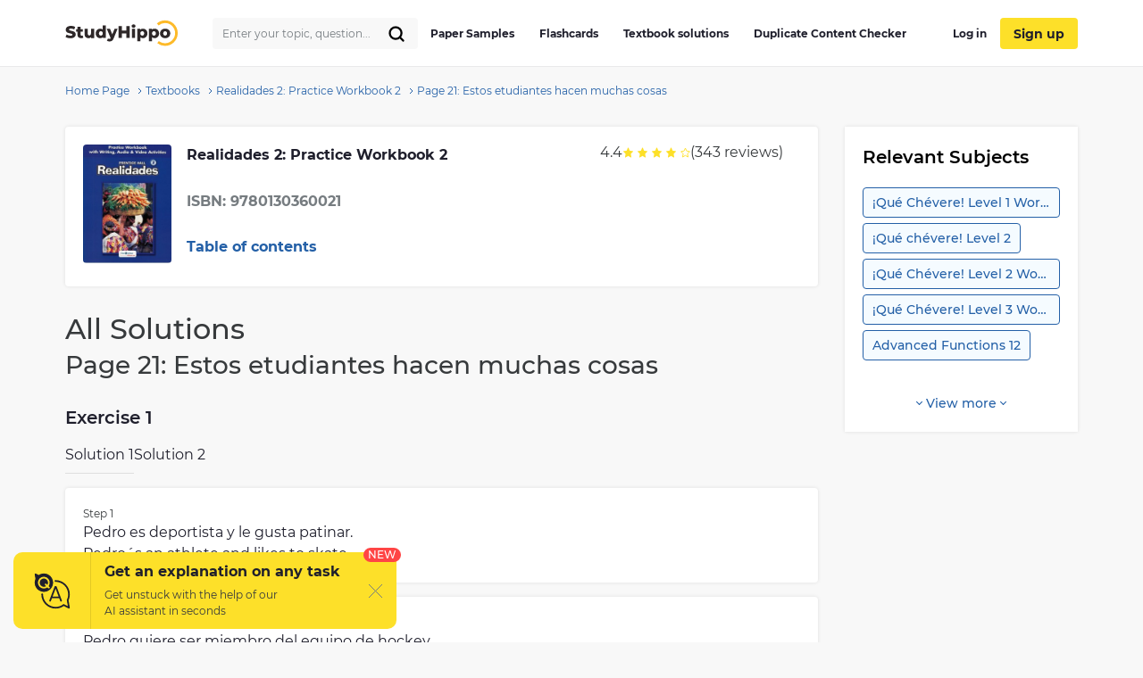

--- FILE ---
content_type: text/html; charset=UTF-8
request_url: https://studyhippo.com/page-21-estos-etudiantes-hacen-muchas-cosas/
body_size: 31371
content:
<!DOCTYPE html>
<html lang="en-US">
<head>
  <meta name="google-site-verification" content="4wVGTzc5bHur1lJCuSRQeZRKZwb_dgQsA2gouoWVx2o"/>
  <meta charset="UTF-8">
  <meta http-equiv="X-UA-Compatible" content="IE=edge">
  <meta name="viewport" content="width=device-width, initial-scale=1">
  <meta name="theme-color" content="#5856d6"/>
  <link rel="manifest" href="https://studyhippo.com/wp-content/themes/theme/manifest.json" />
    <script>window.dataLayer = window.dataLayer || [];</script>
   <!-- before wp_head -->
   <meta name='robots' content='index, follow, max-image-preview:large, max-snippet:-1, max-video-preview:-1' />

	<!-- This site is optimized with the Yoast SEO plugin v17.6 - https://yoast.com/wordpress/plugins/seo/ -->
	<title>Page 21: Estos etudiantes hacen muchas cosas | StudyHippo.com</title>
	<meta name="description" content="➥Page 21: Estos etudiantes hacen muchas cosas 🎓 Get access to high-quality and unique 50 000 college essay examples and more than 100 000 flashcards and test answers from around the world!" />
	<link rel="canonical" href="https://studyhippo.com/page-21-estos-etudiantes-hacen-muchas-cosas/" />
	<meta property="og:locale" content="en_US" />
	<meta property="og:type" content="article" />
	<meta property="og:title" content="Page 21: Estos etudiantes hacen muchas cosas | StudyHippo.com" />
	<meta property="og:description" content="➥Page 21: Estos etudiantes hacen muchas cosas 🎓 Get access to high-quality and unique 50 000 college essay examples and more than 100 000 flashcards and test answers from around the world!" />
	<meta property="og:url" content="https://studyhippo.com/page-21-estos-etudiantes-hacen-muchas-cosas/" />
	<meta property="og:site_name" content="StudyHippo.com" />
	<meta property="article:published_time" content="2023-03-22T09:22:50+00:00" />
	<meta name="twitter:card" content="summary_large_image" />
	<meta name="twitter:label1" content="Est. reading time" />
	<meta name="twitter:data1" content="2 minutes" />
	<script type="application/ld+json" class="yoast-schema-graph">{"@context":"https://schema.org","@graph":[{"@type":"WebSite","@id":"https://studyhippo.com/#website","url":"https://studyhippo.com/","name":"StudyHippo.com","description":"Online Database Of College Essay Examples","potentialAction":[{"@type":"SearchAction","target":{"@type":"EntryPoint","urlTemplate":"https://studyhippo.com/?s={search_term_string}"},"query-input":"required name=search_term_string"}],"inLanguage":"en-US"},{"@type":"WebPage","@id":"https://studyhippo.com/page-21-estos-etudiantes-hacen-muchas-cosas/#webpage","url":"https://studyhippo.com/page-21-estos-etudiantes-hacen-muchas-cosas/","name":"Page 21: Estos etudiantes hacen muchas cosas | StudyHippo.com","isPartOf":{"@id":"https://studyhippo.com/#website"},"datePublished":"2023-03-22T09:22:50+00:00","dateModified":"2023-03-22T09:22:50+00:00","author":{"@id":""},"description":"\u27a5Page 21: Estos etudiantes hacen muchas cosas \ud83c\udf93 Get access to high-quality and unique 50 000 college essay examples and more than 100 000 flashcards and test answers from around the world!","breadcrumb":{"@id":"https://studyhippo.com/page-21-estos-etudiantes-hacen-muchas-cosas/#breadcrumb"},"inLanguage":"en-US","potentialAction":[{"@type":"ReadAction","target":["https://studyhippo.com/page-21-estos-etudiantes-hacen-muchas-cosas/"]}]},{"@type":"BreadcrumbList","@id":"https://studyhippo.com/page-21-estos-etudiantes-hacen-muchas-cosas/#breadcrumb","itemListElement":[{"@type":"ListItem","position":1,"name":"Home","item":"https://studyhippo.com/"},{"@type":"ListItem","position":2,"name":"Page 21: Estos etudiantes hacen muchas cosas"}]}]}</script>
	<!-- / Yoast SEO plugin. -->


<link rel='dns-prefetch' href='//cdn.jsdelivr.net' />
<link rel='dns-prefetch' href='//s.w.org' />
<link rel="alternate" type="application/rss+xml" title="StudyHippo.com &raquo; Feed" href="https://studyhippo.com/feed/" />
<link rel='stylesheet' id='textbook-single-css-css'  href='https://studyhippo.com/wp-content/themes/theme/assets/css/textbook-single.css' type='text/css' media='all' />
<link rel="https://api.w.org/" href="https://studyhippo.com/wp-json/" /><link rel="alternate" type="application/json" href="https://studyhippo.com/wp-json/wp/v2/posts/1206073" /><link rel="EditURI" type="application/rsd+xml" title="RSD" href="https://studyhippo.com/xmlrpc.php?rsd" />
<link rel="wlwmanifest" type="application/wlwmanifest+xml" href="https://studyhippo.com/wp-includes/wlwmanifest.xml" /> 
<meta name="generator" content="WordPress 5.8.1" />
<link rel='shortlink' href='https://studyhippo.com/?p=1206073' />
<link rel="alternate" type="application/json+oembed" href="https://studyhippo.com/wp-json/oembed/1.0/embed?url=https%3A%2F%2Fstudyhippo.com%2Fpage-21-estos-etudiantes-hacen-muchas-cosas%2F" />
<link rel="alternate" type="text/xml+oembed" href="https://studyhippo.com/wp-json/oembed/1.0/embed?url=https%3A%2F%2Fstudyhippo.com%2Fpage-21-estos-etudiantes-hacen-muchas-cosas%2F&#038;format=xml" />
<script type="application/ld+json">{"@context":"https:\/\/schema.org","@type":"Product","name":"Page 21: Estos etudiantes hacen muchas cosas","aggregateRating":{"@type":"AggregateRating","ratingCount":"343","ratingValue":"4.4"}}</script><meta name="appleid-signin-client-id" content="studyhippo.service"><meta name="appleid-signin-scope" content="email"><meta name="appleid-signin-redirect-uri" content="https://studyhippo.com/wp-json/oauth/apple/"><meta name="appleid-signin-state" content="76c05da1d0e81ea778fe85939a636c3e"><meta name="appleid-signin-use-popup" content="true">        <script type='text/javascript'>
            /* <![CDATA[ */
            var JSData = {"id":"1206073","isCategory":"", "isSingle":"1" , "SampleTitle":"Page 21: Estos etudiantes hacen muchas cosas", "postID":"1206073" };
            /* ]]> */
        </script>
            <script>
        var UserData = {
            "userEmail": false,
            "userId": false        }
    </script>
        <script>
        var Analytics = {};
        Analytics.printButton = '';
        Analytics.downloadButton = '';
        Analytics.previewButton = '.essay-info__item.essay-info__item_flex';
        Analytics.checkerButton = '#bla-essayCheck';
        Analytics.copyButton = '.essay__content';
        Analytics.readMoreButton = '#read_more';
        Analytics.sendButton = '#modal-copy .contacts-form button';
        Analytics.emailInput = '#emailPopup';
    </script>
    <link rel="icon" href="https://studyhippo.com/wp-content/uploads/2022/02/ms-icon-310x310-1-120x120.png" sizes="32x32" />
<link rel="icon" href="https://studyhippo.com/wp-content/uploads/2022/02/ms-icon-310x310-1-300x300.png" sizes="192x192" />
<link rel="apple-touch-icon" href="https://studyhippo.com/wp-content/uploads/2022/02/ms-icon-310x310-1-300x300.png" />
<meta name="msapplication-TileImage" content="https://studyhippo.com/wp-content/uploads/2022/02/ms-icon-310x310-1-300x300.png" />
		<style type="text/css" id="wp-custom-css">
			/*essays-by-categories*/
.see_more_popular_topics_hub_page {display: none;}
/*head menu*/
.menu a {text-transform: inherit;}

.test_answers-archive .page-header__description .page-header__text p {
	margin: 10px 0 15px 0;}


@media (min-width: 1024px){
.search_form_mobile {
    width: 230px!important;
}}		</style>
		<script async>
    let product = {};
    product.id = '1';
    product.name = '1-Month-Access';
    product.price = '19.90';
    product.qty = 1;

    let is_ec_checkout = false;
    if (document.querySelector('.checkout-item__link.subscription-item')){
      document.querySelector('.checkout-item__link.subscription-item').addEventListener('click', function () {
          const datalevel = this.getAttribute('data-level');
          product.price = JS_DATA_LEVELS[datalevel].billing_amount;
          product.id = datalevel;

      });
    }

    if (document.querySelector('.checkout__content')){
      document.querySelector('.checkout__content').addEventListener('mouseover', function () {
          if (!is_ec_checkout) {
              is_ec_checkout = true;
              console.log("Ecommerce Analytic: go to checkout");
              ec_gotoCheckout();
          }
      });
    }
    function ec_gotoPayment() {
        window.dataLayer = window.dataLayer || [];
        dataLayer.push({
            'ecommerce': {
                'currencyCode': 'USD',
                'checkout': {
                    'actionField': {'step': 2},
                    'products': [{
                        'name': product.name,
                        'id': product.id,
                        'price': product.price
                    }]
                }
            },
            'event': 'gtm-ee-event',
            'gtm-ee-event-category': 'Enhanced Ecommerce',
            'gtm-ee-event-action': 'go to payment',
            'gtm-ee-event-non-interaction': 'False',
            'gtm-ee-event-label' : 'PayPal',
            'gtm-ee-event-value' : product.price
        });

    }

    function ec_gotoCheckout() {

        /* ***************************** */
        window.dataLayer = window.dataLayer || [];
        dataLayer.push({
            'ecommerce': {
                'currencyCode': 'USD',
                'checkout': {
                    'actionField': {'step': 1},
                    'products': [{
                        'name': product.name,
                        'id': product.id,
                        'price': product.price
                    }]
                }
            },
            'event': 'gtm-ee-event',
            'gtm-ee-event-category': 'Enhanced Ecommerce',
            'gtm-ee-event-action': 'go to checkout',
            'gtm-ee-event-non-interaction': 'False'
        });
    }

    function ec_Purchase() {
        window.dataLayer = window.dataLayer || [];
        dataLayer.push({
            'ecommerce': {
                'currencyCode': 'USD',
                'purchase': {
                    'actionField': {
                        'id': product.id,
                        'revenue': product.price
                    },
                    'products': [{
                        'name': product.name,
                        'id': product.id,
                        'price': product.price,
                        'coupon': ''
                    }]
                }
            },
            'event': 'gtm-ee-event',
            'gtm-ee-event-category': 'Enhanced Ecommerce',
            'gtm-ee-event-action': 'Purchase',
            'gtm-ee-event-non-interaction': 'False'
        });
    }

    function ec_ProductImpressions(){
        window.dataLayer = window.dataLayer || [];
        dataLayer.push({
            'ecommerce': {
                'currencyCode': 'USD',
                'impressions': [
                    {
                        'id': product.id,
                        'name': product.name,
                        'category': product.category,
                        'price': product.price,
                        'list': 'membership levels'
                    }
                ]
            },
            'event': 'gtm-ee-event',
            'gtm-ee-event-category': 'Enhanced Ecommerce',
            'gtm-ee-event-action': 'Product Impressions',
            'gtm-ee-event-non-interaction': 'True'
        });
    }

</script>
   <!-- after wp_head -->
            <script src="https://accounts.google.com/gsi/client" async defer></script>
  
</head>
<body class="post-template-default single single-post postid-1206073 single-format-standard webp-support pmpro-body-has-access catname-textbooks" data-category="Textbooks">
<!-- Google Tag Manager (noscript) -->
<noscript>
  <iframe src="https://www.googletagmanager.com/ns.html?id=GTM-5L3MXD2" height="0" width="0"
          style="display:none;visibility:hidden"></iframe>
</noscript>
<!-- End Google Tag Manager (noscript) -->
<!-- begin header  -->
<header class="header">
  <div class="container">
    <div class="header__content">
      <a href="https://studyhippo.com" class="header__logo">
        <img src="https://studyhippo.com/wp-content/themes/theme/assets/img/main-logo.svg" alt="logo">
      </a>

      
      <div class="header__content-inner">
        <div class="header__content-align">
          <form id="search-form" method="get" action="/search" class="search_form search_form_mobile  ">
            <input autocomplete="off" name="s" id="autoComplete" tabindex="1" type="text"
                   class="input search-icon-input mobileMenuHeaderSearchInit searchAutocomplete menu-search__field"
                   placeholder="Search">
            <button type="submit" class="js-search-form">
              <svg width="20" height="20" viewBox="0 0 20 20" fill="none" xmlns="http://www.w3.org/2000/svg">
                <path d="M9.06262 15.625C12.687 15.625 15.6251 12.6869 15.6251 9.0625C15.6251 5.43813 12.687 2.5 9.06262 2.5C5.43825 2.5 2.50012 5.43813 2.50012 9.0625C2.50012 12.6869 5.43825 15.625 9.06262 15.625Z" stroke="black" stroke-width="2.3" stroke-linecap="round" stroke-linejoin="round"/>
                <path d="M13.7032 13.7031L17.5002 17.5" stroke="black" stroke-width="2.3" stroke-linecap="round" stroke-linejoin="round"/>
              </svg>
            </button>
          </form>
        </div>
        <!-- begin header__item  -->
        <div class="header__item">
          <nav class="menu">
            <ul id="menu-header-left" class=""><li id="menu-item-751252" class="menu-item menu-item-type-post_type menu-item-object-page menu-item-751252"><a href="https://studyhippo.com/essays-by-categories/">Paper Samples</a></li>
<li id="menu-item-751253" class="menu-item menu-item-type-post_type menu-item-object-page menu-item-751253"><a href="https://studyhippo.com/flashcards-by-topics/">Flashcards</a></li>
<li id="menu-item-1215373" class="menu-item menu-item-type-post_type menu-item-object-page menu-item-1215373"><a href="https://studyhippo.com/textbook-solutions/">Textbook solutions</a></li>
<li id="menu-item-786464" class="menu-item menu-item-type-post_type menu-item-object-page menu-item-786464"><a href="https://studyhippo.com/duplicate-content-checker/">Duplicate Content Checker</a></li>
<ul class="desktop_menu_wrapper">
                                        <li class="header__list-item header__list-item_signup header__list-item_login">
                                            <a rel="nofollow" href="https://studyhippo.com/sign-in/"><i class="fa fa-sign-in" rel="nofollow"></i> Log in</a>
                                        </li>
                                        <li class="header__list-item header__list-item_signup header__list-item_login header__list-item_signup_btn">
                                            <a rel="nofollow" class="signup_link" href="https://studyhippo.com/sign-up/"><i class="fa fa-sign-in" rel="nofollow"></i> Sign up</a>
                                        </li>
                                      </ul></ul>                        <div class="menu__footer">
                            <p>or <a rel="nofollow" href="/sign-in/">LOG IN</a> if you are already a member</p>
                          </div>
          </nav>

                      <button class="header__btn-search js-btn-search">
              <svg xmlns="http://www.w3.org/2000/svg" width="16" height="16" viewBox="0 0 14 14">
                <path fill="#2460a7" fill-rule="nonzero"
                      d="M13.755 12.937l-3.348-3.348A5.87 5.87 0 0 0 5.868 0a5.869 5.869 0 1 0 3.718 10.41l3.348 3.345a.58.58 0 0 0 .821-.818zM5.87 10.569a4.707 4.707 0 0 1-4.704-4.7A4.71 4.71 0 0 1 5.87 1.165a4.711 4.711 0 0 1 4.703 4.704c0 2.592-2.111 4.7-4.703 4.7z"/>
              </svg>
            </button>
          
          
          <button class="header__btn-menu js-btn-menu">
            <span class="header__btn-lines">
              <span></span>
              <span></span>
              <span></span>
            </span>
            <i>MENU</i>
          </button>
        </div>
        <!-- end header__item -->
      </div>
    </div>
  </div>

  <div class="header__search">
    <form id="search-form" method="get" action="/search"
          class="d-flex flex-row justify-content-between form-conteiner form-search hub-page_search-container billboard__form">
      <input autocomplete="off" name="s" id="autoComplete" tabindex="1" type="text"
             class="input search-icon-input hub_page_input_search searchAutoHeader billboard__field searchAutocomplete"
             placeholder="Search">
      <span class="error-msg">Please enter something</span>
      <button type="button" class="billboard__btn js-btn-close-search"></button>
      <button type="submit" class="btn btn-light_yellow hub_page_search_button js-search-form"></button>
    </form>
  </div>

  </header>
<!-- end header -->
<!--nZOZEv2JI#Q&Fr8u3e28t(NK-->

  <main class="inner-page">

    <div class="breadcrumbs">
      <div class="container">
          <div class="kama_breadcrumbs">
            <span>
              <a href="https://studyhippo.com">
                <span>Home Page</span>
              </a>
            </span>
            <span class="kb_sep">
              <svg width="5" height="8" viewBox="0 0 5 8" fill="none" xmlns="http://www.w3.org/2000/svg">
                <path d="M1 1L4 4L1 7" stroke="#2460A7"></path>
              </svg>
            </span>
            <span>
              <a href="https://studyhippo.com/textbook-solutions/">
                <span>Textbooks</span>
              </a>
            </span>
                          <span class="kb_sep">
                <svg width="5" height="8" viewBox="0 0 5 8" fill="none" xmlns="http://www.w3.org/2000/svg">
                  <path d="M1 1L4 4L1 7" stroke="#2460A7"></path>
                </svg>
              </span>
              <span>
                <a href="https://studyhippo.com/textbook-solutions/realidades-2-practice-workbook-2/">
                  <span>Realidades 2: Practice Workbook 2</span>
                </a>
              </span>
                        <span class="kb_sep">
              <svg width="5" height="8" viewBox="0 0 5 8" fill="none" xmlns="http://www.w3.org/2000/svg">
                <path d="M1 1L4 4L1 7" stroke="#2460A7"></path>
              </svg>
            </span>
            <span class="kb_title">Page 21: Estos etudiantes hacen muchas cosas</span>
          </div>
      </div>
  </div>

    <!-- begin essay  -->
    <section class="essay">
      <div class="container">
        <div class="row">
          <div class="row__col-lg-9">
            <div class="textbook-info">
              <div class="textbook__head">
<div class="textbook__cover"><img src="/wp-content/uploads/textbook_covers/97801303600211461009356.jpg" alt="Realidades 2: Practice Workbook 2"></div>
<div class="textbook__title">Realidades 2: Practice Workbook 2</div>
<div class="textbook__edition">1st Edition</div>
<div class="textbook__authors">Savvas Learning Co</div>
<div class="textbook__isbn">ISBN: 9780130360021</div>
</div>
<div class="textbook__divider">Textbook solutions</div>
<div class="textbook__content" style="display:none;">
<div class="textbook__item">
<div class="textbook__item--chapter"><span>Chapter P:</span> Para empezar</div>
<div class="textbook__item-inner">
<div class="textbook__item-column">
<div class="textbook__item--group" data-type="group" data-group-id="162475"><span>Page 1:</span> Actividad A</div>
<div class="textbook__item--group" data-type="group" data-group-id="162477"><span>Page 1:</span> Actividad C</div>
<div class="textbook__item--group" data-type="group" data-group-id="162476"><span>Page 1:</span> Actividad B</div>
<div class="textbook__item--group" data-type="group" data-group-id="162479"><span>Page 2:</span> Actividad B</div>
<div class="textbook__item--group" data-type="group" data-group-id="162478"><span>Page 2:</span> Actividad A</div>
<div class="textbook__item--group" data-type="group" data-group-id="162480"><span>Page 3:</span> Explorar el mundo</div>
<div class="textbook__item--group" data-type="group" data-group-id="162482"><span>Page 4:</span> Actividad B</div>
<div class="textbook__item--group" data-type="group" data-group-id="162481"><span>Page 4:</span> Actividad A</div>
</div>
<div class="textbook__item-column">
<div class="textbook__item--exercise " data-type="exercise" data-group-id="162475" data-exercise-id="6074044"><a href="/page-1-actividad-a/#exercise1">Exercise 1</a></div>
<div class="textbook__item--exercise " data-type="exercise" data-group-id="162475" data-exercise-id="6074045"><a href="/page-1-actividad-a/#exercise2">Exercise 2</a></div>
<div class="textbook__item--exercise " data-type="exercise" data-group-id="162475" data-exercise-id="6074046"><a href="/page-1-actividad-a/#exercise3">Exercise 3</a></div>
<div class="textbook__item--exercise " data-type="exercise" data-group-id="162475" data-exercise-id="6074047"><a href="/page-1-actividad-a/#exercise4">Exercise 4</a></div>
<div class="textbook__item--exercise " data-type="exercise" data-group-id="162475" data-exercise-id="6074048"><a href="/page-1-actividad-a/#exercise5">Exercise 5</a></div>
<div class="textbook__item--exercise " data-type="exercise" data-group-id="162477" data-exercise-id="6074050"><a href="/page-1-actividad-c/#exercise1">Exercise 1</a></div>
<div class="textbook__item--exercise " data-type="exercise" data-group-id="162477" data-exercise-id="6074051"><a href="/page-1-actividad-c/#exercise2">Exercise 2</a></div>
<div class="textbook__item--exercise no-solution" data-type="exercise" data-group-id="162477" data-exercise-id="6074052"><a href="/page-1-actividad-c/#exercise3">Exercise 3</a></div>
<div class="textbook__item--exercise " data-type="exercise" data-group-id="162477" data-exercise-id="6074053"><a href="/page-1-actividad-c/#exercise4">Exercise 4</a></div>
<div class="textbook__item--exercise " data-type="exercise" data-group-id="162476" data-exercise-id="6074049"><a href="/page-1-actividad-b/#exercise1">Exercise 1</a></div>
<div class="textbook__item--exercise " data-type="exercise" data-group-id="162479" data-exercise-id="6074055"><a href="/page-2-actividad-b/#exercise1">Exercise 1</a></div>
<div class="textbook__item--exercise " data-type="exercise" data-group-id="162479" data-exercise-id="6074056"><a href="/page-2-actividad-b/#exercise2">Exercise 2</a></div>
<div class="textbook__item--exercise " data-type="exercise" data-group-id="162479" data-exercise-id="6074057"><a href="/page-2-actividad-b/#exercise3">Exercise 3</a></div>
<div class="textbook__item--exercise " data-type="exercise" data-group-id="162479" data-exercise-id="6074058"><a href="/page-2-actividad-b/#exercise4">Exercise 4</a></div>
<div class="textbook__item--exercise " data-type="exercise" data-group-id="162479" data-exercise-id="6074059"><a href="/page-2-actividad-b/#exercise5">Exercise 5</a></div>
<div class="textbook__item--exercise " data-type="exercise" data-group-id="162479" data-exercise-id="6074060"><a href="/page-2-actividad-b/#exercise6">Exercise 6</a></div>
<div class="textbook__item--exercise " data-type="exercise" data-group-id="162479" data-exercise-id="6074061"><a href="/page-2-actividad-b/#exercise7">Exercise 7</a></div>
<div class="textbook__item--exercise " data-type="exercise" data-group-id="162479" data-exercise-id="6074062"><a href="/page-2-actividad-b/#exercise8">Exercise 8</a></div>
<div class="textbook__item--exercise " data-type="exercise" data-group-id="162479" data-exercise-id="6074063"><a href="/page-2-actividad-b/#exercise9">Exercise 9</a></div>
<div class="textbook__item--exercise " data-type="exercise" data-group-id="162479" data-exercise-id="6074064"><a href="/page-2-actividad-b/#exercise10">Exercise 10</a></div>
<div class="textbook__item--exercise " data-type="exercise" data-group-id="162478" data-exercise-id="6074054"><a href="/page-2-actividad-a/#exercise1">Exercise 1</a></div>
<div class="textbook__item--exercise " data-type="exercise" data-group-id="162480" data-exercise-id="6074065"><a href="/page-3-explorar-el-mundo/#exercise1">Exercise 1</a></div>
<div class="textbook__item--exercise " data-type="exercise" data-group-id="162480" data-exercise-id="6074066"><a href="/page-3-explorar-el-mundo/#exercise2">Exercise 2</a></div>
<div class="textbook__item--exercise " data-type="exercise" data-group-id="162480" data-exercise-id="6074067"><a href="/page-3-explorar-el-mundo/#exercise3">Exercise 3</a></div>
<div class="textbook__item--exercise " data-type="exercise" data-group-id="162480" data-exercise-id="6074068"><a href="/page-3-explorar-el-mundo/#exercise4">Exercise 4</a></div>
<div class="textbook__item--exercise " data-type="exercise" data-group-id="162480" data-exercise-id="6074069"><a href="/page-3-explorar-el-mundo/#exercise5">Exercise 5</a></div>
<div class="textbook__item--exercise " data-type="exercise" data-group-id="162480" data-exercise-id="6074070"><a href="/page-3-explorar-el-mundo/#exercise6">Exercise 6</a></div>
<div class="textbook__item--exercise " data-type="exercise" data-group-id="162480" data-exercise-id="6074071"><a href="/page-3-explorar-el-mundo/#exercise7">Exercise 7</a></div>
<div class="textbook__item--exercise " data-type="exercise" data-group-id="162480" data-exercise-id="6074072"><a href="/page-3-explorar-el-mundo/#exercise8">Exercise 8</a></div>
<div class="textbook__item--exercise " data-type="exercise" data-group-id="162480" data-exercise-id="6074073"><a href="/page-3-explorar-el-mundo/#exercise9">Exercise 9</a></div>
<div class="textbook__item--exercise " data-type="exercise" data-group-id="162480" data-exercise-id="6074074"><a href="/page-3-explorar-el-mundo/#exercise10">Exercise 10</a></div>
<div class="textbook__item--exercise " data-type="exercise" data-group-id="162480" data-exercise-id="6074075"><a href="/page-3-explorar-el-mundo/#exercise11">Exercise 11</a></div>
<div class="textbook__item--exercise " data-type="exercise" data-group-id="162480" data-exercise-id="6074076"><a href="/page-3-explorar-el-mundo/#exercise12">Exercise 12</a></div>
<div class="textbook__item--exercise " data-type="exercise" data-group-id="162482" data-exercise-id="6074078"><a href="/page-4-actividad-b/#exercise1">Exercise 1</a></div>
<div class="textbook__item--exercise " data-type="exercise" data-group-id="162482" data-exercise-id="6074079"><a href="/page-4-actividad-b/#exercise2">Exercise 2</a></div>
<div class="textbook__item--exercise " data-type="exercise" data-group-id="162482" data-exercise-id="6074080"><a href="/page-4-actividad-b/#exercise3">Exercise 3</a></div>
<div class="textbook__item--exercise " data-type="exercise" data-group-id="162482" data-exercise-id="6074081"><a href="/page-4-actividad-b/#exercise4">Exercise 4</a></div>
<div class="textbook__item--exercise " data-type="exercise" data-group-id="162482" data-exercise-id="6074082"><a href="/page-4-actividad-b/#exercise5">Exercise 5</a></div>
<div class="textbook__item--exercise " data-type="exercise" data-group-id="162481" data-exercise-id="6074077"><a href="/page-4-actividad-a/#exercise1">Exercise 1</a></div>
</div>
</div>
</div>
<div class="textbook__item">
<div class="textbook__item--chapter"><span>Chapter 1:</span> Capitulo 1</div>
<div class="textbook__item-inner">
<div class="textbook__item-column">
<div class="textbook__item--group" data-type="group" data-group-id="162484"><span>Page 5:</span> Actividad B</div>
<div class="textbook__item--group" data-type="group" data-group-id="162483"><span>Page 5:</span> Actividad A</div>
<div class="textbook__item--group" data-type="group" data-group-id="162485"><span>Page 6:</span> Actividad A</div>
<div class="textbook__item--group" data-type="group" data-group-id="162486"><span>Page 6:</span> Actividad B</div>
<div class="textbook__item--group" data-type="group" data-group-id="162487"><span>Page 7:</span> Actividad A</div>
<div class="textbook__item--group" data-type="group" data-group-id="162488"><span>Page 7:</span> Actividad B</div>
<div class="textbook__item--group" data-type="group" data-group-id="162490"><span>Page 8:</span> Actividad B</div>
<div class="textbook__item--group" data-type="group" data-group-id="162489"><span>Page 8:</span> Actividad A</div>
<div class="textbook__item--group" data-type="group" data-group-id="162491"><span>Page 9:</span> Actividad A</div>
<div class="textbook__item--group" data-type="group" data-group-id="162492"><span>Page 9:</span> Actividad B</div>
<div class="textbook__item--group" data-type="group" data-group-id="162493"><span>Page 10:</span> La estudiante ideal</div>
<div class="textbook__item--group" data-type="group" data-group-id="162494"><span>Page 11:</span> En la escuela hoy</div>
<div class="textbook__item--group" data-type="group" data-group-id="162496"><span>Page 12:</span> Actividad B</div>
<div class="textbook__item--group" data-type="group" data-group-id="162495"><span>Page 12:</span> Actividad A</div>
<div class="textbook__item--group" data-type="group" data-group-id="162497"><span>Page 13:</span> Que problemas en la escuela!</div>
<div class="textbook__item--group" data-type="group" data-group-id="162499"><span>Page 14:</span> Vertical</div>
<div class="textbook__item--group" data-type="group" data-group-id="162498"><span>Page 14:</span> Horizontal</div>
<div class="textbook__item--group" data-type="group" data-group-id="162501"><span>Page 15:</span> Grammar</div>
<div class="textbook__item--group" data-type="group" data-group-id="162502"><span>Page 15:</span> Que quieren hacer despues de la escuela?</div>
<div class="textbook__item--group" data-type="group" data-group-id="162500"><span>Page 15:</span> Vocabulary</div>
<div class="textbook__item--group" data-type="group" data-group-id="162503"><span>Page 17:</span> Actividad A</div>
<div class="textbook__item--group" data-type="group" data-group-id="162504"><span>Page 17:</span> Actividad B</div>
<div class="textbook__item--group" data-type="group" data-group-id="162506"><span>Page 18:</span> Actividad B</div>
<div class="textbook__item--group" data-type="group" data-group-id="162505"><span>Page 18:</span> Actividad A</div>
<div class="textbook__item--group" data-type="group" data-group-id="162507"><span>Page 19:</span> Despues de las clases</div>
<div class="textbook__item--group" data-type="group" data-group-id="162508"><span>Page 20:</span> Nuestra actividades</div>
<div class="textbook__item--group" data-type="group" data-group-id="162509"><span>Page 21:</span> Estos etudiantes hacen muchas cosas</div>
<div class="textbook__item--group" data-type="group" data-group-id="162510"><span>Page 24:</span> Parece que fue ayer</div>
<div class="textbook__item--group" data-type="group" data-group-id="162512"><span>Page 25:</span> Vertical</div>
<div class="textbook__item--group" data-type="group" data-group-id="162511"><span>Page 25:</span> Horizontal</div>
<div class="textbook__item--group" data-type="group" data-group-id="162513"><span>Page 26:</span> Vocabulary</div>
<div class="textbook__item--group" data-type="group" data-group-id="162514"><span>Page 26:</span> Grammar</div>
</div>
<div class="textbook__item-column">
<div class="textbook__item--exercise " data-type="exercise" data-group-id="162484" data-exercise-id="6074089"><a href="/page-5-actividad-b/#exercise1">Exercise 1</a></div>
<div class="textbook__item--exercise " data-type="exercise" data-group-id="162484" data-exercise-id="6074090"><a href="/page-5-actividad-b/#exercise2">Exercise 2</a></div>
<div class="textbook__item--exercise " data-type="exercise" data-group-id="162484" data-exercise-id="6074091"><a href="/page-5-actividad-b/#exercise3">Exercise 3</a></div>
<div class="textbook__item--exercise " data-type="exercise" data-group-id="162484" data-exercise-id="6074092"><a href="/page-5-actividad-b/#exercise4">Exercise 4</a></div>
<div class="textbook__item--exercise " data-type="exercise" data-group-id="162484" data-exercise-id="6074093"><a href="/page-5-actividad-b/#exercise5">Exercise 5</a></div>
<div class="textbook__item--exercise " data-type="exercise" data-group-id="162484" data-exercise-id="6074094"><a href="/page-5-actividad-b/#exercise6">Exercise 6</a></div>
<div class="textbook__item--exercise " data-type="exercise" data-group-id="162483" data-exercise-id="6074083"><a href="/page-5-actividad-a/#exercise1">Exercise 1</a></div>
<div class="textbook__item--exercise " data-type="exercise" data-group-id="162483" data-exercise-id="6074084"><a href="/page-5-actividad-a/#exercise2">Exercise 2</a></div>
<div class="textbook__item--exercise " data-type="exercise" data-group-id="162483" data-exercise-id="6074085"><a href="/page-5-actividad-a/#exercise3">Exercise 3</a></div>
<div class="textbook__item--exercise " data-type="exercise" data-group-id="162483" data-exercise-id="6074086"><a href="/page-5-actividad-a/#exercise4">Exercise 4</a></div>
<div class="textbook__item--exercise " data-type="exercise" data-group-id="162483" data-exercise-id="6074087"><a href="/page-5-actividad-a/#exercise5">Exercise 5</a></div>
<div class="textbook__item--exercise " data-type="exercise" data-group-id="162483" data-exercise-id="6074088"><a href="/page-5-actividad-a/#exercise6">Exercise 6</a></div>
<div class="textbook__item--exercise " data-type="exercise" data-group-id="162485" data-exercise-id="6074095"><a href="/page-6-actividad-a/#exercise1">Exercise 1</a></div>
<div class="textbook__item--exercise " data-type="exercise" data-group-id="162485" data-exercise-id="6074096"><a href="/page-6-actividad-a/#exercise2">Exercise 2</a></div>
<div class="textbook__item--exercise " data-type="exercise" data-group-id="162485" data-exercise-id="6074097"><a href="/page-6-actividad-a/#exercise3">Exercise 3</a></div>
<div class="textbook__item--exercise " data-type="exercise" data-group-id="162485" data-exercise-id="6074098"><a href="/page-6-actividad-a/#exercise4">Exercise 4</a></div>
<div class="textbook__item--exercise " data-type="exercise" data-group-id="162485" data-exercise-id="6074099"><a href="/page-6-actividad-a/#exercise5">Exercise 5</a></div>
<div class="textbook__item--exercise " data-type="exercise" data-group-id="162485" data-exercise-id="6074100"><a href="/page-6-actividad-a/#exercise6">Exercise 6</a></div>
<div class="textbook__item--exercise " data-type="exercise" data-group-id="162485" data-exercise-id="6074101"><a href="/page-6-actividad-a/#exercise7">Exercise 7</a></div>
<div class="textbook__item--exercise " data-type="exercise" data-group-id="162486" data-exercise-id="6074102"><a href="/page-6-actividad-b/#exercise1">Exercise 1</a></div>
<div class="textbook__item--exercise " data-type="exercise" data-group-id="162486" data-exercise-id="6074103"><a href="/page-6-actividad-b/#exercise2">Exercise 2</a></div>
<div class="textbook__item--exercise " data-type="exercise" data-group-id="162486" data-exercise-id="6074104"><a href="/page-6-actividad-b/#exercise3">Exercise 3</a></div>
<div class="textbook__item--exercise " data-type="exercise" data-group-id="162486" data-exercise-id="6074105"><a href="/page-6-actividad-b/#exercise4">Exercise 4</a></div>
<div class="textbook__item--exercise " data-type="exercise" data-group-id="162486" data-exercise-id="6074106"><a href="/page-6-actividad-b/#exercise5">Exercise 5</a></div>
<div class="textbook__item--exercise " data-type="exercise" data-group-id="162487" data-exercise-id="6074107"><a href="/page-7-actividad-a/#exercise1">Exercise 1</a></div>
<div class="textbook__item--exercise " data-type="exercise" data-group-id="162487" data-exercise-id="6074108"><a href="/page-7-actividad-a/#exercise2">Exercise 2</a></div>
<div class="textbook__item--exercise " data-type="exercise" data-group-id="162487" data-exercise-id="6074109"><a href="/page-7-actividad-a/#exercise3">Exercise 3</a></div>
<div class="textbook__item--exercise " data-type="exercise" data-group-id="162487" data-exercise-id="6074110"><a href="/page-7-actividad-a/#exercise4">Exercise 4</a></div>
<div class="textbook__item--exercise " data-type="exercise" data-group-id="162487" data-exercise-id="6074111"><a href="/page-7-actividad-a/#exercise5">Exercise 5</a></div>
<div class="textbook__item--exercise " data-type="exercise" data-group-id="162488" data-exercise-id="6074112"><a href="/page-7-actividad-b/#exercise1">Exercise 1</a></div>
<div class="textbook__item--exercise " data-type="exercise" data-group-id="162488" data-exercise-id="6074113"><a href="/page-7-actividad-b/#exercise2">Exercise 2</a></div>
<div class="textbook__item--exercise " data-type="exercise" data-group-id="162488" data-exercise-id="6074114"><a href="/page-7-actividad-b/#exercise3">Exercise 3</a></div>
<div class="textbook__item--exercise " data-type="exercise" data-group-id="162488" data-exercise-id="6074115"><a href="/page-7-actividad-b/#exercise4">Exercise 4</a></div>
<div class="textbook__item--exercise " data-type="exercise" data-group-id="162488" data-exercise-id="6074116"><a href="/page-7-actividad-b/#exercise5">Exercise 5</a></div>
<div class="textbook__item--exercise " data-type="exercise" data-group-id="162490" data-exercise-id="6074122"><a href="/page-8-actividad-b/#exercise1">Exercise 1</a></div>
<div class="textbook__item--exercise " data-type="exercise" data-group-id="162489" data-exercise-id="6074117"><a href="/page-8-actividad-a/#exercise1">Exercise 1</a></div>
<div class="textbook__item--exercise " data-type="exercise" data-group-id="162489" data-exercise-id="6074118"><a href="/page-8-actividad-a/#exercise2">Exercise 2</a></div>
<div class="textbook__item--exercise " data-type="exercise" data-group-id="162489" data-exercise-id="6074119"><a href="/page-8-actividad-a/#exercise3">Exercise 3</a></div>
<div class="textbook__item--exercise " data-type="exercise" data-group-id="162489" data-exercise-id="6074120"><a href="/page-8-actividad-a/#exercise4">Exercise 4</a></div>
<div class="textbook__item--exercise " data-type="exercise" data-group-id="162489" data-exercise-id="6074121"><a href="/page-8-actividad-a/#exercise5">Exercise 5</a></div>
<div class="textbook__item--exercise " data-type="exercise" data-group-id="162491" data-exercise-id="6074123"><a href="/page-9-actividad-a/#exercise1">Exercise 1</a></div>
<div class="textbook__item--exercise " data-type="exercise" data-group-id="162491" data-exercise-id="6074124"><a href="/page-9-actividad-a/#exercise2">Exercise 2</a></div>
<div class="textbook__item--exercise " data-type="exercise" data-group-id="162491" data-exercise-id="6074125"><a href="/page-9-actividad-a/#exercise3">Exercise 3</a></div>
<div class="textbook__item--exercise " data-type="exercise" data-group-id="162491" data-exercise-id="6074126"><a href="/page-9-actividad-a/#exercise4">Exercise 4</a></div>
<div class="textbook__item--exercise " data-type="exercise" data-group-id="162491" data-exercise-id="6074127"><a href="/page-9-actividad-a/#exercise5">Exercise 5</a></div>
<div class="textbook__item--exercise " data-type="exercise" data-group-id="162491" data-exercise-id="6074128"><a href="/page-9-actividad-a/#exercise6">Exercise 6</a></div>
<div class="textbook__item--exercise " data-type="exercise" data-group-id="162491" data-exercise-id="6074129"><a href="/page-9-actividad-a/#exercise7">Exercise 7</a></div>
<div class="textbook__item--exercise " data-type="exercise" data-group-id="162491" data-exercise-id="6074130"><a href="/page-9-actividad-a/#exercise8">Exercise 8</a></div>
<div class="textbook__item--exercise " data-type="exercise" data-group-id="162491" data-exercise-id="6074131"><a href="/page-9-actividad-a/#exercise9">Exercise 9</a></div>
<div class="textbook__item--exercise " data-type="exercise" data-group-id="162492" data-exercise-id="6074132"><a href="/page-9-actividad-b/#exercise1">Exercise 1</a></div>
<div class="textbook__item--exercise " data-type="exercise" data-group-id="162493" data-exercise-id="6074133"><a href="/page-10-la-estudiante-ideal/#exercise1">Exercise 1</a></div>
<div class="textbook__item--exercise " data-type="exercise" data-group-id="162493" data-exercise-id="6074134"><a href="/page-10-la-estudiante-ideal/#exercise2">Exercise 2</a></div>
<div class="textbook__item--exercise " data-type="exercise" data-group-id="162493" data-exercise-id="6074135"><a href="/page-10-la-estudiante-ideal/#exercise3">Exercise 3</a></div>
<div class="textbook__item--exercise " data-type="exercise" data-group-id="162493" data-exercise-id="6074136"><a href="/page-10-la-estudiante-ideal/#exercise4">Exercise 4</a></div>
<div class="textbook__item--exercise " data-type="exercise" data-group-id="162493" data-exercise-id="6074137"><a href="/page-10-la-estudiante-ideal/#exercise5">Exercise 5</a></div>
<div class="textbook__item--exercise " data-type="exercise" data-group-id="162494" data-exercise-id="6074138"><a href="/page-11-en-la-escuela-hoy/#exercise1">Exercise 1</a></div>
<div class="textbook__item--exercise " data-type="exercise" data-group-id="162494" data-exercise-id="6074139"><a href="/page-11-en-la-escuela-hoy/#exercise2">Exercise 2</a></div>
<div class="textbook__item--exercise " data-type="exercise" data-group-id="162494" data-exercise-id="6074140"><a href="/page-11-en-la-escuela-hoy/#exercise3">Exercise 3</a></div>
<div class="textbook__item--exercise " data-type="exercise" data-group-id="162494" data-exercise-id="6074141"><a href="/page-11-en-la-escuela-hoy/#exercise4">Exercise 4</a></div>
<div class="textbook__item--exercise " data-type="exercise" data-group-id="162494" data-exercise-id="6074142"><a href="/page-11-en-la-escuela-hoy/#exercise5">Exercise 5</a></div>
<div class="textbook__item--exercise " data-type="exercise" data-group-id="162494" data-exercise-id="6074143"><a href="/page-11-en-la-escuela-hoy/#exercise6">Exercise 6</a></div>
<div class="textbook__item--exercise " data-type="exercise" data-group-id="162494" data-exercise-id="6074144"><a href="/page-11-en-la-escuela-hoy/#exercise7">Exercise 7</a></div>
<div class="textbook__item--exercise " data-type="exercise" data-group-id="162494" data-exercise-id="6074145"><a href="/page-11-en-la-escuela-hoy/#exercise8">Exercise 8</a></div>
<div class="textbook__item--exercise " data-type="exercise" data-group-id="162494" data-exercise-id="6074146"><a href="/page-11-en-la-escuela-hoy/#exercise9">Exercise 9</a></div>
<div class="textbook__item--exercise " data-type="exercise" data-group-id="162494" data-exercise-id="6074147"><a href="/page-11-en-la-escuela-hoy/#exercise10">Exercise 10</a></div>
<div class="textbook__item--exercise " data-type="exercise" data-group-id="162494" data-exercise-id="6074148"><a href="/page-11-en-la-escuela-hoy/#exercise11">Exercise 11</a></div>
<div class="textbook__item--exercise " data-type="exercise" data-group-id="162494" data-exercise-id="6074149"><a href="/page-11-en-la-escuela-hoy/#exercise12">Exercise 12</a></div>
<div class="textbook__item--exercise " data-type="exercise" data-group-id="162496" data-exercise-id="6074158"><a href="/page-12-actividad-b/#exercise1">Exercise 1</a></div>
<div class="textbook__item--exercise " data-type="exercise" data-group-id="162496" data-exercise-id="6074159"><a href="/page-12-actividad-b/#exercise2">Exercise 2</a></div>
<div class="textbook__item--exercise " data-type="exercise" data-group-id="162496" data-exercise-id="6074160"><a href="/page-12-actividad-b/#exercise3">Exercise 3</a></div>
<div class="textbook__item--exercise " data-type="exercise" data-group-id="162496" data-exercise-id="6074161"><a href="/page-12-actividad-b/#exercise4">Exercise 4</a></div>
<div class="textbook__item--exercise " data-type="exercise" data-group-id="162496" data-exercise-id="6074162"><a href="/page-12-actividad-b/#exercise5">Exercise 5</a></div>
<div class="textbook__item--exercise " data-type="exercise" data-group-id="162495" data-exercise-id="6074150"><a href="/page-12-actividad-a/#exercise1">Exercise 1</a></div>
<div class="textbook__item--exercise " data-type="exercise" data-group-id="162495" data-exercise-id="6074151"><a href="/page-12-actividad-a/#exercise2">Exercise 2</a></div>
<div class="textbook__item--exercise " data-type="exercise" data-group-id="162495" data-exercise-id="6074152"><a href="/page-12-actividad-a/#exercise3">Exercise 3</a></div>
<div class="textbook__item--exercise " data-type="exercise" data-group-id="162495" data-exercise-id="6074153"><a href="/page-12-actividad-a/#exercise4">Exercise 4</a></div>
<div class="textbook__item--exercise " data-type="exercise" data-group-id="162495" data-exercise-id="6074154"><a href="/page-12-actividad-a/#exercise5">Exercise 5</a></div>
<div class="textbook__item--exercise " data-type="exercise" data-group-id="162495" data-exercise-id="6074155"><a href="/page-12-actividad-a/#exercise6">Exercise 6</a></div>
<div class="textbook__item--exercise " data-type="exercise" data-group-id="162495" data-exercise-id="6074156"><a href="/page-12-actividad-a/#exercise7">Exercise 7</a></div>
<div class="textbook__item--exercise " data-type="exercise" data-group-id="162495" data-exercise-id="6074157"><a href="/page-12-actividad-a/#exercise8">Exercise 8</a></div>
<div class="textbook__item--exercise " data-type="exercise" data-group-id="162497" data-exercise-id="6074163"><a href="/page-13-que-problemas-en-la-escuela/#exercise1">Exercise 1</a></div>
<div class="textbook__item--exercise " data-type="exercise" data-group-id="162497" data-exercise-id="6074164"><a href="/page-13-que-problemas-en-la-escuela/#exercise2">Exercise 2</a></div>
<div class="textbook__item--exercise " data-type="exercise" data-group-id="162497" data-exercise-id="6074165"><a href="/page-13-que-problemas-en-la-escuela/#exercise3">Exercise 3</a></div>
<div class="textbook__item--exercise " data-type="exercise" data-group-id="162497" data-exercise-id="6074166"><a href="/page-13-que-problemas-en-la-escuela/#exercise4">Exercise 4</a></div>
<div class="textbook__item--exercise " data-type="exercise" data-group-id="162497" data-exercise-id="6074167"><a href="/page-13-que-problemas-en-la-escuela/#exercise5">Exercise 5</a></div>
<div class="textbook__item--exercise " data-type="exercise" data-group-id="162497" data-exercise-id="6074168"><a href="/page-13-que-problemas-en-la-escuela/#exercise6">Exercise 6</a></div>
<div class="textbook__item--exercise " data-type="exercise" data-group-id="162497" data-exercise-id="6074169"><a href="/page-13-que-problemas-en-la-escuela/#exercise7">Exercise 7</a></div>
<div class="textbook__item--exercise " data-type="exercise" data-group-id="162497" data-exercise-id="6074170"><a href="/page-13-que-problemas-en-la-escuela/#exercise8">Exercise 8</a></div>
<div class="textbook__item--exercise " data-type="exercise" data-group-id="162497" data-exercise-id="6074171"><a href="/page-13-que-problemas-en-la-escuela/#exercise9">Exercise 9</a></div>
<div class="textbook__item--exercise " data-type="exercise" data-group-id="162497" data-exercise-id="6074172"><a href="/page-13-que-problemas-en-la-escuela/#exercise10">Exercise 10</a></div>
<div class="textbook__item--exercise " data-type="exercise" data-group-id="162499" data-exercise-id="6074184"><a href="/page-14-vertical/#exercise1">Exercise 1</a></div>
<div class="textbook__item--exercise " data-type="exercise" data-group-id="162499" data-exercise-id="6074185"><a href="/page-14-vertical/#exercise3">Exercise 3</a></div>
<div class="textbook__item--exercise " data-type="exercise" data-group-id="162499" data-exercise-id="6074186"><a href="/page-14-vertical/#exercise4">Exercise 4</a></div>
<div class="textbook__item--exercise " data-type="exercise" data-group-id="162499" data-exercise-id="6074187"><a href="/page-14-vertical/#exercise5">Exercise 5</a></div>
<div class="textbook__item--exercise " data-type="exercise" data-group-id="162499" data-exercise-id="6074188"><a href="/page-14-vertical/#exercise7">Exercise 7</a></div>
<div class="textbook__item--exercise " data-type="exercise" data-group-id="162499" data-exercise-id="6074189"><a href="/page-14-vertical/#exercise8">Exercise 8</a></div>
<div class="textbook__item--exercise " data-type="exercise" data-group-id="162499" data-exercise-id="6074190"><a href="/page-14-vertical/#exercise9">Exercise 9</a></div>
<div class="textbook__item--exercise " data-type="exercise" data-group-id="162499" data-exercise-id="6074191"><a href="/page-14-vertical/#exercise11">Exercise 11</a></div>
<div class="textbook__item--exercise " data-type="exercise" data-group-id="162499" data-exercise-id="6074192"><a href="/page-14-vertical/#exercise12">Exercise 12</a></div>
<div class="textbook__item--exercise " data-type="exercise" data-group-id="162499" data-exercise-id="6074193"><a href="/page-14-vertical/#exercise14">Exercise 14</a></div>
<div class="textbook__item--exercise " data-type="exercise" data-group-id="162499" data-exercise-id="6074194"><a href="/page-14-vertical/#exercise16">Exercise 16</a></div>
<div class="textbook__item--exercise " data-type="exercise" data-group-id="162499" data-exercise-id="6074195"><a href="/page-14-vertical/#exercise18">Exercise 18</a></div>
<div class="textbook__item--exercise " data-type="exercise" data-group-id="162499" data-exercise-id="6074196"><a href="/page-14-vertical/#exercise19">Exercise 19</a></div>
<div class="textbook__item--exercise " data-type="exercise" data-group-id="162498" data-exercise-id="6074173"><a href="/page-14-horizontal/#exercise2">Exercise 2</a></div>
<div class="textbook__item--exercise " data-type="exercise" data-group-id="162498" data-exercise-id="6074174"><a href="/page-14-horizontal/#exercise6">Exercise 6</a></div>
<div class="textbook__item--exercise " data-type="exercise" data-group-id="162498" data-exercise-id="6074175"><a href="/page-14-horizontal/#exercise9">Exercise 9</a></div>
<div class="textbook__item--exercise " data-type="exercise" data-group-id="162498" data-exercise-id="6074176"><a href="/page-14-horizontal/#exercise10">Exercise 10</a></div>
<div class="textbook__item--exercise " data-type="exercise" data-group-id="162498" data-exercise-id="6074177"><a href="/page-14-horizontal/#exercise12">Exercise 12</a></div>
<div class="textbook__item--exercise " data-type="exercise" data-group-id="162498" data-exercise-id="6074178"><a href="/page-14-horizontal/#exercise13">Exercise 13</a></div>
<div class="textbook__item--exercise " data-type="exercise" data-group-id="162498" data-exercise-id="6074179"><a href="/page-14-horizontal/#exercise15">Exercise 15</a></div>
<div class="textbook__item--exercise " data-type="exercise" data-group-id="162498" data-exercise-id="6074180"><a href="/page-14-horizontal/#exercise17">Exercise 17</a></div>
<div class="textbook__item--exercise " data-type="exercise" data-group-id="162498" data-exercise-id="6074181"><a href="/page-14-horizontal/#exercise20">Exercise 20</a></div>
<div class="textbook__item--exercise " data-type="exercise" data-group-id="162498" data-exercise-id="6074182"><a href="/page-14-horizontal/#exercise21">Exercise 21</a></div>
<div class="textbook__item--exercise " data-type="exercise" data-group-id="162498" data-exercise-id="6074183"><a href="/page-14-horizontal/#exercise22">Exercise 22</a></div>
<div class="textbook__item--exercise " data-type="exercise" data-group-id="162501" data-exercise-id="6074198"><a href="/page-15-grammar/#exercise1">Exercise 1</a></div>
<div class="textbook__item--exercise " data-type="exercise" data-group-id="162501" data-exercise-id="6074199"><a href="/page-15-grammar/#exercise2">Exercise 2</a></div>
<div class="textbook__item--exercise " data-type="exercise" data-group-id="162502" data-exercise-id="6074200"><a href="/page-15-que-quieren-hacer-despues-de-la-escuela/#exercise1">Exercise 1</a></div>
<div class="textbook__item--exercise " data-type="exercise" data-group-id="162502" data-exercise-id="6074201"><a href="/page-15-que-quieren-hacer-despues-de-la-escuela/#exercise2">Exercise 2</a></div>
<div class="textbook__item--exercise " data-type="exercise" data-group-id="162502" data-exercise-id="6074202"><a href="/page-15-que-quieren-hacer-despues-de-la-escuela/#exercise3">Exercise 3</a></div>
<div class="textbook__item--exercise " data-type="exercise" data-group-id="162502" data-exercise-id="6074203"><a href="/page-15-que-quieren-hacer-despues-de-la-escuela/#exercise4">Exercise 4</a></div>
<div class="textbook__item--exercise " data-type="exercise" data-group-id="162502" data-exercise-id="6074204"><a href="/page-15-que-quieren-hacer-despues-de-la-escuela/#exercise5">Exercise 5</a></div>
<div class="textbook__item--exercise " data-type="exercise" data-group-id="162502" data-exercise-id="6074205"><a href="/page-15-que-quieren-hacer-despues-de-la-escuela/#exercise6">Exercise 6</a></div>
<div class="textbook__item--exercise " data-type="exercise" data-group-id="162502" data-exercise-id="6074206"><a href="/page-15-que-quieren-hacer-despues-de-la-escuela/#exercise7">Exercise 7</a></div>
<div class="textbook__item--exercise " data-type="exercise" data-group-id="162500" data-exercise-id="6074197"><a href="/page-15-vocabulary/#exercise1">Exercise 1</a></div>
<div class="textbook__item--exercise " data-type="exercise" data-group-id="162503" data-exercise-id="6074207"><a href="/page-17-actividad-a/#exercise1">Exercise 1</a></div>
<div class="textbook__item--exercise " data-type="exercise" data-group-id="162503" data-exercise-id="6074208"><a href="/page-17-actividad-a/#exercise2">Exercise 2</a></div>
<div class="textbook__item--exercise " data-type="exercise" data-group-id="162503" data-exercise-id="6074209"><a href="/page-17-actividad-a/#exercise3">Exercise 3</a></div>
<div class="textbook__item--exercise " data-type="exercise" data-group-id="162503" data-exercise-id="6074210"><a href="/page-17-actividad-a/#exercise4">Exercise 4</a></div>
<div class="textbook__item--exercise " data-type="exercise" data-group-id="162503" data-exercise-id="6074211"><a href="/page-17-actividad-a/#exercise5">Exercise 5</a></div>
<div class="textbook__item--exercise " data-type="exercise" data-group-id="162503" data-exercise-id="6074212"><a href="/page-17-actividad-a/#exercise6">Exercise 6</a></div>
<div class="textbook__item--exercise " data-type="exercise" data-group-id="162503" data-exercise-id="6074213"><a href="/page-17-actividad-a/#exercise7">Exercise 7</a></div>
<div class="textbook__item--exercise " data-type="exercise" data-group-id="162503" data-exercise-id="6074214"><a href="/page-17-actividad-a/#exercise8">Exercise 8</a></div>
<div class="textbook__item--exercise " data-type="exercise" data-group-id="162504" data-exercise-id="6074215"><a href="/page-17-actividad-b/#exercise1">Exercise 1</a></div>
<div class="textbook__item--exercise " data-type="exercise" data-group-id="162504" data-exercise-id="6074216"><a href="/page-17-actividad-b/#exercise2">Exercise 2</a></div>
<div class="textbook__item--exercise " data-type="exercise" data-group-id="162504" data-exercise-id="6074217"><a href="/page-17-actividad-b/#exercise3">Exercise 3</a></div>
<div class="textbook__item--exercise " data-type="exercise" data-group-id="162504" data-exercise-id="6074218"><a href="/page-17-actividad-b/#exercise4">Exercise 4</a></div>
<div class="textbook__item--exercise " data-type="exercise" data-group-id="162504" data-exercise-id="6074219"><a href="/page-17-actividad-b/#exercise5">Exercise 5</a></div>
<div class="textbook__item--exercise " data-type="exercise" data-group-id="162506" data-exercise-id="6074225"><a href="/page-18-actividad-b/#exercise1">Exercise 1</a></div>
<div class="textbook__item--exercise " data-type="exercise" data-group-id="162506" data-exercise-id="6074226"><a href="/page-18-actividad-b/#exercise2">Exercise 2</a></div>
<div class="textbook__item--exercise " data-type="exercise" data-group-id="162506" data-exercise-id="6074227"><a href="/page-18-actividad-b/#exercise3">Exercise 3</a></div>
<div class="textbook__item--exercise " data-type="exercise" data-group-id="162506" data-exercise-id="6074228"><a href="/page-18-actividad-b/#exercise4">Exercise 4</a></div>
<div class="textbook__item--exercise " data-type="exercise" data-group-id="162506" data-exercise-id="6074229"><a href="/page-18-actividad-b/#exercise5">Exercise 5</a></div>
<div class="textbook__item--exercise " data-type="exercise" data-group-id="162505" data-exercise-id="6074220"><a href="/page-18-actividad-a/#exercise1">Exercise 1</a></div>
<div class="textbook__item--exercise " data-type="exercise" data-group-id="162505" data-exercise-id="6074221"><a href="/page-18-actividad-a/#exercise2">Exercise 2</a></div>
<div class="textbook__item--exercise " data-type="exercise" data-group-id="162505" data-exercise-id="6074222"><a href="/page-18-actividad-a/#exercise3">Exercise 3</a></div>
<div class="textbook__item--exercise " data-type="exercise" data-group-id="162505" data-exercise-id="6074223"><a href="/page-18-actividad-a/#exercise4">Exercise 4</a></div>
<div class="textbook__item--exercise " data-type="exercise" data-group-id="162505" data-exercise-id="6074224"><a href="/page-18-actividad-a/#exercise5">Exercise 5</a></div>
<div class="textbook__item--exercise " data-type="exercise" data-group-id="162507" data-exercise-id="6074230"><a href="/page-19-despues-de-las-clases/#exercise1">Exercise 1</a></div>
<div class="textbook__item--exercise " data-type="exercise" data-group-id="162508" data-exercise-id="6074231"><a href="/page-20-nuestra-actividades/#exercise1">Exercise 1</a></div>
<div class="textbook__item--exercise " data-type="exercise" data-group-id="162508" data-exercise-id="6074232"><a href="/page-20-nuestra-actividades/#exercise2">Exercise 2</a></div>
<div class="textbook__item--exercise " data-type="exercise" data-group-id="162508" data-exercise-id="6074233"><a href="/page-20-nuestra-actividades/#exercise3">Exercise 3</a></div>
<div class="textbook__item--exercise " data-type="exercise" data-group-id="162508" data-exercise-id="6074234"><a href="/page-20-nuestra-actividades/#exercise4">Exercise 4</a></div>
<div class="textbook__item--exercise " data-type="exercise" data-group-id="162508" data-exercise-id="6074235"><a href="/page-20-nuestra-actividades/#exercise5">Exercise 5</a></div>
<div class="textbook__item--exercise " data-type="exercise" data-group-id="162508" data-exercise-id="6074236"><a href="/page-20-nuestra-actividades/#exercise6">Exercise 6</a></div>
<div class="textbook__item--exercise " data-type="exercise" data-group-id="162508" data-exercise-id="6074237"><a href="/page-20-nuestra-actividades/#exercise7">Exercise 7</a></div>
<div class="textbook__item--exercise " data-type="exercise" data-group-id="162508" data-exercise-id="6074238"><a href="/page-20-nuestra-actividades/#exercise8">Exercise 8</a></div>
<div class="textbook__item--exercise " data-type="exercise" data-group-id="162509" data-exercise-id="6074239"><a href="/page-21-estos-etudiantes-hacen-muchas-cosas/#exercise1">Exercise 1</a></div>
<div class="textbook__item--exercise " data-type="exercise" data-group-id="162509" data-exercise-id="6074240"><a href="/page-21-estos-etudiantes-hacen-muchas-cosas/#exercise2">Exercise 2</a></div>
<div class="textbook__item--exercise " data-type="exercise" data-group-id="162509" data-exercise-id="6074241"><a href="/page-21-estos-etudiantes-hacen-muchas-cosas/#exercise3">Exercise 3</a></div>
<div class="textbook__item--exercise " data-type="exercise" data-group-id="162509" data-exercise-id="6074242"><a href="/page-21-estos-etudiantes-hacen-muchas-cosas/#exercise4">Exercise 4</a></div>
<div class="textbook__item--exercise " data-type="exercise" data-group-id="162509" data-exercise-id="6074243"><a href="/page-21-estos-etudiantes-hacen-muchas-cosas/#exercise5">Exercise 5</a></div>
<div class="textbook__item--exercise " data-type="exercise" data-group-id="162509" data-exercise-id="6074244"><a href="/page-21-estos-etudiantes-hacen-muchas-cosas/#exercise6">Exercise 6</a></div>
<div class="textbook__item--exercise " data-type="exercise" data-group-id="162510" data-exercise-id="6074245"><a href="/page-24-parece-que-fue-ayer/#exercise1">Exercise 1</a></div>
<div class="textbook__item--exercise " data-type="exercise" data-group-id="162510" data-exercise-id="6074246"><a href="/page-24-parece-que-fue-ayer/#exercise2">Exercise 2</a></div>
<div class="textbook__item--exercise " data-type="exercise" data-group-id="162510" data-exercise-id="6074247"><a href="/page-24-parece-que-fue-ayer/#exercise3">Exercise 3</a></div>
<div class="textbook__item--exercise " data-type="exercise" data-group-id="162510" data-exercise-id="6074248"><a href="/page-24-parece-que-fue-ayer/#exercise4">Exercise 4</a></div>
<div class="textbook__item--exercise " data-type="exercise" data-group-id="162510" data-exercise-id="6074249"><a href="/page-24-parece-que-fue-ayer/#exercise5">Exercise 5</a></div>
<div class="textbook__item--exercise " data-type="exercise" data-group-id="162510" data-exercise-id="6074250"><a href="/page-24-parece-que-fue-ayer/#exercise6">Exercise 6</a></div>
<div class="textbook__item--exercise " data-type="exercise" data-group-id="162510" data-exercise-id="6074251"><a href="/page-24-parece-que-fue-ayer/#exercise7">Exercise 7</a></div>
<div class="textbook__item--exercise " data-type="exercise" data-group-id="162512" data-exercise-id="6074261"><a href="/page-25-vertical/#exercise1">Exercise 1</a></div>
<div class="textbook__item--exercise " data-type="exercise" data-group-id="162512" data-exercise-id="6074262"><a href="/page-25-vertical/#exercise2">Exercise 2</a></div>
<div class="textbook__item--exercise " data-type="exercise" data-group-id="162512" data-exercise-id="6074263"><a href="/page-25-vertical/#exercise3">Exercise 3</a></div>
<div class="textbook__item--exercise " data-type="exercise" data-group-id="162512" data-exercise-id="6074264"><a href="/page-25-vertical/#exercise4">Exercise 4</a></div>
<div class="textbook__item--exercise " data-type="exercise" data-group-id="162512" data-exercise-id="6074265"><a href="/page-25-vertical/#exercise7">Exercise 7</a></div>
<div class="textbook__item--exercise " data-type="exercise" data-group-id="162512" data-exercise-id="6074266"><a href="/page-25-vertical/#exercise9">Exercise 9</a></div>
<div class="textbook__item--exercise " data-type="exercise" data-group-id="162512" data-exercise-id="6074267"><a href="/page-25-vertical/#exercise10">Exercise 10</a></div>
<div class="textbook__item--exercise " data-type="exercise" data-group-id="162512" data-exercise-id="6074268"><a href="/page-25-vertical/#exercise11">Exercise 11</a></div>
<div class="textbook__item--exercise " data-type="exercise" data-group-id="162512" data-exercise-id="6074269"><a href="/page-25-vertical/#exercise13">Exercise 13</a></div>
<div class="textbook__item--exercise " data-type="exercise" data-group-id="162512" data-exercise-id="6074270"><a href="/page-25-vertical/#exercise14">Exercise 14</a></div>
<div class="textbook__item--exercise " data-type="exercise" data-group-id="162512" data-exercise-id="6074271"><a href="/page-25-vertical/#exercise16">Exercise 16</a></div>
<div class="textbook__item--exercise " data-type="exercise" data-group-id="162512" data-exercise-id="6074272"><a href="/page-25-vertical/#exercise18">Exercise 18</a></div>
<div class="textbook__item--exercise " data-type="exercise" data-group-id="162512" data-exercise-id="6074273"><a href="/page-25-vertical/#exercise19">Exercise 19</a></div>
<div class="textbook__item--exercise " data-type="exercise" data-group-id="162511" data-exercise-id="6074252"><a href="/page-25-horizontal/#exercise4">Exercise 4</a></div>
<div class="textbook__item--exercise " data-type="exercise" data-group-id="162511" data-exercise-id="6074253"><a href="/page-25-horizontal/#exercise5">Exercise 5</a></div>
<div class="textbook__item--exercise " data-type="exercise" data-group-id="162511" data-exercise-id="6074254"><a href="/page-25-horizontal/#exercise6">Exercise 6</a></div>
<div class="textbook__item--exercise " data-type="exercise" data-group-id="162511" data-exercise-id="6074255"><a href="/page-25-horizontal/#exercise8">Exercise 8</a></div>
<div class="textbook__item--exercise " data-type="exercise" data-group-id="162511" data-exercise-id="6074256"><a href="/page-25-horizontal/#exercise12">Exercise 12</a></div>
<div class="textbook__item--exercise " data-type="exercise" data-group-id="162511" data-exercise-id="6074257"><a href="/page-25-horizontal/#exercise15">Exercise 15</a></div>
<div class="textbook__item--exercise " data-type="exercise" data-group-id="162511" data-exercise-id="6074258"><a href="/page-25-horizontal/#exercise17">Exercise 17</a></div>
<div class="textbook__item--exercise " data-type="exercise" data-group-id="162511" data-exercise-id="6074259"><a href="/page-25-horizontal/#exercise19">Exercise 19</a></div>
<div class="textbook__item--exercise " data-type="exercise" data-group-id="162511" data-exercise-id="6074260"><a href="/page-25-horizontal/#exercise20">Exercise 20</a></div>
<div class="textbook__item--exercise " data-type="exercise" data-group-id="162513" data-exercise-id="6074274"><a href="/page-26-vocabulary/#exercise1">Exercise 1</a></div>
<div class="textbook__item--exercise " data-type="exercise" data-group-id="162514" data-exercise-id="6074275"><a href="/page-26-grammar/#exercise1">Exercise 1</a></div>
<div class="textbook__item--exercise " data-type="exercise" data-group-id="162514" data-exercise-id="6074276"><a href="/page-26-grammar/#exercise2">Exercise 2</a></div>
<div class="textbook__item--exercise " data-type="exercise" data-group-id="162514" data-exercise-id="6074277"><a href="/page-26-grammar/#exercise3">Exercise 3</a></div>
<div class="textbook__item--exercise " data-type="exercise" data-group-id="162514" data-exercise-id="6074278"><a href="/page-26-grammar/#exercise4">Exercise 4</a></div>
<div class="textbook__item--exercise " data-type="exercise" data-group-id="162514" data-exercise-id="6074279"><a href="/page-26-grammar/#exercise5">Exercise 5</a></div>
</div>
</div>
</div>
<div class="textbook__item">
<div class="textbook__item--chapter"><span>Chapter 2:</span> Capitulo 2</div>
<div class="textbook__item-inner">
<div class="textbook__item-column">
<div class="textbook__item--group" data-type="group" data-group-id="162516"><span>Page 27:</span> Actividad B</div>
<div class="textbook__item--group" data-type="group" data-group-id="162515"><span>Page 27:</span> Actividad A</div>
<div class="textbook__item--group" data-type="group" data-group-id="162518"><span>Page 28:</span> Actividad B</div>
<div class="textbook__item--group" data-type="group" data-group-id="162517"><span>Page 28:</span> Actividad A</div>
<div class="textbook__item--group" data-type="group" data-group-id="162520"><span>Page 29:</span> Actividad B</div>
<div class="textbook__item--group" data-type="group" data-group-id="162519"><span>Page 29:</span> Actividad A</div>
<div class="textbook__item--group" data-type="group" data-group-id="162521"><span>Page 30:</span> Una conversacion</div>
<div class="textbook__item--group" data-type="group" data-group-id="162522"><span>Page 31:</span> Tenemos que salir</div>
<div class="textbook__item--group" data-type="group" data-group-id="162523"><span>Page 32:</span> Mas vocabulario</div>
<div class="textbook__item--group" data-type="group" data-group-id="162524"><span>Page 33:</span> Uno si, el otro no</div>
<div class="textbook__item--group" data-type="group" data-group-id="162526"><span>Page 34:</span> Actividad B</div>
<div class="textbook__item--group" data-type="group" data-group-id="162525"><span>Page 34:</span> Actividad A</div>
<div class="textbook__item--group" data-type="group" data-group-id="162528"><span>Page 35:</span> Actividad B</div>
<div class="textbook__item--group" data-type="group" data-group-id="162527"><span>Page 35:</span> Actividad A</div>
<div class="textbook__item--group" data-type="group" data-group-id="162530"><span>Page 36:</span> Vertical</div>
<div class="textbook__item--group" data-type="group" data-group-id="162529"><span>Page 36:</span> Horizontal</div>
<div class="textbook__item--group" data-type="group" data-group-id="162532"><span>Page 37:</span> Grammar</div>
<div class="textbook__item--group" data-type="group" data-group-id="162531"><span>Page 37:</span> Vocabulary</div>
<div class="textbook__item--group" data-type="group" data-group-id="162533"><span>Page 38:</span> Que es?</div>
<div class="textbook__item--group" data-type="group" data-group-id="162535"><span>Page 39:</span> Actividad B</div>
<div class="textbook__item--group" data-type="group" data-group-id="162534"><span>Page 39:</span> Actividad A</div>
<div class="textbook__item--group" data-type="group" data-group-id="162537"><span>Page 40:</span> Actividad B</div>
<div class="textbook__item--group" data-type="group" data-group-id="162536"><span>Page 40:</span> Actividad A</div>
<div class="textbook__item--group" data-type="group" data-group-id="162539"><span>Page 41:</span> Actividad B</div>
<div class="textbook__item--group" data-type="group" data-group-id="162538"><span>Page 41:</span> Actividad A</div>
<div class="textbook__item--group" data-type="group" data-group-id="162540"><span>Page 42:</span> Que quieres?</div>
<div class="textbook__item--group" data-type="group" data-group-id="162541"><span>Page 43:</span> En el centro comercial</div>
<div class="textbook__item--group" data-type="group" data-group-id="162542"><span>Page 44:</span> Actividad A</div>
<div class="textbook__item--group" data-type="group" data-group-id="162543"><span>Page 44:</span> Actividad B</div>
<div class="textbook__item--group" data-type="group" data-group-id="162545"><span>Page 45:</span> Actividad B</div>
<div class="textbook__item--group" data-type="group" data-group-id="162544"><span>Page 45:</span> Actividad A</div>
<div class="textbook__item--group" data-type="group" data-group-id="162546"><span>Page 46:</span> Uno de esos</div>
<div class="textbook__item--group" data-type="group" data-group-id="162548"><span>Page 47:</span> Vertical</div>
<div class="textbook__item--group" data-type="group" data-group-id="162547"><span>Page 47:</span> Horizontal</div>
<div class="textbook__item--group" data-type="group" data-group-id="162550"><span>Page 48:</span> Grammar</div>
<div class="textbook__item--group" data-type="group" data-group-id="162549"><span>Page 48:</span> Vocabulary</div>
</div>
<div class="textbook__item-column">
<div class="textbook__item--exercise " data-type="exercise" data-group-id="162516" data-exercise-id="6074285"><a href="/page-27-actividad-b/#exercise1">Exercise 1</a></div>
<div class="textbook__item--exercise " data-type="exercise" data-group-id="162516" data-exercise-id="6074286"><a href="/page-27-actividad-b/#exercise2">Exercise 2</a></div>
<div class="textbook__item--exercise " data-type="exercise" data-group-id="162516" data-exercise-id="6074287"><a href="/page-27-actividad-b/#exercise3">Exercise 3</a></div>
<div class="textbook__item--exercise " data-type="exercise" data-group-id="162516" data-exercise-id="6074288"><a href="/page-27-actividad-b/#exercise4">Exercise 4</a></div>
<div class="textbook__item--exercise " data-type="exercise" data-group-id="162516" data-exercise-id="6074289"><a href="/page-27-actividad-b/#exercise5">Exercise 5</a></div>
<div class="textbook__item--exercise " data-type="exercise" data-group-id="162516" data-exercise-id="6074290"><a href="/page-27-actividad-b/#exercise6">Exercise 6</a></div>
<div class="textbook__item--exercise " data-type="exercise" data-group-id="162515" data-exercise-id="6074280"><a href="/page-27-actividad-a/#exercise1">Exercise 1</a></div>
<div class="textbook__item--exercise " data-type="exercise" data-group-id="162515" data-exercise-id="6074281"><a href="/page-27-actividad-a/#exercise2">Exercise 2</a></div>
<div class="textbook__item--exercise " data-type="exercise" data-group-id="162515" data-exercise-id="6074282"><a href="/page-27-actividad-a/#exercise3">Exercise 3</a></div>
<div class="textbook__item--exercise " data-type="exercise" data-group-id="162515" data-exercise-id="6074283"><a href="/page-27-actividad-a/#exercise4">Exercise 4</a></div>
<div class="textbook__item--exercise " data-type="exercise" data-group-id="162515" data-exercise-id="6074284"><a href="/page-27-actividad-a/#exercise5">Exercise 5</a></div>
<div class="textbook__item--exercise " data-type="exercise" data-group-id="162518" data-exercise-id="6074301"><a href="/page-28-actividad-b/#exercise1">Exercise 1</a></div>
<div class="textbook__item--exercise " data-type="exercise" data-group-id="162518" data-exercise-id="6074302"><a href="/page-28-actividad-b/#exercise2">Exercise 2</a></div>
<div class="textbook__item--exercise " data-type="exercise" data-group-id="162518" data-exercise-id="6074303"><a href="/page-28-actividad-b/#exercise3">Exercise 3</a></div>
<div class="textbook__item--exercise " data-type="exercise" data-group-id="162518" data-exercise-id="6074304"><a href="/page-28-actividad-b/#exercise4">Exercise 4</a></div>
<div class="textbook__item--exercise " data-type="exercise" data-group-id="162518" data-exercise-id="6074305"><a href="/page-28-actividad-b/#exercise5">Exercise 5</a></div>
<div class="textbook__item--exercise " data-type="exercise" data-group-id="162517" data-exercise-id="6074291"><a href="/page-28-actividad-a/#exercise1">Exercise 1</a></div>
<div class="textbook__item--exercise " data-type="exercise" data-group-id="162517" data-exercise-id="6074292"><a href="/page-28-actividad-a/#exercise2">Exercise 2</a></div>
<div class="textbook__item--exercise " data-type="exercise" data-group-id="162517" data-exercise-id="6074293"><a href="/page-28-actividad-a/#exercise3">Exercise 3</a></div>
<div class="textbook__item--exercise " data-type="exercise" data-group-id="162517" data-exercise-id="6074294"><a href="/page-28-actividad-a/#exercise4">Exercise 4</a></div>
<div class="textbook__item--exercise " data-type="exercise" data-group-id="162517" data-exercise-id="6074295"><a href="/page-28-actividad-a/#exercise5">Exercise 5</a></div>
<div class="textbook__item--exercise " data-type="exercise" data-group-id="162517" data-exercise-id="6074296"><a href="/page-28-actividad-a/#exercise6">Exercise 6</a></div>
<div class="textbook__item--exercise " data-type="exercise" data-group-id="162517" data-exercise-id="6074297"><a href="/page-28-actividad-a/#exercise7">Exercise 7</a></div>
<div class="textbook__item--exercise " data-type="exercise" data-group-id="162517" data-exercise-id="6074298"><a href="/page-28-actividad-a/#exercise8">Exercise 8</a></div>
<div class="textbook__item--exercise " data-type="exercise" data-group-id="162517" data-exercise-id="6074299"><a href="/page-28-actividad-a/#exercise9">Exercise 9</a></div>
<div class="textbook__item--exercise " data-type="exercise" data-group-id="162517" data-exercise-id="6074300"><a href="/page-28-actividad-a/#exercise10">Exercise 10</a></div>
<div class="textbook__item--exercise " data-type="exercise" data-group-id="162520" data-exercise-id="6074314"><a href="/page-29-actividad-b/#exercise1">Exercise 1</a></div>
<div class="textbook__item--exercise " data-type="exercise" data-group-id="162520" data-exercise-id="6074315"><a href="/page-29-actividad-b/#exercise2">Exercise 2</a></div>
<div class="textbook__item--exercise " data-type="exercise" data-group-id="162520" data-exercise-id="6074316"><a href="/page-29-actividad-b/#exercise3">Exercise 3</a></div>
<div class="textbook__item--exercise " data-type="exercise" data-group-id="162520" data-exercise-id="6074317"><a href="/page-29-actividad-b/#exercise4">Exercise 4</a></div>
<div class="textbook__item--exercise " data-type="exercise" data-group-id="162520" data-exercise-id="6074318"><a href="/page-29-actividad-b/#exercise5">Exercise 5</a></div>
<div class="textbook__item--exercise " data-type="exercise" data-group-id="162520" data-exercise-id="6074319"><a href="/page-29-actividad-b/#exercise6">Exercise 6</a></div>
<div class="textbook__item--exercise " data-type="exercise" data-group-id="162519" data-exercise-id="6074306"><a href="/page-29-actividad-a/#exercise1">Exercise 1</a></div>
<div class="textbook__item--exercise " data-type="exercise" data-group-id="162519" data-exercise-id="6074307"><a href="/page-29-actividad-a/#exercise2">Exercise 2</a></div>
<div class="textbook__item--exercise " data-type="exercise" data-group-id="162519" data-exercise-id="6074308"><a href="/page-29-actividad-a/#exercise3">Exercise 3</a></div>
<div class="textbook__item--exercise " data-type="exercise" data-group-id="162519" data-exercise-id="6074309"><a href="/page-29-actividad-a/#exercise4">Exercise 4</a></div>
<div class="textbook__item--exercise " data-type="exercise" data-group-id="162519" data-exercise-id="6074310"><a href="/page-29-actividad-a/#exercise5">Exercise 5</a></div>
<div class="textbook__item--exercise " data-type="exercise" data-group-id="162519" data-exercise-id="6074311"><a href="/page-29-actividad-a/#exercise6">Exercise 6</a></div>
<div class="textbook__item--exercise " data-type="exercise" data-group-id="162519" data-exercise-id="6074312"><a href="/page-29-actividad-a/#exercise7">Exercise 7</a></div>
<div class="textbook__item--exercise " data-type="exercise" data-group-id="162519" data-exercise-id="6074313"><a href="/page-29-actividad-a/#exercise8">Exercise 8</a></div>
<div class="textbook__item--exercise " data-type="exercise" data-group-id="162521" data-exercise-id="6074320"><a href="/page-30-una-conversacion/#exercise1">Exercise 1</a></div>
<div class="textbook__item--exercise " data-type="exercise" data-group-id="162522" data-exercise-id="6074321"><a href="/page-31-tenemos-que-salir/#exercise1">Exercise 1</a></div>
<div class="textbook__item--exercise " data-type="exercise" data-group-id="162522" data-exercise-id="6074322"><a href="/page-31-tenemos-que-salir/#exercise2">Exercise 2</a></div>
<div class="textbook__item--exercise " data-type="exercise" data-group-id="162522" data-exercise-id="6074323"><a href="/page-31-tenemos-que-salir/#exercise3">Exercise 3</a></div>
<div class="textbook__item--exercise " data-type="exercise" data-group-id="162522" data-exercise-id="6074324"><a href="/page-31-tenemos-que-salir/#exercise4">Exercise 4</a></div>
<div class="textbook__item--exercise " data-type="exercise" data-group-id="162522" data-exercise-id="6074325"><a href="/page-31-tenemos-que-salir/#exercise5">Exercise 5</a></div>
<div class="textbook__item--exercise " data-type="exercise" data-group-id="162522" data-exercise-id="6074326"><a href="/page-31-tenemos-que-salir/#exercise6">Exercise 6</a></div>
<div class="textbook__item--exercise " data-type="exercise" data-group-id="162522" data-exercise-id="6074327"><a href="/page-31-tenemos-que-salir/#exercise7">Exercise 7</a></div>
<div class="textbook__item--exercise " data-type="exercise" data-group-id="162522" data-exercise-id="6074328"><a href="/page-31-tenemos-que-salir/#exercise8">Exercise 8</a></div>
<div class="textbook__item--exercise " data-type="exercise" data-group-id="162523" data-exercise-id="6074329"><a href="/page-32-mas-vocabulario/#exercise1">Exercise 1</a></div>
<div class="textbook__item--exercise " data-type="exercise" data-group-id="162523" data-exercise-id="6074330"><a href="/page-32-mas-vocabulario/#exercise2">Exercise 2</a></div>
<div class="textbook__item--exercise " data-type="exercise" data-group-id="162523" data-exercise-id="6074331"><a href="/page-32-mas-vocabulario/#exercise3">Exercise 3</a></div>
<div class="textbook__item--exercise " data-type="exercise" data-group-id="162523" data-exercise-id="6074332"><a href="/page-32-mas-vocabulario/#exercise4">Exercise 4</a></div>
<div class="textbook__item--exercise " data-type="exercise" data-group-id="162523" data-exercise-id="6074333"><a href="/page-32-mas-vocabulario/#exercise5">Exercise 5</a></div>
<div class="textbook__item--exercise " data-type="exercise" data-group-id="162523" data-exercise-id="6074334"><a href="/page-32-mas-vocabulario/#exercise6">Exercise 6</a></div>
<div class="textbook__item--exercise " data-type="exercise" data-group-id="162523" data-exercise-id="6074335"><a href="/page-32-mas-vocabulario/#exercise7">Exercise 7</a></div>
<div class="textbook__item--exercise " data-type="exercise" data-group-id="162523" data-exercise-id="6074336"><a href="/page-32-mas-vocabulario/#exercise8">Exercise 8</a></div>
<div class="textbook__item--exercise " data-type="exercise" data-group-id="162524" data-exercise-id="6074337"><a href="/page-33-uno-si-el-otro-no/#exercise1">Exercise 1</a></div>
<div class="textbook__item--exercise " data-type="exercise" data-group-id="162524" data-exercise-id="6074338"><a href="/page-33-uno-si-el-otro-no/#exercise2">Exercise 2</a></div>
<div class="textbook__item--exercise " data-type="exercise" data-group-id="162524" data-exercise-id="6074339"><a href="/page-33-uno-si-el-otro-no/#exercise3">Exercise 3</a></div>
<div class="textbook__item--exercise " data-type="exercise" data-group-id="162524" data-exercise-id="6074340"><a href="/page-33-uno-si-el-otro-no/#exercise4">Exercise 4</a></div>
<div class="textbook__item--exercise " data-type="exercise" data-group-id="162524" data-exercise-id="6074341"><a href="/page-33-uno-si-el-otro-no/#exercise5">Exercise 5</a></div>
<div class="textbook__item--exercise " data-type="exercise" data-group-id="162524" data-exercise-id="6074342"><a href="/page-33-uno-si-el-otro-no/#exercise6">Exercise 6</a></div>
<div class="textbook__item--exercise " data-type="exercise" data-group-id="162524" data-exercise-id="6074343"><a href="/page-33-uno-si-el-otro-no/#exercise7">Exercise 7</a></div>
<div class="textbook__item--exercise " data-type="exercise" data-group-id="162524" data-exercise-id="6074344"><a href="/page-33-uno-si-el-otro-no/#exercise8">Exercise 8</a></div>
<div class="textbook__item--exercise " data-type="exercise" data-group-id="162526" data-exercise-id="6074353"><a href="/page-34-actividad-b/#exercise1">Exercise 1</a></div>
<div class="textbook__item--exercise " data-type="exercise" data-group-id="162526" data-exercise-id="6074354"><a href="/page-34-actividad-b/#exercise2">Exercise 2</a></div>
<div class="textbook__item--exercise " data-type="exercise" data-group-id="162526" data-exercise-id="6074355"><a href="/page-34-actividad-b/#exercise3">Exercise 3</a></div>
<div class="textbook__item--exercise " data-type="exercise" data-group-id="162526" data-exercise-id="6074356"><a href="/page-34-actividad-b/#exercise4">Exercise 4</a></div>
<div class="textbook__item--exercise " data-type="exercise" data-group-id="162526" data-exercise-id="6074357"><a href="/page-34-actividad-b/#exercise5">Exercise 5</a></div>
<div class="textbook__item--exercise " data-type="exercise" data-group-id="162526" data-exercise-id="6074358"><a href="/page-34-actividad-b/#exercise6">Exercise 6</a></div>
<div class="textbook__item--exercise " data-type="exercise" data-group-id="162525" data-exercise-id="6074345"><a href="/page-34-actividad-a/#exercise1">Exercise 1</a></div>
<div class="textbook__item--exercise " data-type="exercise" data-group-id="162525" data-exercise-id="6074346"><a href="/page-34-actividad-a/#exercise2">Exercise 2</a></div>
<div class="textbook__item--exercise " data-type="exercise" data-group-id="162525" data-exercise-id="6074347"><a href="/page-34-actividad-a/#exercise3">Exercise 3</a></div>
<div class="textbook__item--exercise " data-type="exercise" data-group-id="162525" data-exercise-id="6074348"><a href="/page-34-actividad-a/#exercise4">Exercise 4</a></div>
<div class="textbook__item--exercise " data-type="exercise" data-group-id="162525" data-exercise-id="6074349"><a href="/page-34-actividad-a/#exercise5">Exercise 5</a></div>
<div class="textbook__item--exercise " data-type="exercise" data-group-id="162525" data-exercise-id="6074350"><a href="/page-34-actividad-a/#exercise6">Exercise 6</a></div>
<div class="textbook__item--exercise " data-type="exercise" data-group-id="162525" data-exercise-id="6074351"><a href="/page-34-actividad-a/#exercise7">Exercise 7</a></div>
<div class="textbook__item--exercise " data-type="exercise" data-group-id="162525" data-exercise-id="6074352"><a href="/page-34-actividad-a/#exercise8">Exercise 8</a></div>
<div class="textbook__item--exercise " data-type="exercise" data-group-id="162528" data-exercise-id="6074369"><a href="/page-35-actividad-b/#exercise1">Exercise 1</a></div>
<div class="textbook__item--exercise " data-type="exercise" data-group-id="162528" data-exercise-id="6074370"><a href="/page-35-actividad-b/#exercise2">Exercise 2</a></div>
<div class="textbook__item--exercise " data-type="exercise" data-group-id="162528" data-exercise-id="6074371"><a href="/page-35-actividad-b/#exercise3">Exercise 3</a></div>
<div class="textbook__item--exercise " data-type="exercise" data-group-id="162528" data-exercise-id="6074372"><a href="/page-35-actividad-b/#exercise4">Exercise 4</a></div>
<div class="textbook__item--exercise " data-type="exercise" data-group-id="162528" data-exercise-id="6074373"><a href="/page-35-actividad-b/#exercise5">Exercise 5</a></div>
<div class="textbook__item--exercise " data-type="exercise" data-group-id="162527" data-exercise-id="6074359"><a href="/page-35-actividad-a/#exercise1">Exercise 1</a></div>
<div class="textbook__item--exercise " data-type="exercise" data-group-id="162527" data-exercise-id="6074360"><a href="/page-35-actividad-a/#exercise2">Exercise 2</a></div>
<div class="textbook__item--exercise " data-type="exercise" data-group-id="162527" data-exercise-id="6074361"><a href="/page-35-actividad-a/#exercise3">Exercise 3</a></div>
<div class="textbook__item--exercise " data-type="exercise" data-group-id="162527" data-exercise-id="6074362"><a href="/page-35-actividad-a/#exercise4">Exercise 4</a></div>
<div class="textbook__item--exercise " data-type="exercise" data-group-id="162527" data-exercise-id="6074363"><a href="/page-35-actividad-a/#exercise5">Exercise 5</a></div>
<div class="textbook__item--exercise " data-type="exercise" data-group-id="162527" data-exercise-id="6074364"><a href="/page-35-actividad-a/#exercise6">Exercise 6</a></div>
<div class="textbook__item--exercise " data-type="exercise" data-group-id="162527" data-exercise-id="6074365"><a href="/page-35-actividad-a/#exercise7">Exercise 7</a></div>
<div class="textbook__item--exercise " data-type="exercise" data-group-id="162527" data-exercise-id="6074366"><a href="/page-35-actividad-a/#exercise8">Exercise 8</a></div>
<div class="textbook__item--exercise " data-type="exercise" data-group-id="162527" data-exercise-id="6074367"><a href="/page-35-actividad-a/#exercise9">Exercise 9</a></div>
<div class="textbook__item--exercise " data-type="exercise" data-group-id="162527" data-exercise-id="6074368"><a href="/page-35-actividad-a/#exercise10">Exercise 10</a></div>
<div class="textbook__item--exercise " data-type="exercise" data-group-id="162530" data-exercise-id="6074386"><a href="/page-36-vertical/#exercise1">Exercise 1</a></div>
<div class="textbook__item--exercise " data-type="exercise" data-group-id="162530" data-exercise-id="6074387"><a href="/page-36-vertical/#exercise2">Exercise 2</a></div>
<div class="textbook__item--exercise " data-type="exercise" data-group-id="162530" data-exercise-id="6074388"><a href="/page-36-vertical/#exercise3">Exercise 3</a></div>
<div class="textbook__item--exercise " data-type="exercise" data-group-id="162530" data-exercise-id="6074389"><a href="/page-36-vertical/#exercise5">Exercise 5</a></div>
<div class="textbook__item--exercise " data-type="exercise" data-group-id="162530" data-exercise-id="6074390"><a href="/page-36-vertical/#exercise6">Exercise 6</a></div>
<div class="textbook__item--exercise " data-type="exercise" data-group-id="162530" data-exercise-id="6074391"><a href="/page-36-vertical/#exercise9">Exercise 9</a></div>
<div class="textbook__item--exercise " data-type="exercise" data-group-id="162530" data-exercise-id="6074392"><a href="/page-36-vertical/#exercise10">Exercise 10</a></div>
<div class="textbook__item--exercise " data-type="exercise" data-group-id="162530" data-exercise-id="6074393"><a href="/page-36-vertical/#exercise11">Exercise 11</a></div>
<div class="textbook__item--exercise " data-type="exercise" data-group-id="162530" data-exercise-id="6074394"><a href="/page-36-vertical/#exercise13">Exercise 13</a></div>
<div class="textbook__item--exercise " data-type="exercise" data-group-id="162530" data-exercise-id="6074395"><a href="/page-36-vertical/#exercise15">Exercise 15</a></div>
<div class="textbook__item--exercise " data-type="exercise" data-group-id="162530" data-exercise-id="6074396"><a href="/page-36-vertical/#exercise17">Exercise 17</a></div>
<div class="textbook__item--exercise " data-type="exercise" data-group-id="162530" data-exercise-id="6074397"><a href="/page-36-vertical/#exercise19">Exercise 19</a></div>
<div class="textbook__item--exercise " data-type="exercise" data-group-id="162530" data-exercise-id="6074398"><a href="/page-36-vertical/#exercise20">Exercise 20</a></div>
<div class="textbook__item--exercise " data-type="exercise" data-group-id="162530" data-exercise-id="6074399"><a href="/page-36-vertical/#exercise21">Exercise 21</a></div>
<div class="textbook__item--exercise " data-type="exercise" data-group-id="162530" data-exercise-id="6074400"><a href="/page-36-vertical/#exercise24">Exercise 24</a></div>
<div class="textbook__item--exercise " data-type="exercise" data-group-id="162529" data-exercise-id="6074374"><a href="/page-36-horizontal/#exercise2">Exercise 2</a></div>
<div class="textbook__item--exercise " data-type="exercise" data-group-id="162529" data-exercise-id="6074375"><a href="/page-36-horizontal/#exercise4">Exercise 4</a></div>
<div class="textbook__item--exercise " data-type="exercise" data-group-id="162529" data-exercise-id="6074376"><a href="/page-36-horizontal/#exercise7">Exercise 7</a></div>
<div class="textbook__item--exercise " data-type="exercise" data-group-id="162529" data-exercise-id="6074377"><a href="/page-36-horizontal/#exercise8">Exercise 8</a></div>
<div class="textbook__item--exercise " data-type="exercise" data-group-id="162529" data-exercise-id="6074378"><a href="/page-36-horizontal/#exercise11">Exercise 11</a></div>
<div class="textbook__item--exercise " data-type="exercise" data-group-id="162529" data-exercise-id="6074379"><a href="/page-36-horizontal/#exercise12">Exercise 12</a></div>
<div class="textbook__item--exercise " data-type="exercise" data-group-id="162529" data-exercise-id="6074380"><a href="/page-36-horizontal/#exercise14">Exercise 14</a></div>
<div class="textbook__item--exercise " data-type="exercise" data-group-id="162529" data-exercise-id="6074381"><a href="/page-36-horizontal/#exercise16">Exercise 16</a></div>
<div class="textbook__item--exercise " data-type="exercise" data-group-id="162529" data-exercise-id="6074382"><a href="/page-36-horizontal/#exercise18">Exercise 18</a></div>
<div class="textbook__item--exercise " data-type="exercise" data-group-id="162529" data-exercise-id="6074383"><a href="/page-36-horizontal/#exercise22">Exercise 22</a></div>
<div class="textbook__item--exercise " data-type="exercise" data-group-id="162529" data-exercise-id="6074384"><a href="/page-36-horizontal/#exercise23">Exercise 23</a></div>
<div class="textbook__item--exercise " data-type="exercise" data-group-id="162529" data-exercise-id="6074385"><a href="/page-36-horizontal/#exercise25">Exercise 25</a></div>
<div class="textbook__item--exercise " data-type="exercise" data-group-id="162532" data-exercise-id="6074402"><a href="/page-37-grammar/#exercise1">Exercise 1</a></div>
<div class="textbook__item--exercise " data-type="exercise" data-group-id="162532" data-exercise-id="6074403"><a href="/page-37-grammar/#exercise2">Exercise 2</a></div>
<div class="textbook__item--exercise " data-type="exercise" data-group-id="162532" data-exercise-id="6074404"><a href="/page-37-grammar/#exercise3">Exercise 3</a></div>
<div class="textbook__item--exercise " data-type="exercise" data-group-id="162532" data-exercise-id="6074405"><a href="/page-37-grammar/#exercise4">Exercise 4</a></div>
<div class="textbook__item--exercise " data-type="exercise" data-group-id="162531" data-exercise-id="6074401"><a href="/page-37-vocabulary/#exercise1">Exercise 1</a></div>
<div class="textbook__item--exercise " data-type="exercise" data-group-id="162533" data-exercise-id="6074406"><a href="/page-38-que-es/#exercise1">Exercise 1</a></div>
<div class="textbook__item--exercise " data-type="exercise" data-group-id="162533" data-exercise-id="6074407"><a href="/page-38-que-es/#exercise2">Exercise 2</a></div>
<div class="textbook__item--exercise " data-type="exercise" data-group-id="162533" data-exercise-id="6074408"><a href="/page-38-que-es/#exercise3">Exercise 3</a></div>
<div class="textbook__item--exercise " data-type="exercise" data-group-id="162533" data-exercise-id="6074409"><a href="/page-38-que-es/#exercise4">Exercise 4</a></div>
<div class="textbook__item--exercise " data-type="exercise" data-group-id="162533" data-exercise-id="6074410"><a href="/page-38-que-es/#exercise5">Exercise 5</a></div>
<div class="textbook__item--exercise " data-type="exercise" data-group-id="162533" data-exercise-id="6074411"><a href="/page-38-que-es/#exercise6">Exercise 6</a></div>
<div class="textbook__item--exercise " data-type="exercise" data-group-id="162533" data-exercise-id="6074412"><a href="/page-38-que-es/#exercise7">Exercise 7</a></div>
<div class="textbook__item--exercise " data-type="exercise" data-group-id="162535" data-exercise-id="6074419"><a href="/page-39-actividad-b/#exercise1">Exercise 1</a></div>
<div class="textbook__item--exercise " data-type="exercise" data-group-id="162535" data-exercise-id="6074420"><a href="/page-39-actividad-b/#exercise2">Exercise 2</a></div>
<div class="textbook__item--exercise " data-type="exercise" data-group-id="162535" data-exercise-id="6074421"><a href="/page-39-actividad-b/#exercise3">Exercise 3</a></div>
<div class="textbook__item--exercise " data-type="exercise" data-group-id="162535" data-exercise-id="6074422"><a href="/page-39-actividad-b/#exercise4">Exercise 4</a></div>
<div class="textbook__item--exercise " data-type="exercise" data-group-id="162535" data-exercise-id="6074423"><a href="/page-39-actividad-b/#exercise5">Exercise 5</a></div>
<div class="textbook__item--exercise " data-type="exercise" data-group-id="162534" data-exercise-id="6074413"><a href="/page-39-actividad-a/#exercise1">Exercise 1</a></div>
<div class="textbook__item--exercise " data-type="exercise" data-group-id="162534" data-exercise-id="6074414"><a href="/page-39-actividad-a/#exercise2">Exercise 2</a></div>
<div class="textbook__item--exercise " data-type="exercise" data-group-id="162534" data-exercise-id="6074415"><a href="/page-39-actividad-a/#exercise3">Exercise 3</a></div>
<div class="textbook__item--exercise " data-type="exercise" data-group-id="162534" data-exercise-id="6074416"><a href="/page-39-actividad-a/#exercise4">Exercise 4</a></div>
<div class="textbook__item--exercise " data-type="exercise" data-group-id="162534" data-exercise-id="6074417"><a href="/page-39-actividad-a/#exercise5">Exercise 5</a></div>
<div class="textbook__item--exercise " data-type="exercise" data-group-id="162534" data-exercise-id="6074418"><a href="/page-39-actividad-a/#exercise6">Exercise 6</a></div>
<div class="textbook__item--exercise " data-type="exercise" data-group-id="162537" data-exercise-id="6074429"><a href="/page-40-actividad-b/#exercise1">Exercise 1</a></div>
<div class="textbook__item--exercise " data-type="exercise" data-group-id="162537" data-exercise-id="6074430"><a href="/page-40-actividad-b/#exercise2">Exercise 2</a></div>
<div class="textbook__item--exercise " data-type="exercise" data-group-id="162537" data-exercise-id="6074431"><a href="/page-40-actividad-b/#exercise3">Exercise 3</a></div>
<div class="textbook__item--exercise " data-type="exercise" data-group-id="162537" data-exercise-id="6074432"><a href="/page-40-actividad-b/#exercise4">Exercise 4</a></div>
<div class="textbook__item--exercise " data-type="exercise" data-group-id="162537" data-exercise-id="6074433"><a href="/page-40-actividad-b/#exercise5">Exercise 5</a></div>
<div class="textbook__item--exercise " data-type="exercise" data-group-id="162536" data-exercise-id="6074424"><a href="/page-40-actividad-a/#exercise1">Exercise 1</a></div>
<div class="textbook__item--exercise " data-type="exercise" data-group-id="162536" data-exercise-id="6074425"><a href="/page-40-actividad-a/#exercise2">Exercise 2</a></div>
<div class="textbook__item--exercise " data-type="exercise" data-group-id="162536" data-exercise-id="6074426"><a href="/page-40-actividad-a/#exercise3">Exercise 3</a></div>
<div class="textbook__item--exercise " data-type="exercise" data-group-id="162536" data-exercise-id="6074427"><a href="/page-40-actividad-a/#exercise4">Exercise 4</a></div>
<div class="textbook__item--exercise " data-type="exercise" data-group-id="162536" data-exercise-id="6074428"><a href="/page-40-actividad-a/#exercise5">Exercise 5</a></div>
<div class="textbook__item--exercise " data-type="exercise" data-group-id="162539" data-exercise-id="6074439"><a href="/page-41-actividad-b/#exercise1">Exercise 1</a></div>
<div class="textbook__item--exercise " data-type="exercise" data-group-id="162538" data-exercise-id="6074434"><a href="/page-41-actividad-a/#exercise1">Exercise 1</a></div>
<div class="textbook__item--exercise " data-type="exercise" data-group-id="162538" data-exercise-id="6074435"><a href="/page-41-actividad-a/#exercise2">Exercise 2</a></div>
<div class="textbook__item--exercise " data-type="exercise" data-group-id="162538" data-exercise-id="6074436"><a href="/page-41-actividad-a/#exercise3">Exercise 3</a></div>
<div class="textbook__item--exercise " data-type="exercise" data-group-id="162538" data-exercise-id="6074437"><a href="/page-41-actividad-a/#exercise4">Exercise 4</a></div>
<div class="textbook__item--exercise " data-type="exercise" data-group-id="162538" data-exercise-id="6074438"><a href="/page-41-actividad-a/#exercise5">Exercise 5</a></div>
<div class="textbook__item--exercise " data-type="exercise" data-group-id="162540" data-exercise-id="6074440"><a href="/page-42-que-quieres/#exercise1">Exercise 1</a></div>
<div class="textbook__item--exercise " data-type="exercise" data-group-id="162540" data-exercise-id="6074441"><a href="/page-42-que-quieres/#exercise2">Exercise 2</a></div>
<div class="textbook__item--exercise " data-type="exercise" data-group-id="162540" data-exercise-id="6074442"><a href="/page-42-que-quieres/#exercise3">Exercise 3</a></div>
<div class="textbook__item--exercise " data-type="exercise" data-group-id="162540" data-exercise-id="6074443"><a href="/page-42-que-quieres/#exercise4">Exercise 4</a></div>
<div class="textbook__item--exercise " data-type="exercise" data-group-id="162540" data-exercise-id="6074444"><a href="/page-42-que-quieres/#exercise5">Exercise 5</a></div>
<div class="textbook__item--exercise " data-type="exercise" data-group-id="162540" data-exercise-id="6074445"><a href="/page-42-que-quieres/#exercise6">Exercise 6</a></div>
<div class="textbook__item--exercise " data-type="exercise" data-group-id="162540" data-exercise-id="6074446"><a href="/page-42-que-quieres/#exercise7">Exercise 7</a></div>
<div class="textbook__item--exercise " data-type="exercise" data-group-id="162540" data-exercise-id="6074447"><a href="/page-42-que-quieres/#exercise8">Exercise 8</a></div>
<div class="textbook__item--exercise " data-type="exercise" data-group-id="162541" data-exercise-id="6074448"><a href="/page-43-en-el-centro-comercial/#exercise1">Exercise 1</a></div>
<div class="textbook__item--exercise " data-type="exercise" data-group-id="162541" data-exercise-id="6074449"><a href="/page-43-en-el-centro-comercial/#exercise2">Exercise 2</a></div>
<div class="textbook__item--exercise " data-type="exercise" data-group-id="162541" data-exercise-id="6074450"><a href="/page-43-en-el-centro-comercial/#exercise3">Exercise 3</a></div>
<div class="textbook__item--exercise " data-type="exercise" data-group-id="162541" data-exercise-id="6074451"><a href="/page-43-en-el-centro-comercial/#exercise4">Exercise 4</a></div>
<div class="textbook__item--exercise " data-type="exercise" data-group-id="162541" data-exercise-id="6074452"><a href="/page-43-en-el-centro-comercial/#exercise5">Exercise 5</a></div>
<div class="textbook__item--exercise " data-type="exercise" data-group-id="162542" data-exercise-id="6074453"><a href="/page-44-actividad-a/#exercise1">Exercise 1</a></div>
<div class="textbook__item--exercise " data-type="exercise" data-group-id="162542" data-exercise-id="6074454"><a href="/page-44-actividad-a/#exercise2">Exercise 2</a></div>
<div class="textbook__item--exercise " data-type="exercise" data-group-id="162542" data-exercise-id="6074455"><a href="/page-44-actividad-a/#exercise3">Exercise 3</a></div>
<div class="textbook__item--exercise " data-type="exercise" data-group-id="162542" data-exercise-id="6074456"><a href="/page-44-actividad-a/#exercise4">Exercise 4</a></div>
<div class="textbook__item--exercise " data-type="exercise" data-group-id="162542" data-exercise-id="6074457"><a href="/page-44-actividad-a/#exercise5">Exercise 5</a></div>
<div class="textbook__item--exercise " data-type="exercise" data-group-id="162542" data-exercise-id="6074458"><a href="/page-44-actividad-a/#exercise6">Exercise 6</a></div>
<div class="textbook__item--exercise " data-type="exercise" data-group-id="162542" data-exercise-id="6074459"><a href="/page-44-actividad-a/#exercise7">Exercise 7</a></div>
<div class="textbook__item--exercise " data-type="exercise" data-group-id="162542" data-exercise-id="6074460"><a href="/page-44-actividad-a/#exercise8">Exercise 8</a></div>
<div class="textbook__item--exercise " data-type="exercise" data-group-id="162543" data-exercise-id="6074461"><a href="/page-44-actividad-b/#exercise1">Exercise 1</a></div>
<div class="textbook__item--exercise " data-type="exercise" data-group-id="162543" data-exercise-id="6074462"><a href="/page-44-actividad-b/#exercise2">Exercise 2</a></div>
<div class="textbook__item--exercise " data-type="exercise" data-group-id="162543" data-exercise-id="6074463"><a href="/page-44-actividad-b/#exercise3">Exercise 3</a></div>
<div class="textbook__item--exercise " data-type="exercise" data-group-id="162543" data-exercise-id="6074464"><a href="/page-44-actividad-b/#exercise4">Exercise 4</a></div>
<div class="textbook__item--exercise " data-type="exercise" data-group-id="162543" data-exercise-id="6074465"><a href="/page-44-actividad-b/#exercise5">Exercise 5</a></div>
<div class="textbook__item--exercise " data-type="exercise" data-group-id="162543" data-exercise-id="6074466"><a href="/page-44-actividad-b/#exercise6">Exercise 6</a></div>
<div class="textbook__item--exercise " data-type="exercise" data-group-id="162545" data-exercise-id="6074473"><a href="/page-45-actividad-b/#exercise1">Exercise 1</a></div>
<div class="textbook__item--exercise " data-type="exercise" data-group-id="162545" data-exercise-id="6074474"><a href="/page-45-actividad-b/#exercise2">Exercise 2</a></div>
<div class="textbook__item--exercise " data-type="exercise" data-group-id="162545" data-exercise-id="6074475"><a href="/page-45-actividad-b/#exercise3">Exercise 3</a></div>
<div class="textbook__item--exercise " data-type="exercise" data-group-id="162545" data-exercise-id="6074476"><a href="/page-45-actividad-b/#exercise4">Exercise 4</a></div>
<div class="textbook__item--exercise " data-type="exercise" data-group-id="162544" data-exercise-id="6074467"><a href="/page-45-actividad-a/#exercise1">Exercise 1</a></div>
<div class="textbook__item--exercise " data-type="exercise" data-group-id="162544" data-exercise-id="6074468"><a href="/page-45-actividad-a/#exercise2">Exercise 2</a></div>
<div class="textbook__item--exercise " data-type="exercise" data-group-id="162544" data-exercise-id="6074469"><a href="/page-45-actividad-a/#exercise3">Exercise 3</a></div>
<div class="textbook__item--exercise " data-type="exercise" data-group-id="162544" data-exercise-id="6074470"><a href="/page-45-actividad-a/#exercise4">Exercise 4</a></div>
<div class="textbook__item--exercise " data-type="exercise" data-group-id="162544" data-exercise-id="6074471"><a href="/page-45-actividad-a/#exercise5">Exercise 5</a></div>
<div class="textbook__item--exercise " data-type="exercise" data-group-id="162544" data-exercise-id="6074472"><a href="/page-45-actividad-a/#exercise6">Exercise 6</a></div>
<div class="textbook__item--exercise " data-type="exercise" data-group-id="162546" data-exercise-id="6074477"><a href="/page-46-uno-de-esos/#exercise1">Exercise 1</a></div>
<div class="textbook__item--exercise " data-type="exercise" data-group-id="162546" data-exercise-id="6074478"><a href="/page-46-uno-de-esos/#exercise2">Exercise 2</a></div>
<div class="textbook__item--exercise " data-type="exercise" data-group-id="162546" data-exercise-id="6074479"><a href="/page-46-uno-de-esos/#exercise3">Exercise 3</a></div>
<div class="textbook__item--exercise " data-type="exercise" data-group-id="162546" data-exercise-id="6074480"><a href="/page-46-uno-de-esos/#exercise4">Exercise 4</a></div>
<div class="textbook__item--exercise " data-type="exercise" data-group-id="162546" data-exercise-id="6074481"><a href="/page-46-uno-de-esos/#exercise5">Exercise 5</a></div>
<div class="textbook__item--exercise " data-type="exercise" data-group-id="162546" data-exercise-id="6074482"><a href="/page-46-uno-de-esos/#exercise6">Exercise 6</a></div>
<div class="textbook__item--exercise " data-type="exercise" data-group-id="162546" data-exercise-id="6074483"><a href="/page-46-uno-de-esos/#exercise7">Exercise 7</a></div>
<div class="textbook__item--exercise " data-type="exercise" data-group-id="162546" data-exercise-id="6074484"><a href="/page-46-uno-de-esos/#exercise8">Exercise 8</a></div>
<div class="textbook__item--exercise " data-type="exercise" data-group-id="162548" data-exercise-id="6074498"><a href="/page-47-vertical/#exercise2">Exercise 2</a></div>
<div class="textbook__item--exercise " data-type="exercise" data-group-id="162548" data-exercise-id="6074499"><a href="/page-47-vertical/#exercise4">Exercise 4</a></div>
<div class="textbook__item--exercise " data-type="exercise" data-group-id="162548" data-exercise-id="6074500"><a href="/page-47-vertical/#exercise5">Exercise 5</a></div>
<div class="textbook__item--exercise " data-type="exercise" data-group-id="162548" data-exercise-id="6074501"><a href="/page-47-vertical/#exercise6">Exercise 6</a></div>
<div class="textbook__item--exercise " data-type="exercise" data-group-id="162548" data-exercise-id="6074502"><a href="/page-47-vertical/#exercise7">Exercise 7</a></div>
<div class="textbook__item--exercise " data-type="exercise" data-group-id="162548" data-exercise-id="6074503"><a href="/page-47-vertical/#exercise11">Exercise 11</a></div>
<div class="textbook__item--exercise " data-type="exercise" data-group-id="162548" data-exercise-id="6074504"><a href="/page-47-vertical/#exercise12">Exercise 12</a></div>
<div class="textbook__item--exercise " data-type="exercise" data-group-id="162548" data-exercise-id="6074505"><a href="/page-47-vertical/#exercise14">Exercise 14</a></div>
<div class="textbook__item--exercise " data-type="exercise" data-group-id="162548" data-exercise-id="6074506"><a href="/page-47-vertical/#exercise15">Exercise 15</a></div>
<div class="textbook__item--exercise " data-type="exercise" data-group-id="162548" data-exercise-id="6074507"><a href="/page-47-vertical/#exercise16">Exercise 16</a></div>
<div class="textbook__item--exercise " data-type="exercise" data-group-id="162548" data-exercise-id="6074508"><a href="/page-47-vertical/#exercise18">Exercise 18</a></div>
<div class="textbook__item--exercise " data-type="exercise" data-group-id="162548" data-exercise-id="6074509"><a href="/page-47-vertical/#exercise20">Exercise 20</a></div>
<div class="textbook__item--exercise " data-type="exercise" data-group-id="162548" data-exercise-id="6074510"><a href="/page-47-vertical/#exercise22">Exercise 22</a></div>
<div class="textbook__item--exercise " data-type="exercise" data-group-id="162548" data-exercise-id="6074511"><a href="/page-47-vertical/#exercise24">Exercise 24</a></div>
<div class="textbook__item--exercise " data-type="exercise" data-group-id="162548" data-exercise-id="6074512"><a href="/page-47-vertical/#exercise25">Exercise 25</a></div>
<div class="textbook__item--exercise " data-type="exercise" data-group-id="162548" data-exercise-id="6074513"><a href="/page-47-vertical/#exercise26">Exercise 26</a></div>
<div class="textbook__item--exercise " data-type="exercise" data-group-id="162547" data-exercise-id="6074485"><a href="/page-47-horizontal/#exercise1">Exercise 1</a></div>
<div class="textbook__item--exercise " data-type="exercise" data-group-id="162547" data-exercise-id="6074486"><a href="/page-47-horizontal/#exercise3">Exercise 3</a></div>
<div class="textbook__item--exercise " data-type="exercise" data-group-id="162547" data-exercise-id="6074487"><a href="/page-47-horizontal/#exercise8">Exercise 8</a></div>
<div class="textbook__item--exercise " data-type="exercise" data-group-id="162547" data-exercise-id="6074488"><a href="/page-47-horizontal/#exercise9">Exercise 9</a></div>
<div class="textbook__item--exercise " data-type="exercise" data-group-id="162547" data-exercise-id="6074489"><a href="/page-47-horizontal/#exercise10">Exercise 10</a></div>
<div class="textbook__item--exercise " data-type="exercise" data-group-id="162547" data-exercise-id="6074490"><a href="/page-47-horizontal/#exercise13">Exercise 13</a></div>
<div class="textbook__item--exercise " data-type="exercise" data-group-id="162547" data-exercise-id="6074491"><a href="/page-47-horizontal/#exercise17">Exercise 17</a></div>
<div class="textbook__item--exercise " data-type="exercise" data-group-id="162547" data-exercise-id="6074492"><a href="/page-47-horizontal/#exercise19">Exercise 19</a></div>
<div class="textbook__item--exercise " data-type="exercise" data-group-id="162547" data-exercise-id="6074493"><a href="/page-47-horizontal/#exercise21">Exercise 21</a></div>
<div class="textbook__item--exercise " data-type="exercise" data-group-id="162547" data-exercise-id="6074494"><a href="/page-47-horizontal/#exercise23">Exercise 23</a></div>
<div class="textbook__item--exercise " data-type="exercise" data-group-id="162547" data-exercise-id="6074495"><a href="/page-47-horizontal/#exercise27">Exercise 27</a></div>
<div class="textbook__item--exercise " data-type="exercise" data-group-id="162547" data-exercise-id="6074496"><a href="/page-47-horizontal/#exercise28">Exercise 28</a></div>
<div class="textbook__item--exercise " data-type="exercise" data-group-id="162547" data-exercise-id="6074497"><a href="/page-47-horizontal/#exercise29">Exercise 29</a></div>
<div class="textbook__item--exercise " data-type="exercise" data-group-id="162550" data-exercise-id="6074515"><a href="/page-48-grammar/#exercise1">Exercise 1</a></div>
<div class="textbook__item--exercise " data-type="exercise" data-group-id="162550" data-exercise-id="6074516"><a href="/page-48-grammar/#exercise2">Exercise 2</a></div>
<div class="textbook__item--exercise " data-type="exercise" data-group-id="162550" data-exercise-id="6074517"><a href="/page-48-grammar/#exercise3">Exercise 3</a></div>
<div class="textbook__item--exercise " data-type="exercise" data-group-id="162549" data-exercise-id="6074514"><a href="/page-48-vocabulary/#exercise1">Exercise 1</a></div>
</div>
</div>
</div>
<div class="textbook__item">
<div class="textbook__item--chapter"><span>Chapter 3:</span> Capitulo 3</div>
<div class="textbook__item-inner">
<div class="textbook__item-column">
<div class="textbook__item--group" data-type="group" data-group-id="162551"><span>Page 49:</span> Vamos a hacer los quehaceres</div>
<div class="textbook__item--group" data-type="group" data-group-id="162552"><span>Page 50:</span> A que hora?</div>
<div class="textbook__item--group" data-type="group" data-group-id="162554"><span>Page 51:</span> Actividad B</div>
<div class="textbook__item--group" data-type="group" data-group-id="162553"><span>Page 51:</span> Actividad A</div>
<div class="textbook__item--group" data-type="group" data-group-id="162555"><span>Page 52:</span> Un dia de quehaceres</div>
<div class="textbook__item--group" data-type="group" data-group-id="162556"><span>Page 53:</span> A ver que hace la gente</div>
<div class="textbook__item--group" data-type="group" data-group-id="162557"><span>Page 54:</span> El jabon perfecto</div>
<div class="textbook__item--group" data-type="group" data-group-id="162558"><span>Page 55:</span> Tengo que hacerlo</div>
<div class="textbook__item--group" data-type="group" data-group-id="162560"><span>Page 56:</span> Actividad B</div>
<div class="textbook__item--group" data-type="group" data-group-id="162559"><span>Page 56:</span> Actividad A</div>
<div class="textbook__item--group" data-type="group" data-group-id="162561"><span>Page 57:</span> Actividad A</div>
<div class="textbook__item--group" data-type="group" data-group-id="162562"><span>Page 57:</span> Actividad B</div>
<div class="textbook__item--group" data-type="group" data-group-id="162563"><span>Page 58:</span> Horizontal</div>
<div class="textbook__item--group" data-type="group" data-group-id="162564"><span>Page 58:</span> Vertical</div>
<div class="textbook__item--group" data-type="group" data-group-id="162566"><span>Page 59:</span> Grammar</div>
<div class="textbook__item--group" data-type="group" data-group-id="162565"><span>Page 59:</span> Vocabulary</div>
<div class="textbook__item--group" data-type="group" data-group-id="162567"><span>Page 60:</span> Donde esta?</div>
<div class="textbook__item--group" data-type="group" data-group-id="162568"><span>Page 61:</span> Actividad A</div>
<div class="textbook__item--group" data-type="group" data-group-id="162569"><span>Page 61:</span> Actividad B</div>
<div class="textbook__item--group" data-type="group" data-group-id="162570"><span>Page 62:</span> Como se ilega?</div>
<div class="textbook__item--group" data-type="group" data-group-id="162571"><span>Page 63:</span> Que hacen?</div>
<div class="textbook__item--group" data-type="group" data-group-id="162572"><span>Page 66:</span> Conversaciones</div>
<div class="textbook__item--group" data-type="group" data-group-id="162573"><span>Page 67:</span> Actividad A</div>
<div class="textbook__item--group" data-type="group" data-group-id="162574"><span>Page 67:</span> Actividad B</div>
<div class="textbook__item--group" data-type="group" data-group-id="162575"><span>Page 68:</span> Ahora mismo</div>
<div class="textbook__item--group" data-type="group" data-group-id="162577"><span>Page 69:</span> Vertical</div>
<div class="textbook__item--group" data-type="group" data-group-id="162576"><span>Page 69:</span> Horizontal</div>
<div class="textbook__item--group" data-type="group" data-group-id="162578"><span>Page 70:</span> Vocabulary</div>
<div class="textbook__item--group" data-type="group" data-group-id="162579"><span>Page 70:</span> Grammar</div>
</div>
<div class="textbook__item-column">
<div class="textbook__item--exercise " data-type="exercise" data-group-id="162551" data-exercise-id="6074518"><a href="/page-49-vamos-a-hacer-los-quehaceres/#exercise1">Exercise 1</a></div>
<div class="textbook__item--exercise " data-type="exercise" data-group-id="162551" data-exercise-id="6074519"><a href="/page-49-vamos-a-hacer-los-quehaceres/#exercise2">Exercise 2</a></div>
<div class="textbook__item--exercise " data-type="exercise" data-group-id="162551" data-exercise-id="6074520"><a href="/page-49-vamos-a-hacer-los-quehaceres/#exercise3">Exercise 3</a></div>
<div class="textbook__item--exercise " data-type="exercise" data-group-id="162551" data-exercise-id="6074521"><a href="/page-49-vamos-a-hacer-los-quehaceres/#exercise4">Exercise 4</a></div>
<div class="textbook__item--exercise " data-type="exercise" data-group-id="162551" data-exercise-id="6074522"><a href="/page-49-vamos-a-hacer-los-quehaceres/#exercise5">Exercise 5</a></div>
<div class="textbook__item--exercise " data-type="exercise" data-group-id="162551" data-exercise-id="6074523"><a href="/page-49-vamos-a-hacer-los-quehaceres/#exercise6">Exercise 6</a></div>
<div class="textbook__item--exercise " data-type="exercise" data-group-id="162551" data-exercise-id="6074524"><a href="/page-49-vamos-a-hacer-los-quehaceres/#exercise7">Exercise 7</a></div>
<div class="textbook__item--exercise " data-type="exercise" data-group-id="162551" data-exercise-id="6074525"><a href="/page-49-vamos-a-hacer-los-quehaceres/#exercise8">Exercise 8</a></div>
<div class="textbook__item--exercise " data-type="exercise" data-group-id="162551" data-exercise-id="6074526"><a href="/page-49-vamos-a-hacer-los-quehaceres/#exercise9">Exercise 9</a></div>
<div class="textbook__item--exercise " data-type="exercise" data-group-id="162551" data-exercise-id="6074527"><a href="/page-49-vamos-a-hacer-los-quehaceres/#exercise10">Exercise 10</a></div>
<div class="textbook__item--exercise " data-type="exercise" data-group-id="162552" data-exercise-id="6074528"><a href="/page-50-a-que-hora/#exercise1">Exercise 1</a></div>
<div class="textbook__item--exercise " data-type="exercise" data-group-id="162552" data-exercise-id="6074529"><a href="/page-50-a-que-hora/#exercise2">Exercise 2</a></div>
<div class="textbook__item--exercise " data-type="exercise" data-group-id="162552" data-exercise-id="6074530"><a href="/page-50-a-que-hora/#exercise3">Exercise 3</a></div>
<div class="textbook__item--exercise " data-type="exercise" data-group-id="162552" data-exercise-id="6074531"><a href="/page-50-a-que-hora/#exercise4">Exercise 4</a></div>
<div class="textbook__item--exercise " data-type="exercise" data-group-id="162552" data-exercise-id="6074532"><a href="/page-50-a-que-hora/#exercise5">Exercise 5</a></div>
<div class="textbook__item--exercise " data-type="exercise" data-group-id="162552" data-exercise-id="6074533"><a href="/page-50-a-que-hora/#exercise6">Exercise 6</a></div>
<div class="textbook__item--exercise " data-type="exercise" data-group-id="162552" data-exercise-id="6074534"><a href="/page-50-a-que-hora/#exercise7">Exercise 7</a></div>
<div class="textbook__item--exercise " data-type="exercise" data-group-id="162554" data-exercise-id="6074541"><a href="/page-51-actividad-b/#exercise1">Exercise 1</a></div>
<div class="textbook__item--exercise " data-type="exercise" data-group-id="162553" data-exercise-id="6074535"><a href="/page-51-actividad-a/#exercise1">Exercise 1</a></div>
<div class="textbook__item--exercise " data-type="exercise" data-group-id="162553" data-exercise-id="6074536"><a href="/page-51-actividad-a/#exercise2">Exercise 2</a></div>
<div class="textbook__item--exercise " data-type="exercise" data-group-id="162553" data-exercise-id="6074537"><a href="/page-51-actividad-a/#exercise3">Exercise 3</a></div>
<div class="textbook__item--exercise " data-type="exercise" data-group-id="162553" data-exercise-id="6074538"><a href="/page-51-actividad-a/#exercise4">Exercise 4</a></div>
<div class="textbook__item--exercise " data-type="exercise" data-group-id="162553" data-exercise-id="6074539"><a href="/page-51-actividad-a/#exercise5">Exercise 5</a></div>
<div class="textbook__item--exercise " data-type="exercise" data-group-id="162553" data-exercise-id="6074540"><a href="/page-51-actividad-a/#exercise6">Exercise 6</a></div>
<div class="textbook__item--exercise " data-type="exercise" data-group-id="162555" data-exercise-id="6074542"><a href="/page-52-un-dia-de-quehaceres/#exercise1">Exercise 1</a></div>
<div class="textbook__item--exercise " data-type="exercise" data-group-id="162555" data-exercise-id="6074543"><a href="/page-52-un-dia-de-quehaceres/#exercise2">Exercise 2</a></div>
<div class="textbook__item--exercise " data-type="exercise" data-group-id="162555" data-exercise-id="6074544"><a href="/page-52-un-dia-de-quehaceres/#exercise3">Exercise 3</a></div>
<div class="textbook__item--exercise " data-type="exercise" data-group-id="162555" data-exercise-id="6074545"><a href="/page-52-un-dia-de-quehaceres/#exercise4">Exercise 4</a></div>
<div class="textbook__item--exercise " data-type="exercise" data-group-id="162555" data-exercise-id="6074546"><a href="/page-52-un-dia-de-quehaceres/#exercise5">Exercise 5</a></div>
<div class="textbook__item--exercise " data-type="exercise" data-group-id="162555" data-exercise-id="6074547"><a href="/page-52-un-dia-de-quehaceres/#exercise6">Exercise 6</a></div>
<div class="textbook__item--exercise " data-type="exercise" data-group-id="162555" data-exercise-id="6074548"><a href="/page-52-un-dia-de-quehaceres/#exercise7">Exercise 7</a></div>
<div class="textbook__item--exercise " data-type="exercise" data-group-id="162555" data-exercise-id="6074549"><a href="/page-52-un-dia-de-quehaceres/#exercise8">Exercise 8</a></div>
<div class="textbook__item--exercise " data-type="exercise" data-group-id="162555" data-exercise-id="6074550"><a href="/page-52-un-dia-de-quehaceres/#exercise9">Exercise 9</a></div>
<div class="textbook__item--exercise " data-type="exercise" data-group-id="162555" data-exercise-id="6074551"><a href="/page-52-un-dia-de-quehaceres/#exercise10">Exercise 10</a></div>
<div class="textbook__item--exercise " data-type="exercise" data-group-id="162555" data-exercise-id="6074552"><a href="/page-52-un-dia-de-quehaceres/#exercise11">Exercise 11</a></div>
<div class="textbook__item--exercise " data-type="exercise" data-group-id="162555" data-exercise-id="6074553"><a href="/page-52-un-dia-de-quehaceres/#exercise12">Exercise 12</a></div>
<div class="textbook__item--exercise " data-type="exercise" data-group-id="162556" data-exercise-id="6074554"><a href="/page-53-a-ver-que-hace-la-gente/#exercise1">Exercise 1</a></div>
<div class="textbook__item--exercise " data-type="exercise" data-group-id="162556" data-exercise-id="6074555"><a href="/page-53-a-ver-que-hace-la-gente/#exercise2">Exercise 2</a></div>
<div class="textbook__item--exercise " data-type="exercise" data-group-id="162556" data-exercise-id="6074556"><a href="/page-53-a-ver-que-hace-la-gente/#exercise3">Exercise 3</a></div>
<div class="textbook__item--exercise " data-type="exercise" data-group-id="162556" data-exercise-id="6074557"><a href="/page-53-a-ver-que-hace-la-gente/#exercise4">Exercise 4</a></div>
<div class="textbook__item--exercise " data-type="exercise" data-group-id="162556" data-exercise-id="6074558"><a href="/page-53-a-ver-que-hace-la-gente/#exercise5">Exercise 5</a></div>
<div class="textbook__item--exercise " data-type="exercise" data-group-id="162556" data-exercise-id="6074559"><a href="/page-53-a-ver-que-hace-la-gente/#exercise6">Exercise 6</a></div>
<div class="textbook__item--exercise " data-type="exercise" data-group-id="162556" data-exercise-id="6074560"><a href="/page-53-a-ver-que-hace-la-gente/#exercise7">Exercise 7</a></div>
<div class="textbook__item--exercise " data-type="exercise" data-group-id="162557" data-exercise-id="6074561"><a href="/page-54-el-jabon-perfecto/#exercise1">Exercise 1</a></div>
<div class="textbook__item--exercise " data-type="exercise" data-group-id="162557" data-exercise-id="6074562"><a href="/page-54-el-jabon-perfecto/#exercise2">Exercise 2</a></div>
<div class="textbook__item--exercise " data-type="exercise" data-group-id="162557" data-exercise-id="6074563"><a href="/page-54-el-jabon-perfecto/#exercise3">Exercise 3</a></div>
<div class="textbook__item--exercise " data-type="exercise" data-group-id="162557" data-exercise-id="6074564"><a href="/page-54-el-jabon-perfecto/#exercise4">Exercise 4</a></div>
<div class="textbook__item--exercise " data-type="exercise" data-group-id="162557" data-exercise-id="6074565"><a href="/page-54-el-jabon-perfecto/#exercise5">Exercise 5</a></div>
<div class="textbook__item--exercise " data-type="exercise" data-group-id="162558" data-exercise-id="6074566"><a href="/page-55-tengo-que-hacerlo/#exercise1">Exercise 1</a></div>
<div class="textbook__item--exercise " data-type="exercise" data-group-id="162558" data-exercise-id="6074567"><a href="/page-55-tengo-que-hacerlo/#exercise2">Exercise 2</a></div>
<div class="textbook__item--exercise " data-type="exercise" data-group-id="162558" data-exercise-id="6074568"><a href="/page-55-tengo-que-hacerlo/#exercise3">Exercise 3</a></div>
<div class="textbook__item--exercise " data-type="exercise" data-group-id="162558" data-exercise-id="6074569"><a href="/page-55-tengo-que-hacerlo/#exercise4">Exercise 4</a></div>
<div class="textbook__item--exercise " data-type="exercise" data-group-id="162558" data-exercise-id="6074570"><a href="/page-55-tengo-que-hacerlo/#exercise5">Exercise 5</a></div>
<div class="textbook__item--exercise " data-type="exercise" data-group-id="162558" data-exercise-id="6074571"><a href="/page-55-tengo-que-hacerlo/#exercise6">Exercise 6</a></div>
<div class="textbook__item--exercise " data-type="exercise" data-group-id="162558" data-exercise-id="6074572"><a href="/page-55-tengo-que-hacerlo/#exercise7">Exercise 7</a></div>
<div class="textbook__item--exercise " data-type="exercise" data-group-id="162558" data-exercise-id="6074573"><a href="/page-55-tengo-que-hacerlo/#exercise8">Exercise 8</a></div>
<div class="textbook__item--exercise " data-type="exercise" data-group-id="162560" data-exercise-id="6074581"><a href="/page-56-actividad-b/#exercise1">Exercise 1</a></div>
<div class="textbook__item--exercise " data-type="exercise" data-group-id="162560" data-exercise-id="6074582"><a href="/page-56-actividad-b/#exercise2">Exercise 2</a></div>
<div class="textbook__item--exercise " data-type="exercise" data-group-id="162560" data-exercise-id="6074583"><a href="/page-56-actividad-b/#exercise3">Exercise 3</a></div>
<div class="textbook__item--exercise " data-type="exercise" data-group-id="162560" data-exercise-id="6074584"><a href="/page-56-actividad-b/#exercise4">Exercise 4</a></div>
<div class="textbook__item--exercise " data-type="exercise" data-group-id="162560" data-exercise-id="6074585"><a href="/page-56-actividad-b/#exercise5">Exercise 5</a></div>
<div class="textbook__item--exercise " data-type="exercise" data-group-id="162559" data-exercise-id="6074574"><a href="/page-56-actividad-a/#exercise1">Exercise 1</a></div>
<div class="textbook__item--exercise " data-type="exercise" data-group-id="162559" data-exercise-id="6074575"><a href="/page-56-actividad-a/#exercise2">Exercise 2</a></div>
<div class="textbook__item--exercise " data-type="exercise" data-group-id="162559" data-exercise-id="6074576"><a href="/page-56-actividad-a/#exercise3">Exercise 3</a></div>
<div class="textbook__item--exercise " data-type="exercise" data-group-id="162559" data-exercise-id="6074577"><a href="/page-56-actividad-a/#exercise4">Exercise 4</a></div>
<div class="textbook__item--exercise " data-type="exercise" data-group-id="162559" data-exercise-id="6074578"><a href="/page-56-actividad-a/#exercise5">Exercise 5</a></div>
<div class="textbook__item--exercise " data-type="exercise" data-group-id="162559" data-exercise-id="6074579"><a href="/page-56-actividad-a/#exercise6">Exercise 6</a></div>
<div class="textbook__item--exercise " data-type="exercise" data-group-id="162559" data-exercise-id="6074580"><a href="/page-56-actividad-a/#exercise7">Exercise 7</a></div>
<div class="textbook__item--exercise " data-type="exercise" data-group-id="162561" data-exercise-id="6074586"><a href="/page-57-actividad-a/#exercise104">Exercise 104</a></div>
<div class="textbook__item--exercise " data-type="exercise" data-group-id="162562" data-exercise-id="6074587"><a href="/page-57-actividad-b/#exercise1">Exercise 1</a></div>
<div class="textbook__item--exercise " data-type="exercise" data-group-id="162562" data-exercise-id="6074588"><a href="/page-57-actividad-b/#exercise2">Exercise 2</a></div>
<div class="textbook__item--exercise " data-type="exercise" data-group-id="162562" data-exercise-id="6074589"><a href="/page-57-actividad-b/#exercise3">Exercise 3</a></div>
<div class="textbook__item--exercise " data-type="exercise" data-group-id="162562" data-exercise-id="6074590"><a href="/page-57-actividad-b/#exercise4">Exercise 4</a></div>
<div class="textbook__item--exercise " data-type="exercise" data-group-id="162562" data-exercise-id="6074591"><a href="/page-57-actividad-b/#exercise5">Exercise 5</a></div>
<div class="textbook__item--exercise " data-type="exercise" data-group-id="162562" data-exercise-id="6074592"><a href="/page-57-actividad-b/#exercise6">Exercise 6</a></div>
<div class="textbook__item--exercise " data-type="exercise" data-group-id="162563" data-exercise-id="6074593"><a href="/page-58-horizontal/#exercise2">Exercise 2</a></div>
<div class="textbook__item--exercise " data-type="exercise" data-group-id="162563" data-exercise-id="6074594"><a href="/page-58-horizontal/#exercise4">Exercise 4</a></div>
<div class="textbook__item--exercise " data-type="exercise" data-group-id="162563" data-exercise-id="6074595"><a href="/page-58-horizontal/#exercise9">Exercise 9</a></div>
<div class="textbook__item--exercise " data-type="exercise" data-group-id="162563" data-exercise-id="6074596"><a href="/page-58-horizontal/#exercise12">Exercise 12</a></div>
<div class="textbook__item--exercise " data-type="exercise" data-group-id="162563" data-exercise-id="6074597"><a href="/page-58-horizontal/#exercise13">Exercise 13</a></div>
<div class="textbook__item--exercise " data-type="exercise" data-group-id="162563" data-exercise-id="6074598"><a href="/page-58-horizontal/#exercise14">Exercise 14</a></div>
<div class="textbook__item--exercise " data-type="exercise" data-group-id="162563" data-exercise-id="6074599"><a href="/page-58-horizontal/#exercise16">Exercise 16</a></div>
<div class="textbook__item--exercise " data-type="exercise" data-group-id="162563" data-exercise-id="6074600"><a href="/page-58-horizontal/#exercise17">Exercise 17</a></div>
<div class="textbook__item--exercise " data-type="exercise" data-group-id="162563" data-exercise-id="6074601"><a href="/page-58-horizontal/#exercise18">Exercise 18</a></div>
<div class="textbook__item--exercise " data-type="exercise" data-group-id="162563" data-exercise-id="6074602"><a href="/page-58-horizontal/#exercise19">Exercise 19</a></div>
<div class="textbook__item--exercise " data-type="exercise" data-group-id="162563" data-exercise-id="6074603"><a href="/page-58-horizontal/#exercise20">Exercise 20</a></div>
<div class="textbook__item--exercise " data-type="exercise" data-group-id="162563" data-exercise-id="6074604"><a href="/page-58-horizontal/#exercise21">Exercise 21</a></div>
<div class="textbook__item--exercise " data-type="exercise" data-group-id="162564" data-exercise-id="6074605"><a href="/page-58-vertical/#exercise1">Exercise 1</a></div>
<div class="textbook__item--exercise " data-type="exercise" data-group-id="162564" data-exercise-id="6074606"><a href="/page-58-vertical/#exercise2">Exercise 2</a></div>
<div class="textbook__item--exercise " data-type="exercise" data-group-id="162564" data-exercise-id="6074607"><a href="/page-58-vertical/#exercise3">Exercise 3</a></div>
<div class="textbook__item--exercise " data-type="exercise" data-group-id="162564" data-exercise-id="6074608"><a href="/page-58-vertical/#exercise4">Exercise 4</a></div>
<div class="textbook__item--exercise " data-type="exercise" data-group-id="162564" data-exercise-id="6074609"><a href="/page-58-vertical/#exercise5">Exercise 5</a></div>
<div class="textbook__item--exercise " data-type="exercise" data-group-id="162564" data-exercise-id="6074610"><a href="/page-58-vertical/#exercise6">Exercise 6</a></div>
<div class="textbook__item--exercise " data-type="exercise" data-group-id="162564" data-exercise-id="6074611"><a href="/page-58-vertical/#exercise7">Exercise 7</a></div>
<div class="textbook__item--exercise " data-type="exercise" data-group-id="162564" data-exercise-id="6074612"><a href="/page-58-vertical/#exercise8">Exercise 8</a></div>
<div class="textbook__item--exercise " data-type="exercise" data-group-id="162564" data-exercise-id="6074613"><a href="/page-58-vertical/#exercise10">Exercise 10</a></div>
<div class="textbook__item--exercise " data-type="exercise" data-group-id="162564" data-exercise-id="6074614"><a href="/page-58-vertical/#exercise11">Exercise 11</a></div>
<div class="textbook__item--exercise " data-type="exercise" data-group-id="162564" data-exercise-id="6074615"><a href="/page-58-vertical/#exercise14">Exercise 14</a></div>
<div class="textbook__item--exercise " data-type="exercise" data-group-id="162564" data-exercise-id="6074616"><a href="/page-58-vertical/#exercise15">Exercise 15</a></div>
<div class="textbook__item--exercise " data-type="exercise" data-group-id="162566" data-exercise-id="6074618"><a href="/page-59-grammar/#exercise1">Exercise 1</a></div>
<div class="textbook__item--exercise " data-type="exercise" data-group-id="162566" data-exercise-id="6074619"><a href="/page-59-grammar/#exercise2">Exercise 2</a></div>
<div class="textbook__item--exercise " data-type="exercise" data-group-id="162565" data-exercise-id="6074617"><a href="/page-59-vocabulary/#exercise1">Exercise 1</a></div>
<div class="textbook__item--exercise " data-type="exercise" data-group-id="162567" data-exercise-id="6074620"><a href="/page-60-donde-esta/#exercise1">Exercise 1</a></div>
<div class="textbook__item--exercise " data-type="exercise" data-group-id="162567" data-exercise-id="6074621"><a href="/page-60-donde-esta/#exercise2">Exercise 2</a></div>
<div class="textbook__item--exercise " data-type="exercise" data-group-id="162567" data-exercise-id="6074622"><a href="/page-60-donde-esta/#exercise3">Exercise 3</a></div>
<div class="textbook__item--exercise " data-type="exercise" data-group-id="162567" data-exercise-id="6074623"><a href="/page-60-donde-esta/#exercise4">Exercise 4</a></div>
<div class="textbook__item--exercise " data-type="exercise" data-group-id="162567" data-exercise-id="6074624"><a href="/page-60-donde-esta/#exercise5">Exercise 5</a></div>
<div class="textbook__item--exercise " data-type="exercise" data-group-id="162567" data-exercise-id="6074625"><a href="/page-60-donde-esta/#exercise6">Exercise 6</a></div>
<div class="textbook__item--exercise " data-type="exercise" data-group-id="162568" data-exercise-id="6074626"><a href="/page-61-actividad-a/#exercise1">Exercise 1</a></div>
<div class="textbook__item--exercise " data-type="exercise" data-group-id="162568" data-exercise-id="6074627"><a href="/page-61-actividad-a/#exercise2">Exercise 2</a></div>
<div class="textbook__item--exercise " data-type="exercise" data-group-id="162568" data-exercise-id="6074628"><a href="/page-61-actividad-a/#exercise3">Exercise 3</a></div>
<div class="textbook__item--exercise " data-type="exercise" data-group-id="162568" data-exercise-id="6074629"><a href="/page-61-actividad-a/#exercise4">Exercise 4</a></div>
<div class="textbook__item--exercise " data-type="exercise" data-group-id="162568" data-exercise-id="6074630"><a href="/page-61-actividad-a/#exercise5">Exercise 5</a></div>
<div class="textbook__item--exercise " data-type="exercise" data-group-id="162568" data-exercise-id="6074631"><a href="/page-61-actividad-a/#exercise6">Exercise 6</a></div>
<div class="textbook__item--exercise " data-type="exercise" data-group-id="162569" data-exercise-id="6074632"><a href="/page-61-actividad-b/#exercise1">Exercise 1</a></div>
<div class="textbook__item--exercise " data-type="exercise" data-group-id="162569" data-exercise-id="6074633"><a href="/page-61-actividad-b/#exercise2">Exercise 2</a></div>
<div class="textbook__item--exercise " data-type="exercise" data-group-id="162569" data-exercise-id="6074634"><a href="/page-61-actividad-b/#exercise3">Exercise 3</a></div>
<div class="textbook__item--exercise " data-type="exercise" data-group-id="162569" data-exercise-id="6074635"><a href="/page-61-actividad-b/#exercise4">Exercise 4</a></div>
<div class="textbook__item--exercise " data-type="exercise" data-group-id="162569" data-exercise-id="6074636"><a href="/page-61-actividad-b/#exercise5">Exercise 5</a></div>
<div class="textbook__item--exercise " data-type="exercise" data-group-id="162570" data-exercise-id="6074637"><a href="/page-62-como-se-ilega/#exercise1">Exercise 1</a></div>
<div class="textbook__item--exercise " data-type="exercise" data-group-id="162570" data-exercise-id="6074638"><a href="/page-62-como-se-ilega/#exercise2">Exercise 2</a></div>
<div class="textbook__item--exercise " data-type="exercise" data-group-id="162570" data-exercise-id="6074639"><a href="/page-62-como-se-ilega/#exercise3">Exercise 3</a></div>
<div class="textbook__item--exercise " data-type="exercise" data-group-id="162570" data-exercise-id="6074640"><a href="/page-62-como-se-ilega/#exercise4">Exercise 4</a></div>
<div class="textbook__item--exercise " data-type="exercise" data-group-id="162570" data-exercise-id="6074641"><a href="/page-62-como-se-ilega/#exercise5">Exercise 5</a></div>
<div class="textbook__item--exercise " data-type="exercise" data-group-id="162570" data-exercise-id="6074642"><a href="/page-62-como-se-ilega/#exercise6">Exercise 6</a></div>
<div class="textbook__item--exercise " data-type="exercise" data-group-id="162570" data-exercise-id="6074643"><a href="/page-62-como-se-ilega/#exercise7">Exercise 7</a></div>
<div class="textbook__item--exercise " data-type="exercise" data-group-id="162571" data-exercise-id="6074644"><a href="/page-63-que-hacen/#exercise1">Exercise 1</a></div>
<div class="textbook__item--exercise " data-type="exercise" data-group-id="162571" data-exercise-id="6074645"><a href="/page-63-que-hacen/#exercise2">Exercise 2</a></div>
<div class="textbook__item--exercise " data-type="exercise" data-group-id="162571" data-exercise-id="6074646"><a href="/page-63-que-hacen/#exercise3">Exercise 3</a></div>
<div class="textbook__item--exercise " data-type="exercise" data-group-id="162571" data-exercise-id="6074647"><a href="/page-63-que-hacen/#exercise4">Exercise 4</a></div>
<div class="textbook__item--exercise " data-type="exercise" data-group-id="162571" data-exercise-id="6074648"><a href="/page-63-que-hacen/#exercise5">Exercise 5</a></div>
<div class="textbook__item--exercise " data-type="exercise" data-group-id="162571" data-exercise-id="6074649"><a href="/page-63-que-hacen/#exercise6">Exercise 6</a></div>
<div class="textbook__item--exercise " data-type="exercise" data-group-id="162571" data-exercise-id="6074650"><a href="/page-63-que-hacen/#exercise7">Exercise 7</a></div>
<div class="textbook__item--exercise " data-type="exercise" data-group-id="162571" data-exercise-id="6074651"><a href="/page-63-que-hacen/#exercise8">Exercise 8</a></div>
<div class="textbook__item--exercise " data-type="exercise" data-group-id="162572" data-exercise-id="6074652"><a href="/page-66-conversaciones/#exercise1">Exercise 1</a></div>
<div class="textbook__item--exercise " data-type="exercise" data-group-id="162572" data-exercise-id="6074653"><a href="/page-66-conversaciones/#exercise2">Exercise 2</a></div>
<div class="textbook__item--exercise " data-type="exercise" data-group-id="162572" data-exercise-id="6074654"><a href="/page-66-conversaciones/#exercise3">Exercise 3</a></div>
<div class="textbook__item--exercise " data-type="exercise" data-group-id="162572" data-exercise-id="6074655"><a href="/page-66-conversaciones/#exercise4">Exercise 4</a></div>
<div class="textbook__item--exercise " data-type="exercise" data-group-id="162572" data-exercise-id="6074656"><a href="/page-66-conversaciones/#exercise5">Exercise 5</a></div>
<div class="textbook__item--exercise " data-type="exercise" data-group-id="162572" data-exercise-id="6074657"><a href="/page-66-conversaciones/#exercise6">Exercise 6</a></div>
<div class="textbook__item--exercise " data-type="exercise" data-group-id="162572" data-exercise-id="6074658"><a href="/page-66-conversaciones/#exercise7">Exercise 7</a></div>
<div class="textbook__item--exercise " data-type="exercise" data-group-id="162572" data-exercise-id="6074659"><a href="/page-66-conversaciones/#exercise8">Exercise 8</a></div>
<div class="textbook__item--exercise " data-type="exercise" data-group-id="162573" data-exercise-id="6074660"><a href="/page-67-actividad-a/#exercise1">Exercise 1</a></div>
<div class="textbook__item--exercise " data-type="exercise" data-group-id="162573" data-exercise-id="6074661"><a href="/page-67-actividad-a/#exercise2">Exercise 2</a></div>
<div class="textbook__item--exercise " data-type="exercise" data-group-id="162573" data-exercise-id="6074662"><a href="/page-67-actividad-a/#exercise3">Exercise 3</a></div>
<div class="textbook__item--exercise " data-type="exercise" data-group-id="162573" data-exercise-id="6074663"><a href="/page-67-actividad-a/#exercise4">Exercise 4</a></div>
<div class="textbook__item--exercise " data-type="exercise" data-group-id="162573" data-exercise-id="6074664"><a href="/page-67-actividad-a/#exercise5">Exercise 5</a></div>
<div class="textbook__item--exercise " data-type="exercise" data-group-id="162573" data-exercise-id="6074665"><a href="/page-67-actividad-a/#exercise6">Exercise 6</a></div>
<div class="textbook__item--exercise " data-type="exercise" data-group-id="162573" data-exercise-id="6074666"><a href="/page-67-actividad-a/#exercise7">Exercise 7</a></div>
<div class="textbook__item--exercise " data-type="exercise" data-group-id="162573" data-exercise-id="6074667"><a href="/page-67-actividad-a/#exercise8">Exercise 8</a></div>
<div class="textbook__item--exercise " data-type="exercise" data-group-id="162574" data-exercise-id="6074668"><a href="/page-67-actividad-b/#exercise1">Exercise 1</a></div>
<div class="textbook__item--exercise " data-type="exercise" data-group-id="162574" data-exercise-id="6074669"><a href="/page-67-actividad-b/#exercise2">Exercise 2</a></div>
<div class="textbook__item--exercise " data-type="exercise" data-group-id="162574" data-exercise-id="6074670"><a href="/page-67-actividad-b/#exercise3">Exercise 3</a></div>
<div class="textbook__item--exercise " data-type="exercise" data-group-id="162574" data-exercise-id="6074671"><a href="/page-67-actividad-b/#exercise4">Exercise 4</a></div>
<div class="textbook__item--exercise " data-type="exercise" data-group-id="162574" data-exercise-id="6074672"><a href="/page-67-actividad-b/#exercise5">Exercise 5</a></div>
<div class="textbook__item--exercise " data-type="exercise" data-group-id="162574" data-exercise-id="6074673"><a href="/page-67-actividad-b/#exercise6">Exercise 6</a></div>
<div class="textbook__item--exercise " data-type="exercise" data-group-id="162575" data-exercise-id="6074674"><a href="/page-68-ahora-mismo/#exercise1">Exercise 1</a></div>
<div class="textbook__item--exercise " data-type="exercise" data-group-id="162575" data-exercise-id="6074675"><a href="/page-68-ahora-mismo/#exercise2">Exercise 2</a></div>
<div class="textbook__item--exercise " data-type="exercise" data-group-id="162575" data-exercise-id="6074676"><a href="/page-68-ahora-mismo/#exercise3">Exercise 3</a></div>
<div class="textbook__item--exercise " data-type="exercise" data-group-id="162575" data-exercise-id="6074677"><a href="/page-68-ahora-mismo/#exercise4">Exercise 4</a></div>
<div class="textbook__item--exercise " data-type="exercise" data-group-id="162575" data-exercise-id="6074678"><a href="/page-68-ahora-mismo/#exercise5">Exercise 5</a></div>
<div class="textbook__item--exercise " data-type="exercise" data-group-id="162575" data-exercise-id="6074679"><a href="/page-68-ahora-mismo/#exercise6">Exercise 6</a></div>
<div class="textbook__item--exercise " data-type="exercise" data-group-id="162575" data-exercise-id="6074680"><a href="/page-68-ahora-mismo/#exercise7">Exercise 7</a></div>
<div class="textbook__item--exercise " data-type="exercise" data-group-id="162575" data-exercise-id="6074681"><a href="/page-68-ahora-mismo/#exercise8">Exercise 8</a></div>
<div class="textbook__item--exercise " data-type="exercise" data-group-id="162575" data-exercise-id="6074682"><a href="/page-68-ahora-mismo/#exercise9">Exercise 9</a></div>
<div class="textbook__item--exercise " data-type="exercise" data-group-id="162575" data-exercise-id="6074683"><a href="/page-68-ahora-mismo/#exercise10">Exercise 10</a></div>
<div class="textbook__item--exercise " data-type="exercise" data-group-id="162577" data-exercise-id="6074697"><a href="/page-69-vertical/#exercise1">Exercise 1</a></div>
<div class="textbook__item--exercise " data-type="exercise" data-group-id="162577" data-exercise-id="6074698"><a href="/page-69-vertical/#exercise3">Exercise 3</a></div>
<div class="textbook__item--exercise " data-type="exercise" data-group-id="162577" data-exercise-id="6074699"><a href="/page-69-vertical/#exercise4">Exercise 4</a></div>
<div class="textbook__item--exercise " data-type="exercise" data-group-id="162577" data-exercise-id="6074700"><a href="/page-69-vertical/#exercise5">Exercise 5</a></div>
<div class="textbook__item--exercise " data-type="exercise" data-group-id="162577" data-exercise-id="6074701"><a href="/page-69-vertical/#exercise6">Exercise 6</a></div>
<div class="textbook__item--exercise " data-type="exercise" data-group-id="162577" data-exercise-id="6074702"><a href="/page-69-vertical/#exercise7">Exercise 7</a></div>
<div class="textbook__item--exercise " data-type="exercise" data-group-id="162577" data-exercise-id="6074703"><a href="/page-69-vertical/#exercise10">Exercise 10</a></div>
<div class="textbook__item--exercise " data-type="exercise" data-group-id="162577" data-exercise-id="6074704"><a href="/page-69-vertical/#exercise12">Exercise 12</a></div>
<div class="textbook__item--exercise " data-type="exercise" data-group-id="162577" data-exercise-id="6074705"><a href="/page-69-vertical/#exercise15">Exercise 15</a></div>
<div class="textbook__item--exercise " data-type="exercise" data-group-id="162577" data-exercise-id="6074706"><a href="/page-69-vertical/#exercise16">Exercise 16</a></div>
<div class="textbook__item--exercise " data-type="exercise" data-group-id="162577" data-exercise-id="6074707"><a href="/page-69-vertical/#exercise17">Exercise 17</a></div>
<div class="textbook__item--exercise " data-type="exercise" data-group-id="162576" data-exercise-id="6074684"><a href="/page-69-horizontal/#exercise2">Exercise 2</a></div>
<div class="textbook__item--exercise " data-type="exercise" data-group-id="162576" data-exercise-id="6074685"><a href="/page-69-horizontal/#exercise5">Exercise 5</a></div>
<div class="textbook__item--exercise " data-type="exercise" data-group-id="162576" data-exercise-id="6074686"><a href="/page-69-horizontal/#exercise8">Exercise 8</a></div>
<div class="textbook__item--exercise " data-type="exercise" data-group-id="162576" data-exercise-id="6074687"><a href="/page-69-horizontal/#exercise9">Exercise 9</a></div>
<div class="textbook__item--exercise " data-type="exercise" data-group-id="162576" data-exercise-id="6074688"><a href="/page-69-horizontal/#exercise11">Exercise 11</a></div>
<div class="textbook__item--exercise " data-type="exercise" data-group-id="162576" data-exercise-id="6074689"><a href="/page-69-horizontal/#exercise13">Exercise 13</a></div>
<div class="textbook__item--exercise " data-type="exercise" data-group-id="162576" data-exercise-id="6074690"><a href="/page-69-horizontal/#exercise14">Exercise 14</a></div>
<div class="textbook__item--exercise " data-type="exercise" data-group-id="162576" data-exercise-id="6074691"><a href="/page-69-horizontal/#exercise15">Exercise 15</a></div>
<div class="textbook__item--exercise " data-type="exercise" data-group-id="162576" data-exercise-id="6074692"><a href="/page-69-horizontal/#exercise18">Exercise 18</a></div>
<div class="textbook__item--exercise " data-type="exercise" data-group-id="162576" data-exercise-id="6074693"><a href="/page-69-horizontal/#exercise19">Exercise 19</a></div>
<div class="textbook__item--exercise " data-type="exercise" data-group-id="162576" data-exercise-id="6074694"><a href="/page-69-horizontal/#exercise20">Exercise 20</a></div>
<div class="textbook__item--exercise " data-type="exercise" data-group-id="162576" data-exercise-id="6074695"><a href="/page-69-horizontal/#exercise21">Exercise 21</a></div>
<div class="textbook__item--exercise " data-type="exercise" data-group-id="162576" data-exercise-id="6074696"><a href="/page-69-horizontal/#exercise22">Exercise 22</a></div>
<div class="textbook__item--exercise " data-type="exercise" data-group-id="162578" data-exercise-id="6074708"><a href="/page-70-vocabulary/#exercise1">Exercise 1</a></div>
<div class="textbook__item--exercise " data-type="exercise" data-group-id="162579" data-exercise-id="6074709"><a href="/page-70-grammar/#exercise1">Exercise 1</a></div>
<div class="textbook__item--exercise " data-type="exercise" data-group-id="162579" data-exercise-id="6074710"><a href="/page-70-grammar/#exercise2">Exercise 2</a></div>
<div class="textbook__item--exercise " data-type="exercise" data-group-id="162579" data-exercise-id="6074711"><a href="/page-70-grammar/#exercise3">Exercise 3</a></div>
</div>
</div>
</div>
<div class="textbook__item">
<div class="textbook__item--chapter"><span>Chapter 4:</span> Capitulo 4</div>
<div class="textbook__item-inner">
<div class="textbook__item-column">
<div class="textbook__item--group" data-type="group" data-group-id="162581"><span>Page 71:</span> Actividad B</div>
<div class="textbook__item--group" data-type="group" data-group-id="162580"><span>Page 71:</span> Actividad A</div>
<div class="textbook__item--group" data-type="group" data-group-id="162582"><span>Page 72:</span> Actividad A</div>
<div class="textbook__item--group" data-type="group" data-group-id="162583"><span>Page 72:</span> Actividad B</div>
<div class="textbook__item--group" data-type="group" data-group-id="162584"><span>Page 73:</span> Actividad A</div>
<div class="textbook__item--group" data-type="group" data-group-id="162585"><span>Page 73:</span> Actividad B</div>
<div class="textbook__item--group" data-type="group" data-group-id="162586"><span>Page 74:</span> Que estan haciendo?</div>
<div class="textbook__item--group" data-type="group" data-group-id="162587"><span>Page 75:</span> Actividad A</div>
<div class="textbook__item--group" data-type="group" data-group-id="162588"><span>Page 75:</span> Actividad B</div>
<div class="textbook__item--group" data-type="group" data-group-id="162589"><span>Page 76:</span> Que hacen?</div>
<div class="textbook__item--group" data-type="group" data-group-id="162590"><span>Page 77:</span> Que hacian de pequenos?</div>
<div class="textbook__item--group" data-type="group" data-group-id="162591"><span>Page 78:</span> Asi viviamos</div>
<div class="textbook__item--group" data-type="group" data-group-id="162592"><span>Page 79:</span> Regalos</div>
<div class="textbook__item--group" data-type="group" data-group-id="162594"><span>Page 80:</span> Vertical</div>
<div class="textbook__item--group" data-type="group" data-group-id="162593"><span>Page 80:</span> Horizontal</div>
<div class="textbook__item--group" data-type="group" data-group-id="162595"><span>Page 81:</span> Vocabulary</div>
<div class="textbook__item--group" data-type="group" data-group-id="162596"><span>Page 81:</span> Grammar</div>
<div class="textbook__item--group" data-type="group" data-group-id="162597"><span>Page 82:</span> Que pasa?</div>
<div class="textbook__item--group" data-type="group" data-group-id="162599"><span>Page 83:</span> Actividad B</div>
<div class="textbook__item--group" data-type="group" data-group-id="162598"><span>Page 83:</span> Actividad A</div>
<div class="textbook__item--group" data-type="group" data-group-id="162600"><span>Page 84:</span> Falta una palabra</div>
<div class="textbook__item--group" data-type="group" data-group-id="162601"><span>Page 85:</span> Dias festivos entre familia</div>
<div class="textbook__item--group" data-type="group" data-group-id="162602"><span>Page 86:</span> Reunion de familia</div>
<div class="textbook__item--group" data-type="group" data-group-id="162603"><span>Page 87:</span> Entre amigos</div>
<div class="textbook__item--group" data-type="group" data-group-id="162604"><span>Page 88:</span> Actividad A</div>
<div class="textbook__item--group" data-type="group" data-group-id="162605"><span>Page 88:</span> Actividad B</div>
<div class="textbook__item--group" data-type="group" data-group-id="162606"><span>Page 89:</span> Horizontal</div>
<div class="textbook__item--group" data-type="group" data-group-id="162607"><span>Page 89:</span> Vertical</div>
<div class="textbook__item--group" data-type="group" data-group-id="162609"><span>Page 90:</span> Grammar</div>
<div class="textbook__item--group" data-type="group" data-group-id="162608"><span>Page 90:</span> Vocabulary</div>
</div>
<div class="textbook__item-column">
<div class="textbook__item--exercise " data-type="exercise" data-group-id="162581" data-exercise-id="6074713"><a href="/page-71-actividad-b/#exercise1">Exercise 1</a></div>
<div class="textbook__item--exercise " data-type="exercise" data-group-id="162581" data-exercise-id="6074714"><a href="/page-71-actividad-b/#exercise2">Exercise 2</a></div>
<div class="textbook__item--exercise " data-type="exercise" data-group-id="162581" data-exercise-id="6074715"><a href="/page-71-actividad-b/#exercise3">Exercise 3</a></div>
<div class="textbook__item--exercise " data-type="exercise" data-group-id="162581" data-exercise-id="6074716"><a href="/page-71-actividad-b/#exercise4">Exercise 4</a></div>
<div class="textbook__item--exercise " data-type="exercise" data-group-id="162581" data-exercise-id="6074717"><a href="/page-71-actividad-b/#exercise5">Exercise 5</a></div>
<div class="textbook__item--exercise " data-type="exercise" data-group-id="162580" data-exercise-id="6074712"><a href="/page-71-actividad-a/#exercise107">Exercise 107</a></div>
<div class="textbook__item--exercise " data-type="exercise" data-group-id="162582" data-exercise-id="6074718"><a href="/page-72-actividad-a/#exercise1">Exercise 1</a></div>
<div class="textbook__item--exercise " data-type="exercise" data-group-id="162582" data-exercise-id="6074719"><a href="/page-72-actividad-a/#exercise2">Exercise 2</a></div>
<div class="textbook__item--exercise " data-type="exercise" data-group-id="162582" data-exercise-id="6074720"><a href="/page-72-actividad-a/#exercise3">Exercise 3</a></div>
<div class="textbook__item--exercise " data-type="exercise" data-group-id="162582" data-exercise-id="6074721"><a href="/page-72-actividad-a/#exercise4">Exercise 4</a></div>
<div class="textbook__item--exercise " data-type="exercise" data-group-id="162582" data-exercise-id="6074722"><a href="/page-72-actividad-a/#exercise5">Exercise 5</a></div>
<div class="textbook__item--exercise " data-type="exercise" data-group-id="162582" data-exercise-id="6074723"><a href="/page-72-actividad-a/#exercise6">Exercise 6</a></div>
<div class="textbook__item--exercise " data-type="exercise" data-group-id="162583" data-exercise-id="6074724"><a href="/page-72-actividad-b/#exercise1">Exercise 1</a></div>
<div class="textbook__item--exercise " data-type="exercise" data-group-id="162583" data-exercise-id="6074725"><a href="/page-72-actividad-b/#exercise2">Exercise 2</a></div>
<div class="textbook__item--exercise " data-type="exercise" data-group-id="162583" data-exercise-id="6074726"><a href="/page-72-actividad-b/#exercise3">Exercise 3</a></div>
<div class="textbook__item--exercise " data-type="exercise" data-group-id="162583" data-exercise-id="6074727"><a href="/page-72-actividad-b/#exercise4">Exercise 4</a></div>
<div class="textbook__item--exercise " data-type="exercise" data-group-id="162583" data-exercise-id="6074728"><a href="/page-72-actividad-b/#exercise5">Exercise 5</a></div>
<div class="textbook__item--exercise " data-type="exercise" data-group-id="162583" data-exercise-id="6074729"><a href="/page-72-actividad-b/#exercise6">Exercise 6</a></div>
<div class="textbook__item--exercise " data-type="exercise" data-group-id="162584" data-exercise-id="6074730"><a href="/page-73-actividad-a/#exercise1">Exercise 1</a></div>
<div class="textbook__item--exercise " data-type="exercise" data-group-id="162584" data-exercise-id="6074731"><a href="/page-73-actividad-a/#exercise2">Exercise 2</a></div>
<div class="textbook__item--exercise " data-type="exercise" data-group-id="162584" data-exercise-id="6074732"><a href="/page-73-actividad-a/#exercise3">Exercise 3</a></div>
<div class="textbook__item--exercise " data-type="exercise" data-group-id="162584" data-exercise-id="6074733"><a href="/page-73-actividad-a/#exercise4">Exercise 4</a></div>
<div class="textbook__item--exercise " data-type="exercise" data-group-id="162584" data-exercise-id="6074734"><a href="/page-73-actividad-a/#exercise5">Exercise 5</a></div>
<div class="textbook__item--exercise " data-type="exercise" data-group-id="162584" data-exercise-id="6074735"><a href="/page-73-actividad-a/#exercise6">Exercise 6</a></div>
<div class="textbook__item--exercise " data-type="exercise" data-group-id="162584" data-exercise-id="6074736"><a href="/page-73-actividad-a/#exercise7">Exercise 7</a></div>
<div class="textbook__item--exercise " data-type="exercise" data-group-id="162584" data-exercise-id="6074737"><a href="/page-73-actividad-a/#exercise8">Exercise 8</a></div>
<div class="textbook__item--exercise " data-type="exercise" data-group-id="162585" data-exercise-id="6074738"><a href="/page-73-actividad-b/#exercise1">Exercise 1</a></div>
<div class="textbook__item--exercise " data-type="exercise" data-group-id="162585" data-exercise-id="6074739"><a href="/page-73-actividad-b/#exercise2">Exercise 2</a></div>
<div class="textbook__item--exercise " data-type="exercise" data-group-id="162585" data-exercise-id="6074740"><a href="/page-73-actividad-b/#exercise3">Exercise 3</a></div>
<div class="textbook__item--exercise " data-type="exercise" data-group-id="162585" data-exercise-id="6074741"><a href="/page-73-actividad-b/#exercise4">Exercise 4</a></div>
<div class="textbook__item--exercise " data-type="exercise" data-group-id="162585" data-exercise-id="6074742"><a href="/page-73-actividad-b/#exercise5">Exercise 5</a></div>
<div class="textbook__item--exercise " data-type="exercise" data-group-id="162586" data-exercise-id="6074743"><a href="/page-74-que-estan-haciendo/#exercise1">Exercise 1</a></div>
<div class="textbook__item--exercise " data-type="exercise" data-group-id="162586" data-exercise-id="6074744"><a href="/page-74-que-estan-haciendo/#exercise2">Exercise 2</a></div>
<div class="textbook__item--exercise " data-type="exercise" data-group-id="162586" data-exercise-id="6074745"><a href="/page-74-que-estan-haciendo/#exercise3">Exercise 3</a></div>
<div class="textbook__item--exercise " data-type="exercise" data-group-id="162586" data-exercise-id="6074746"><a href="/page-74-que-estan-haciendo/#exercise4">Exercise 4</a></div>
<div class="textbook__item--exercise " data-type="exercise" data-group-id="162586" data-exercise-id="6074747"><a href="/page-74-que-estan-haciendo/#exercise5">Exercise 5</a></div>
<div class="textbook__item--exercise " data-type="exercise" data-group-id="162586" data-exercise-id="6074748"><a href="/page-74-que-estan-haciendo/#exercise6">Exercise 6</a></div>
<div class="textbook__item--exercise " data-type="exercise" data-group-id="162586" data-exercise-id="6074749"><a href="/page-74-que-estan-haciendo/#exercise7">Exercise 7</a></div>
<div class="textbook__item--exercise " data-type="exercise" data-group-id="162586" data-exercise-id="6074750"><a href="/page-74-que-estan-haciendo/#exercise8">Exercise 8</a></div>
<div class="textbook__item--exercise " data-type="exercise" data-group-id="162587" data-exercise-id="6074751"><a href="/page-75-actividad-a/#exercise1">Exercise 1</a></div>
<div class="textbook__item--exercise " data-type="exercise" data-group-id="162587" data-exercise-id="6074752"><a href="/page-75-actividad-a/#exercise2">Exercise 2</a></div>
<div class="textbook__item--exercise " data-type="exercise" data-group-id="162587" data-exercise-id="6074753"><a href="/page-75-actividad-a/#exercise3">Exercise 3</a></div>
<div class="textbook__item--exercise " data-type="exercise" data-group-id="162587" data-exercise-id="6074754"><a href="/page-75-actividad-a/#exercise4">Exercise 4</a></div>
<div class="textbook__item--exercise " data-type="exercise" data-group-id="162587" data-exercise-id="6074755"><a href="/page-75-actividad-a/#exercise5">Exercise 5</a></div>
<div class="textbook__item--exercise " data-type="exercise" data-group-id="162588" data-exercise-id="6074756"><a href="/page-75-actividad-b/#exercise1">Exercise 1</a></div>
<div class="textbook__item--exercise " data-type="exercise" data-group-id="162588" data-exercise-id="6074757"><a href="/page-75-actividad-b/#exercise2">Exercise 2</a></div>
<div class="textbook__item--exercise " data-type="exercise" data-group-id="162588" data-exercise-id="6074758"><a href="/page-75-actividad-b/#exercise3">Exercise 3</a></div>
<div class="textbook__item--exercise " data-type="exercise" data-group-id="162588" data-exercise-id="6074759"><a href="/page-75-actividad-b/#exercise4">Exercise 4</a></div>
<div class="textbook__item--exercise " data-type="exercise" data-group-id="162588" data-exercise-id="6074760"><a href="/page-75-actividad-b/#exercise5">Exercise 5</a></div>
<div class="textbook__item--exercise " data-type="exercise" data-group-id="162588" data-exercise-id="6074761"><a href="/page-75-actividad-b/#exercise6">Exercise 6</a></div>
<div class="textbook__item--exercise " data-type="exercise" data-group-id="162589" data-exercise-id="6074762"><a href="/page-76-que-hacen/#exercise1">Exercise 1</a></div>
<div class="textbook__item--exercise " data-type="exercise" data-group-id="162589" data-exercise-id="6074763"><a href="/page-76-que-hacen/#exercise2">Exercise 2</a></div>
<div class="textbook__item--exercise " data-type="exercise" data-group-id="162589" data-exercise-id="6074764"><a href="/page-76-que-hacen/#exercise3">Exercise 3</a></div>
<div class="textbook__item--exercise " data-type="exercise" data-group-id="162589" data-exercise-id="6074765"><a href="/page-76-que-hacen/#exercise4">Exercise 4</a></div>
<div class="textbook__item--exercise " data-type="exercise" data-group-id="162589" data-exercise-id="6074766"><a href="/page-76-que-hacen/#exercise5">Exercise 5</a></div>
<div class="textbook__item--exercise " data-type="exercise" data-group-id="162589" data-exercise-id="6074767"><a href="/page-76-que-hacen/#exercise6">Exercise 6</a></div>
<div class="textbook__item--exercise " data-type="exercise" data-group-id="162589" data-exercise-id="6074768"><a href="/page-76-que-hacen/#exercise7">Exercise 7</a></div>
<div class="textbook__item--exercise " data-type="exercise" data-group-id="162589" data-exercise-id="6074769"><a href="/page-76-que-hacen/#exercise8">Exercise 8</a></div>
<div class="textbook__item--exercise " data-type="exercise" data-group-id="162590" data-exercise-id="6074770"><a href="/page-77-que-hacian-de-pequenos/#exercise1">Exercise 1</a></div>
<div class="textbook__item--exercise " data-type="exercise" data-group-id="162590" data-exercise-id="6074771"><a href="/page-77-que-hacian-de-pequenos/#exercise2">Exercise 2</a></div>
<div class="textbook__item--exercise " data-type="exercise" data-group-id="162590" data-exercise-id="6074772"><a href="/page-77-que-hacian-de-pequenos/#exercise3">Exercise 3</a></div>
<div class="textbook__item--exercise " data-type="exercise" data-group-id="162590" data-exercise-id="6074773"><a href="/page-77-que-hacian-de-pequenos/#exercise4">Exercise 4</a></div>
<div class="textbook__item--exercise " data-type="exercise" data-group-id="162590" data-exercise-id="6074774"><a href="/page-77-que-hacian-de-pequenos/#exercise5">Exercise 5</a></div>
<div class="textbook__item--exercise " data-type="exercise" data-group-id="162590" data-exercise-id="6074775"><a href="/page-77-que-hacian-de-pequenos/#exercise6">Exercise 6</a></div>
<div class="textbook__item--exercise " data-type="exercise" data-group-id="162590" data-exercise-id="6074776"><a href="/page-77-que-hacian-de-pequenos/#exercise7">Exercise 7</a></div>
<div class="textbook__item--exercise " data-type="exercise" data-group-id="162590" data-exercise-id="6074777"><a href="/page-77-que-hacian-de-pequenos/#exercise8">Exercise 8</a></div>
<div class="textbook__item--exercise " data-type="exercise" data-group-id="162590" data-exercise-id="6074778"><a href="/page-77-que-hacian-de-pequenos/#exercise9">Exercise 9</a></div>
<div class="textbook__item--exercise " data-type="exercise" data-group-id="162591" data-exercise-id="6074779"><a href="/page-78-asi-viviamos/#exercise1">Exercise 1</a></div>
<div class="textbook__item--exercise " data-type="exercise" data-group-id="162592" data-exercise-id="6074780"><a href="/page-79-regalos/#exercise1">Exercise 1</a></div>
<div class="textbook__item--exercise " data-type="exercise" data-group-id="162592" data-exercise-id="6074781"><a href="/page-79-regalos/#exercise2">Exercise 2</a></div>
<div class="textbook__item--exercise " data-type="exercise" data-group-id="162592" data-exercise-id="6074782"><a href="/page-79-regalos/#exercise3">Exercise 3</a></div>
<div class="textbook__item--exercise " data-type="exercise" data-group-id="162592" data-exercise-id="6074783"><a href="/page-79-regalos/#exercise4">Exercise 4</a></div>
<div class="textbook__item--exercise " data-type="exercise" data-group-id="162592" data-exercise-id="6074784"><a href="/page-79-regalos/#exercise5">Exercise 5</a></div>
<div class="textbook__item--exercise " data-type="exercise" data-group-id="162592" data-exercise-id="6074785"><a href="/page-79-regalos/#exercise6">Exercise 6</a></div>
<div class="textbook__item--exercise " data-type="exercise" data-group-id="162592" data-exercise-id="6074786"><a href="/page-79-regalos/#exercise7">Exercise 7</a></div>
<div class="textbook__item--exercise " data-type="exercise" data-group-id="162594" data-exercise-id="6074800"><a href="/page-80-vertical/#exercise1">Exercise 1</a></div>
<div class="textbook__item--exercise " data-type="exercise" data-group-id="162594" data-exercise-id="6074801"><a href="/page-80-vertical/#exercise2">Exercise 2</a></div>
<div class="textbook__item--exercise " data-type="exercise" data-group-id="162594" data-exercise-id="6074802"><a href="/page-80-vertical/#exercise4">Exercise 4</a></div>
<div class="textbook__item--exercise " data-type="exercise" data-group-id="162594" data-exercise-id="6074803"><a href="/page-80-vertical/#exercise6">Exercise 6</a></div>
<div class="textbook__item--exercise " data-type="exercise" data-group-id="162594" data-exercise-id="6074804"><a href="/page-80-vertical/#exercise7">Exercise 7</a></div>
<div class="textbook__item--exercise " data-type="exercise" data-group-id="162594" data-exercise-id="6074805"><a href="/page-80-vertical/#exercise9">Exercise 9</a></div>
<div class="textbook__item--exercise " data-type="exercise" data-group-id="162594" data-exercise-id="6074806"><a href="/page-80-vertical/#exercise10">Exercise 10</a></div>
<div class="textbook__item--exercise " data-type="exercise" data-group-id="162594" data-exercise-id="6074807"><a href="/page-80-vertical/#exercise11">Exercise 11</a></div>
<div class="textbook__item--exercise " data-type="exercise" data-group-id="162594" data-exercise-id="6074808"><a href="/page-80-vertical/#exercise12">Exercise 12</a></div>
<div class="textbook__item--exercise " data-type="exercise" data-group-id="162594" data-exercise-id="6074809"><a href="/page-80-vertical/#exercise15">Exercise 15</a></div>
<div class="textbook__item--exercise " data-type="exercise" data-group-id="162594" data-exercise-id="6074810"><a href="/page-80-vertical/#exercise17">Exercise 17</a></div>
<div class="textbook__item--exercise " data-type="exercise" data-group-id="162594" data-exercise-id="6074811"><a href="/page-80-vertical/#exercise18">Exercise 18</a></div>
<div class="textbook__item--exercise " data-type="exercise" data-group-id="162594" data-exercise-id="6074812"><a href="/page-80-vertical/#exercise21">Exercise 21</a></div>
<div class="textbook__item--exercise " data-type="exercise" data-group-id="162593" data-exercise-id="6074787"><a href="/page-80-horizontal/#exercise3">Exercise 3</a></div>
<div class="textbook__item--exercise " data-type="exercise" data-group-id="162593" data-exercise-id="6074788"><a href="/page-80-horizontal/#exercise5">Exercise 5</a></div>
<div class="textbook__item--exercise " data-type="exercise" data-group-id="162593" data-exercise-id="6074789"><a href="/page-80-horizontal/#exercise8">Exercise 8</a></div>
<div class="textbook__item--exercise " data-type="exercise" data-group-id="162593" data-exercise-id="6074790"><a href="/page-80-horizontal/#exercise13">Exercise 13</a></div>
<div class="textbook__item--exercise " data-type="exercise" data-group-id="162593" data-exercise-id="6074791"><a href="/page-80-horizontal/#exercise14">Exercise 14</a></div>
<div class="textbook__item--exercise " data-type="exercise" data-group-id="162593" data-exercise-id="6074792"><a href="/page-80-horizontal/#exercise16">Exercise 16</a></div>
<div class="textbook__item--exercise " data-type="exercise" data-group-id="162593" data-exercise-id="6074793"><a href="/page-80-horizontal/#exercise17">Exercise 17</a></div>
<div class="textbook__item--exercise " data-type="exercise" data-group-id="162593" data-exercise-id="6074794"><a href="/page-80-horizontal/#exercise19">Exercise 19</a></div>
<div class="textbook__item--exercise " data-type="exercise" data-group-id="162593" data-exercise-id="6074795"><a href="/page-80-horizontal/#exercise20">Exercise 20</a></div>
<div class="textbook__item--exercise " data-type="exercise" data-group-id="162593" data-exercise-id="6074796"><a href="/page-80-horizontal/#exercise22">Exercise 22</a></div>
<div class="textbook__item--exercise " data-type="exercise" data-group-id="162593" data-exercise-id="6074797"><a href="/page-80-horizontal/#exercise23">Exercise 23</a></div>
<div class="textbook__item--exercise " data-type="exercise" data-group-id="162593" data-exercise-id="6074798"><a href="/page-80-horizontal/#exercise24">Exercise 24</a></div>
<div class="textbook__item--exercise " data-type="exercise" data-group-id="162593" data-exercise-id="6074799"><a href="/page-80-horizontal/#exercise25">Exercise 25</a></div>
<div class="textbook__item--exercise " data-type="exercise" data-group-id="162595" data-exercise-id="6074813"><a href="/page-81-vocabulary/#exercise1">Exercise 1</a></div>
<div class="textbook__item--exercise " data-type="exercise" data-group-id="162596" data-exercise-id="6074814"><a href="/page-81-grammar/#exercise1">Exercise 1</a></div>
<div class="textbook__item--exercise " data-type="exercise" data-group-id="162596" data-exercise-id="6074815"><a href="/page-81-grammar/#exercise2">Exercise 2</a></div>
<div class="textbook__item--exercise " data-type="exercise" data-group-id="162597" data-exercise-id="6074816"><a href="/page-82-que-pasa/#exercise1">Exercise 1</a></div>
<div class="textbook__item--exercise " data-type="exercise" data-group-id="162597" data-exercise-id="6074817"><a href="/page-82-que-pasa/#exercise2">Exercise 2</a></div>
<div class="textbook__item--exercise " data-type="exercise" data-group-id="162597" data-exercise-id="6074818"><a href="/page-82-que-pasa/#exercise3">Exercise 3</a></div>
<div class="textbook__item--exercise " data-type="exercise" data-group-id="162597" data-exercise-id="6074819"><a href="/page-82-que-pasa/#exercise4">Exercise 4</a></div>
<div class="textbook__item--exercise " data-type="exercise" data-group-id="162597" data-exercise-id="6074820"><a href="/page-82-que-pasa/#exercise5">Exercise 5</a></div>
<div class="textbook__item--exercise " data-type="exercise" data-group-id="162597" data-exercise-id="6074821"><a href="/page-82-que-pasa/#exercise6">Exercise 6</a></div>
<div class="textbook__item--exercise " data-type="exercise" data-group-id="162597" data-exercise-id="6074822"><a href="/page-82-que-pasa/#exercise7">Exercise 7</a></div>
<div class="textbook__item--exercise " data-type="exercise" data-group-id="162597" data-exercise-id="6074823"><a href="/page-82-que-pasa/#exercise8">Exercise 8</a></div>
<div class="textbook__item--exercise " data-type="exercise" data-group-id="162597" data-exercise-id="6074824"><a href="/page-82-que-pasa/#exercise9">Exercise 9</a></div>
<div class="textbook__item--exercise " data-type="exercise" data-group-id="162597" data-exercise-id="6074825"><a href="/page-82-que-pasa/#exercise10">Exercise 10</a></div>
<div class="textbook__item--exercise " data-type="exercise" data-group-id="162599" data-exercise-id="6074831"><a href="/page-83-actividad-b/#exercise1">Exercise 1</a></div>
<div class="textbook__item--exercise " data-type="exercise" data-group-id="162599" data-exercise-id="6074832"><a href="/page-83-actividad-b/#exercise2">Exercise 2</a></div>
<div class="textbook__item--exercise " data-type="exercise" data-group-id="162599" data-exercise-id="6074833"><a href="/page-83-actividad-b/#exercise3">Exercise 3</a></div>
<div class="textbook__item--exercise " data-type="exercise" data-group-id="162599" data-exercise-id="6074834"><a href="/page-83-actividad-b/#exercise4">Exercise 4</a></div>
<div class="textbook__item--exercise " data-type="exercise" data-group-id="162599" data-exercise-id="6074835"><a href="/page-83-actividad-b/#exercise5">Exercise 5</a></div>
<div class="textbook__item--exercise " data-type="exercise" data-group-id="162599" data-exercise-id="6074836"><a href="/page-83-actividad-b/#exercise6">Exercise 6</a></div>
<div class="textbook__item--exercise " data-type="exercise" data-group-id="162598" data-exercise-id="6074826"><a href="/page-83-actividad-a/#exercise1">Exercise 1</a></div>
<div class="textbook__item--exercise " data-type="exercise" data-group-id="162598" data-exercise-id="6074827"><a href="/page-83-actividad-a/#exercise2">Exercise 2</a></div>
<div class="textbook__item--exercise " data-type="exercise" data-group-id="162598" data-exercise-id="6074828"><a href="/page-83-actividad-a/#exercise3">Exercise 3</a></div>
<div class="textbook__item--exercise " data-type="exercise" data-group-id="162598" data-exercise-id="6074829"><a href="/page-83-actividad-a/#exercise4">Exercise 4</a></div>
<div class="textbook__item--exercise " data-type="exercise" data-group-id="162598" data-exercise-id="6074830"><a href="/page-83-actividad-a/#exercise5">Exercise 5</a></div>
<div class="textbook__item--exercise " data-type="exercise" data-group-id="162600" data-exercise-id="6074837"><a href="/page-84-falta-una-palabra/#exercise1">Exercise 1</a></div>
<div class="textbook__item--exercise " data-type="exercise" data-group-id="162600" data-exercise-id="6074838"><a href="/page-84-falta-una-palabra/#exercise2">Exercise 2</a></div>
<div class="textbook__item--exercise " data-type="exercise" data-group-id="162600" data-exercise-id="6074839"><a href="/page-84-falta-una-palabra/#exercise3">Exercise 3</a></div>
<div class="textbook__item--exercise " data-type="exercise" data-group-id="162600" data-exercise-id="6074840"><a href="/page-84-falta-una-palabra/#exercise4">Exercise 4</a></div>
<div class="textbook__item--exercise " data-type="exercise" data-group-id="162600" data-exercise-id="6074841"><a href="/page-84-falta-una-palabra/#exercise5">Exercise 5</a></div>
<div class="textbook__item--exercise " data-type="exercise" data-group-id="162600" data-exercise-id="6074842"><a href="/page-84-falta-una-palabra/#exercise6">Exercise 6</a></div>
<div class="textbook__item--exercise " data-type="exercise" data-group-id="162600" data-exercise-id="6074843"><a href="/page-84-falta-una-palabra/#exercise7">Exercise 7</a></div>
<div class="textbook__item--exercise " data-type="exercise" data-group-id="162600" data-exercise-id="6074844"><a href="/page-84-falta-una-palabra/#exercise8">Exercise 8</a></div>
<div class="textbook__item--exercise " data-type="exercise" data-group-id="162600" data-exercise-id="6074845"><a href="/page-84-falta-una-palabra/#exercise9">Exercise 9</a></div>
<div class="textbook__item--exercise " data-type="exercise" data-group-id="162600" data-exercise-id="6074846"><a href="/page-84-falta-una-palabra/#exercise10">Exercise 10</a></div>
<div class="textbook__item--exercise " data-type="exercise" data-group-id="162601" data-exercise-id="6074847"><a href="/page-85-dias-festivos-entre-familia/#exercise1">Exercise 1</a></div>
<div class="textbook__item--exercise " data-type="exercise" data-group-id="162601" data-exercise-id="6074848"><a href="/page-85-dias-festivos-entre-familia/#exercise2">Exercise 2</a></div>
<div class="textbook__item--exercise " data-type="exercise" data-group-id="162601" data-exercise-id="6074849"><a href="/page-85-dias-festivos-entre-familia/#exercise3">Exercise 3</a></div>
<div class="textbook__item--exercise " data-type="exercise" data-group-id="162601" data-exercise-id="6074850"><a href="/page-85-dias-festivos-entre-familia/#exercise4">Exercise 4</a></div>
<div class="textbook__item--exercise " data-type="exercise" data-group-id="162601" data-exercise-id="6074851"><a href="/page-85-dias-festivos-entre-familia/#exercise5">Exercise 5</a></div>
<div class="textbook__item--exercise " data-type="exercise" data-group-id="162602" data-exercise-id="6074852"><a href="/page-86-reunion-de-familia/#exercise1">Exercise 1</a></div>
<div class="textbook__item--exercise " data-type="exercise" data-group-id="162603" data-exercise-id="6074853"><a href="/page-87-entre-amigos/#exercise1">Exercise 1</a></div>
<div class="textbook__item--exercise " data-type="exercise" data-group-id="162603" data-exercise-id="6074854"><a href="/page-87-entre-amigos/#exercise2">Exercise 2</a></div>
<div class="textbook__item--exercise " data-type="exercise" data-group-id="162603" data-exercise-id="6074855"><a href="/page-87-entre-amigos/#exercise3">Exercise 3</a></div>
<div class="textbook__item--exercise " data-type="exercise" data-group-id="162603" data-exercise-id="6074856"><a href="/page-87-entre-amigos/#exercise4">Exercise 4</a></div>
<div class="textbook__item--exercise " data-type="exercise" data-group-id="162603" data-exercise-id="6074857"><a href="/page-87-entre-amigos/#exercise5">Exercise 5</a></div>
<div class="textbook__item--exercise " data-type="exercise" data-group-id="162603" data-exercise-id="6074858"><a href="/page-87-entre-amigos/#exercise6">Exercise 6</a></div>
<div class="textbook__item--exercise " data-type="exercise" data-group-id="162603" data-exercise-id="6074859"><a href="/page-87-entre-amigos/#exercise7">Exercise 7</a></div>
<div class="textbook__item--exercise " data-type="exercise" data-group-id="162603" data-exercise-id="6074860"><a href="/page-87-entre-amigos/#exercise8">Exercise 8</a></div>
<div class="textbook__item--exercise " data-type="exercise" data-group-id="162604" data-exercise-id="6074861"><a href="/page-88-actividad-a/#exercise1">Exercise 1</a></div>
<div class="textbook__item--exercise " data-type="exercise" data-group-id="162605" data-exercise-id="6074862"><a href="/page-88-actividad-b/#exercise1">Exercise 1</a></div>
<div class="textbook__item--exercise " data-type="exercise" data-group-id="162605" data-exercise-id="6074863"><a href="/page-88-actividad-b/#exercise2">Exercise 2</a></div>
<div class="textbook__item--exercise " data-type="exercise" data-group-id="162605" data-exercise-id="6074864"><a href="/page-88-actividad-b/#exercise3">Exercise 3</a></div>
<div class="textbook__item--exercise " data-type="exercise" data-group-id="162605" data-exercise-id="6074865"><a href="/page-88-actividad-b/#exercise4">Exercise 4</a></div>
<div class="textbook__item--exercise " data-type="exercise" data-group-id="162605" data-exercise-id="6074866"><a href="/page-88-actividad-b/#exercise5">Exercise 5</a></div>
<div class="textbook__item--exercise " data-type="exercise" data-group-id="162605" data-exercise-id="6074867"><a href="/page-88-actividad-b/#exercise6">Exercise 6</a></div>
<div class="textbook__item--exercise " data-type="exercise" data-group-id="162605" data-exercise-id="6074868"><a href="/page-88-actividad-b/#exercise7">Exercise 7</a></div>
<div class="textbook__item--exercise " data-type="exercise" data-group-id="162605" data-exercise-id="6074869"><a href="/page-88-actividad-b/#exercise8">Exercise 8</a></div>
<div class="textbook__item--exercise " data-type="exercise" data-group-id="162605" data-exercise-id="6074870"><a href="/page-88-actividad-b/#exercise9">Exercise 9</a></div>
<div class="textbook__item--exercise " data-type="exercise" data-group-id="162605" data-exercise-id="6074871"><a href="/page-88-actividad-b/#exercise10">Exercise 10</a></div>
<div class="textbook__item--exercise " data-type="exercise" data-group-id="162605" data-exercise-id="6074872"><a href="/page-88-actividad-b/#exercise11">Exercise 11</a></div>
<div class="textbook__item--exercise " data-type="exercise" data-group-id="162605" data-exercise-id="6074873"><a href="/page-88-actividad-b/#exercise12">Exercise 12</a></div>
<div class="textbook__item--exercise " data-type="exercise" data-group-id="162605" data-exercise-id="6074874"><a href="/page-88-actividad-b/#exercise13">Exercise 13</a></div>
<div class="textbook__item--exercise " data-type="exercise" data-group-id="162605" data-exercise-id="6074875"><a href="/page-88-actividad-b/#exercise14">Exercise 14</a></div>
<div class="textbook__item--exercise " data-type="exercise" data-group-id="162605" data-exercise-id="6074876"><a href="/page-88-actividad-b/#exercise15">Exercise 15</a></div>
<div class="textbook__item--exercise " data-type="exercise" data-group-id="162605" data-exercise-id="6074877"><a href="/page-88-actividad-b/#exercise16">Exercise 16</a></div>
<div class="textbook__item--exercise " data-type="exercise" data-group-id="162605" data-exercise-id="6074878"><a href="/page-88-actividad-b/#exercise17">Exercise 17</a></div>
<div class="textbook__item--exercise " data-type="exercise" data-group-id="162605" data-exercise-id="6074879"><a href="/page-88-actividad-b/#exercise18">Exercise 18</a></div>
<div class="textbook__item--exercise " data-type="exercise" data-group-id="162605" data-exercise-id="6074880"><a href="/page-88-actividad-b/#exercise19">Exercise 19</a></div>
<div class="textbook__item--exercise " data-type="exercise" data-group-id="162606" data-exercise-id="6074881"><a href="/page-89-horizontal/#exercise2">Exercise 2</a></div>
<div class="textbook__item--exercise " data-type="exercise" data-group-id="162606" data-exercise-id="6074882"><a href="/page-89-horizontal/#exercise3">Exercise 3</a></div>
<div class="textbook__item--exercise " data-type="exercise" data-group-id="162606" data-exercise-id="6074883"><a href="/page-89-horizontal/#exercise4">Exercise 4</a></div>
<div class="textbook__item--exercise " data-type="exercise" data-group-id="162606" data-exercise-id="6074884"><a href="/page-89-horizontal/#exercise8">Exercise 8</a></div>
<div class="textbook__item--exercise " data-type="exercise" data-group-id="162606" data-exercise-id="6074885"><a href="/page-89-horizontal/#exercise10">Exercise 10</a></div>
<div class="textbook__item--exercise " data-type="exercise" data-group-id="162606" data-exercise-id="6074886"><a href="/page-89-horizontal/#exercise11">Exercise 11</a></div>
<div class="textbook__item--exercise " data-type="exercise" data-group-id="162606" data-exercise-id="6074887"><a href="/page-89-horizontal/#exercise12">Exercise 12</a></div>
<div class="textbook__item--exercise " data-type="exercise" data-group-id="162606" data-exercise-id="6074888"><a href="/page-89-horizontal/#exercise13">Exercise 13</a></div>
<div class="textbook__item--exercise " data-type="exercise" data-group-id="162606" data-exercise-id="6074889"><a href="/page-89-horizontal/#exercise14">Exercise 14</a></div>
<div class="textbook__item--exercise " data-type="exercise" data-group-id="162606" data-exercise-id="6074890"><a href="/page-89-horizontal/#exercise19">Exercise 19</a></div>
<div class="textbook__item--exercise " data-type="exercise" data-group-id="162606" data-exercise-id="6074891"><a href="/page-89-horizontal/#exercise22">Exercise 22</a></div>
<div class="textbook__item--exercise " data-type="exercise" data-group-id="162606" data-exercise-id="6074892"><a href="/page-89-horizontal/#exercise23">Exercise 23</a></div>
<div class="textbook__item--exercise " data-type="exercise" data-group-id="162606" data-exercise-id="6074893"><a href="/page-89-horizontal/#exercise24">Exercise 24</a></div>
<div class="textbook__item--exercise " data-type="exercise" data-group-id="162607" data-exercise-id="6074894"><a href="/page-89-vertical/#exercise1">Exercise 1</a></div>
<div class="textbook__item--exercise " data-type="exercise" data-group-id="162607" data-exercise-id="6074895"><a href="/page-89-vertical/#exercise5">Exercise 5</a></div>
<div class="textbook__item--exercise " data-type="exercise" data-group-id="162607" data-exercise-id="6074896"><a href="/page-89-vertical/#exercise6">Exercise 6</a></div>
<div class="textbook__item--exercise " data-type="exercise" data-group-id="162607" data-exercise-id="6074897"><a href="/page-89-vertical/#exercise7">Exercise 7</a></div>
<div class="textbook__item--exercise " data-type="exercise" data-group-id="162607" data-exercise-id="6074898"><a href="/page-89-vertical/#exercise9">Exercise 9</a></div>
<div class="textbook__item--exercise " data-type="exercise" data-group-id="162607" data-exercise-id="6074899"><a href="/page-89-vertical/#exercise17">Exercise 17</a></div>
<div class="textbook__item--exercise " data-type="exercise" data-group-id="162607" data-exercise-id="6074900"><a href="/page-89-vertical/#exercise18">Exercise 18</a></div>
<div class="textbook__item--exercise " data-type="exercise" data-group-id="162607" data-exercise-id="6074901"><a href="/page-89-vertical/#exercise20">Exercise 20</a></div>
<div class="textbook__item--exercise " data-type="exercise" data-group-id="162607" data-exercise-id="6074902"><a href="/page-89-vertical/#exercise21">Exercise 21</a></div>
<div class="textbook__item--exercise " data-type="exercise" data-group-id="162609" data-exercise-id="6074904"><a href="/page-90-grammar/#exercise1">Exercise 1</a></div>
<div class="textbook__item--exercise " data-type="exercise" data-group-id="162609" data-exercise-id="6074905"><a href="/page-90-grammar/#exercise2">Exercise 2</a></div>
<div class="textbook__item--exercise " data-type="exercise" data-group-id="162609" data-exercise-id="6074906"><a href="/page-90-grammar/#exercise3">Exercise 3</a></div>
<div class="textbook__item--exercise " data-type="exercise" data-group-id="162608" data-exercise-id="6074903"><a href="/page-90-vocabulary/#exercise1">Exercise 1</a></div>
</div>
</div>
</div>
<div class="textbook__item">
<div class="textbook__item--chapter"><span>Chapter 5:</span> Capitulo 5</div>
<div class="textbook__item-inner">
<div class="textbook__item-column">
<div class="textbook__item--group" data-type="group" data-group-id="162610"><span>Page 91:</span> Que ves en los cuartos?</div>
<div class="textbook__item--group" data-type="group" data-group-id="162611"><span>Page 92:</span> Actividad A</div>
<div class="textbook__item--group" data-type="group" data-group-id="162612"><span>Page 92:</span> Actividad B</div>
<div class="textbook__item--group" data-type="group" data-group-id="162613"><span>Page 93:</span> Un desastre</div>
<div class="textbook__item--group" data-type="group" data-group-id="162614"><span>Page 94:</span> Actividad A</div>
<div class="textbook__item--group" data-type="group" data-group-id="162615"><span>Page 94:</span> Actividad B</div>
<div class="textbook__item--group" data-type="group" data-group-id="162616"><span>Page 95:</span> Un desastre en Nicaragua</div>
<div class="textbook__item--group" data-type="group" data-group-id="162617"><span>Page 96:</span> Una noticia terrible</div>
<div class="textbook__item--group" data-type="group" data-group-id="162619"><span>Page 97:</span> Actividad B</div>
<div class="textbook__item--group" data-type="group" data-group-id="162618"><span>Page 97:</span> Actividad A</div>
<div class="textbook__item--group" data-type="group" data-group-id="162620"><span>Page 98:</span> Donde fue eso?</div>
<div class="textbook__item--group" data-type="group" data-group-id="162621"><span>Page 99:</span> Que paso?</div>
<div class="textbook__item--group" data-type="group" data-group-id="162623"><span>Page 100:</span> Vertical</div>
<div class="textbook__item--group" data-type="group" data-group-id="162622"><span>Page 100:</span> Horizontal</div>
<div class="textbook__item--group" data-type="group" data-group-id="162625"><span>Page 101:</span> Grammar</div>
<div class="textbook__item--group" data-type="group" data-group-id="162624"><span>Page 101:</span> Vocabulary</div>
<div class="textbook__item--group" data-type="group" data-group-id="162627"><span>Page 102:</span> Actividad B</div>
<div class="textbook__item--group" data-type="group" data-group-id="162626"><span>Page 102:</span> Actividad A</div>
<div class="textbook__item--group" data-type="group" data-group-id="162628"><span>Page 103:</span> Los accidentes</div>
<div class="textbook__item--group" data-type="group" data-group-id="162629"><span>Page 104:</span> El accidente de Diego</div>
<div class="textbook__item--group" data-type="group" data-group-id="162630"><span>Page 105:</span> Un desastre</div>
<div class="textbook__item--group" data-type="group" data-group-id="162631"><span>Page 106:</span> El accidente de Luisa</div>
<div class="textbook__item--group" data-type="group" data-group-id="162632"><span>Page 107:</span> Todo el mundo estaba ocupado</div>
<div class="textbook__item--group" data-type="group" data-group-id="162634"><span>Page 108:</span> Actividad B</div>
<div class="textbook__item--group" data-type="group" data-group-id="162633"><span>Page 108:</span> Actividad A</div>
<div class="textbook__item--group" data-type="group" data-group-id="162636"><span>Page 109:</span> Vertical</div>
<div class="textbook__item--group" data-type="group" data-group-id="162635"><span>Page 109:</span> Horizontal</div>
<div class="textbook__item--group" data-type="group" data-group-id="162638"><span>Page 110:</span> Grammar</div>
<div class="textbook__item--group" data-type="group" data-group-id="162637"><span>Page 110:</span> Vocabulary</div>
</div>
<div class="textbook__item-column">
<div class="textbook__item--exercise " data-type="exercise" data-group-id="162610" data-exercise-id="6074907"><a href="/page-91-que-ves-en-los-cuartos/#exercise1">Exercise 1</a></div>
<div class="textbook__item--exercise " data-type="exercise" data-group-id="162610" data-exercise-id="6074908"><a href="/page-91-que-ves-en-los-cuartos/#exercise2">Exercise 2</a></div>
<div class="textbook__item--exercise " data-type="exercise" data-group-id="162610" data-exercise-id="6074909"><a href="/page-91-que-ves-en-los-cuartos/#exercise3">Exercise 3</a></div>
<div class="textbook__item--exercise " data-type="exercise" data-group-id="162610" data-exercise-id="6074910"><a href="/page-91-que-ves-en-los-cuartos/#exercise4">Exercise 4</a></div>
<div class="textbook__item--exercise " data-type="exercise" data-group-id="162610" data-exercise-id="6074911"><a href="/page-91-que-ves-en-los-cuartos/#exercise5">Exercise 5</a></div>
<div class="textbook__item--exercise " data-type="exercise" data-group-id="162610" data-exercise-id="6074912"><a href="/page-91-que-ves-en-los-cuartos/#exercise6">Exercise 6</a></div>
<div class="textbook__item--exercise " data-type="exercise" data-group-id="162610" data-exercise-id="6074913"><a href="/page-91-que-ves-en-los-cuartos/#exercise7">Exercise 7</a></div>
<div class="textbook__item--exercise " data-type="exercise" data-group-id="162610" data-exercise-id="6074914"><a href="/page-91-que-ves-en-los-cuartos/#exercise8">Exercise 8</a></div>
<div class="textbook__item--exercise " data-type="exercise" data-group-id="162611" data-exercise-id="6074915"><a href="/page-92-actividad-a/#exercise1">Exercise 1</a></div>
<div class="textbook__item--exercise " data-type="exercise" data-group-id="162611" data-exercise-id="6074916"><a href="/page-92-actividad-a/#exercise2">Exercise 2</a></div>
<div class="textbook__item--exercise " data-type="exercise" data-group-id="162611" data-exercise-id="6074917"><a href="/page-92-actividad-a/#exercise3">Exercise 3</a></div>
<div class="textbook__item--exercise " data-type="exercise" data-group-id="162611" data-exercise-id="6074918"><a href="/page-92-actividad-a/#exercise4">Exercise 4</a></div>
<div class="textbook__item--exercise " data-type="exercise" data-group-id="162611" data-exercise-id="6074919"><a href="/page-92-actividad-a/#exercise5">Exercise 5</a></div>
<div class="textbook__item--exercise " data-type="exercise" data-group-id="162611" data-exercise-id="6074920"><a href="/page-92-actividad-a/#exercise6">Exercise 6</a></div>
<div class="textbook__item--exercise " data-type="exercise" data-group-id="162611" data-exercise-id="6074921"><a href="/page-92-actividad-a/#exercise7">Exercise 7</a></div>
<div class="textbook__item--exercise " data-type="exercise" data-group-id="162611" data-exercise-id="6074922"><a href="/page-92-actividad-a/#exercise8">Exercise 8</a></div>
<div class="textbook__item--exercise " data-type="exercise" data-group-id="162612" data-exercise-id="6074923"><a href="/page-92-actividad-b/#exercise1">Exercise 1</a></div>
<div class="textbook__item--exercise " data-type="exercise" data-group-id="162612" data-exercise-id="6074924"><a href="/page-92-actividad-b/#exercise2">Exercise 2</a></div>
<div class="textbook__item--exercise " data-type="exercise" data-group-id="162612" data-exercise-id="6074925"><a href="/page-92-actividad-b/#exercise3">Exercise 3</a></div>
<div class="textbook__item--exercise " data-type="exercise" data-group-id="162612" data-exercise-id="6074926"><a href="/page-92-actividad-b/#exercise4">Exercise 4</a></div>
<div class="textbook__item--exercise " data-type="exercise" data-group-id="162612" data-exercise-id="6074927"><a href="/page-92-actividad-b/#exercise5">Exercise 5</a></div>
<div class="textbook__item--exercise " data-type="exercise" data-group-id="162612" data-exercise-id="6074928"><a href="/page-92-actividad-b/#exercise6">Exercise 6</a></div>
<div class="textbook__item--exercise " data-type="exercise" data-group-id="162613" data-exercise-id="6074929"><a href="/page-93-un-desastre/#exercise1">Exercise 1</a></div>
<div class="textbook__item--exercise " data-type="exercise" data-group-id="162613" data-exercise-id="6074930"><a href="/page-93-un-desastre/#exercise2">Exercise 2</a></div>
<div class="textbook__item--exercise " data-type="exercise" data-group-id="162613" data-exercise-id="6074931"><a href="/page-93-un-desastre/#exercise3">Exercise 3</a></div>
<div class="textbook__item--exercise " data-type="exercise" data-group-id="162613" data-exercise-id="6074932"><a href="/page-93-un-desastre/#exercise4">Exercise 4</a></div>
<div class="textbook__item--exercise " data-type="exercise" data-group-id="162613" data-exercise-id="6074933"><a href="/page-93-un-desastre/#exercise5">Exercise 5</a></div>
<div class="textbook__item--exercise " data-type="exercise" data-group-id="162613" data-exercise-id="6074934"><a href="/page-93-un-desastre/#exercise6">Exercise 6</a></div>
<div class="textbook__item--exercise " data-type="exercise" data-group-id="162613" data-exercise-id="6074935"><a href="/page-93-un-desastre/#exercise7">Exercise 7</a></div>
<div class="textbook__item--exercise " data-type="exercise" data-group-id="162613" data-exercise-id="6074936"><a href="/page-93-un-desastre/#exercise8">Exercise 8</a></div>
<div class="textbook__item--exercise " data-type="exercise" data-group-id="162613" data-exercise-id="6074937"><a href="/page-93-un-desastre/#exercise9">Exercise 9</a></div>
<div class="textbook__item--exercise " data-type="exercise" data-group-id="162614" data-exercise-id="6074938"><a href="/page-94-actividad-a/#exercise1">Exercise 1</a></div>
<div class="textbook__item--exercise " data-type="exercise" data-group-id="162614" data-exercise-id="6074939"><a href="/page-94-actividad-a/#exercise2">Exercise 2</a></div>
<div class="textbook__item--exercise " data-type="exercise" data-group-id="162614" data-exercise-id="6074940"><a href="/page-94-actividad-a/#exercise3">Exercise 3</a></div>
<div class="textbook__item--exercise " data-type="exercise" data-group-id="162614" data-exercise-id="6074941"><a href="/page-94-actividad-a/#exercise4">Exercise 4</a></div>
<div class="textbook__item--exercise " data-type="exercise" data-group-id="162614" data-exercise-id="6074942"><a href="/page-94-actividad-a/#exercise5">Exercise 5</a></div>
<div class="textbook__item--exercise " data-type="exercise" data-group-id="162614" data-exercise-id="6074943"><a href="/page-94-actividad-a/#exercise6">Exercise 6</a></div>
<div class="textbook__item--exercise " data-type="exercise" data-group-id="162614" data-exercise-id="6074944"><a href="/page-94-actividad-a/#exercise7">Exercise 7</a></div>
<div class="textbook__item--exercise " data-type="exercise" data-group-id="162614" data-exercise-id="6074945"><a href="/page-94-actividad-a/#exercise8">Exercise 8</a></div>
<div class="textbook__item--exercise " data-type="exercise" data-group-id="162615" data-exercise-id="6074946"><a href="/page-94-actividad-b/#exercise1">Exercise 1</a></div>
<div class="textbook__item--exercise " data-type="exercise" data-group-id="162615" data-exercise-id="6074947"><a href="/page-94-actividad-b/#exercise2">Exercise 2</a></div>
<div class="textbook__item--exercise " data-type="exercise" data-group-id="162615" data-exercise-id="6074948"><a href="/page-94-actividad-b/#exercise3">Exercise 3</a></div>
<div class="textbook__item--exercise " data-type="exercise" data-group-id="162615" data-exercise-id="6074949"><a href="/page-94-actividad-b/#exercise4">Exercise 4</a></div>
<div class="textbook__item--exercise " data-type="exercise" data-group-id="162615" data-exercise-id="6074950"><a href="/page-94-actividad-b/#exercise5">Exercise 5</a></div>
<div class="textbook__item--exercise " data-type="exercise" data-group-id="162616" data-exercise-id="6074951"><a href="/page-95-un-desastre-en-nicaragua/#exercise1">Exercise 1</a></div>
<div class="textbook__item--exercise " data-type="exercise" data-group-id="162617" data-exercise-id="6074952"><a href="/page-96-una-noticia-terrible/#exercise1">Exercise 1</a></div>
<div class="textbook__item--exercise " data-type="exercise" data-group-id="162617" data-exercise-id="6074953"><a href="/page-96-una-noticia-terrible/#exercise2">Exercise 2</a></div>
<div class="textbook__item--exercise " data-type="exercise" data-group-id="162617" data-exercise-id="6074954"><a href="/page-96-una-noticia-terrible/#exercise3">Exercise 3</a></div>
<div class="textbook__item--exercise " data-type="exercise" data-group-id="162617" data-exercise-id="6074955"><a href="/page-96-una-noticia-terrible/#exercise4">Exercise 4</a></div>
<div class="textbook__item--exercise " data-type="exercise" data-group-id="162617" data-exercise-id="6074956"><a href="/page-96-una-noticia-terrible/#exercise5">Exercise 5</a></div>
<div class="textbook__item--exercise " data-type="exercise" data-group-id="162617" data-exercise-id="6074957"><a href="/page-96-una-noticia-terrible/#exercise6">Exercise 6</a></div>
<div class="textbook__item--exercise no-solution" data-type="exercise" data-group-id="162619" data-exercise-id="6074959"><a href="/page-97-actividad-b/#exercise1">Exercise 1</a></div>
<div class="textbook__item--exercise no-solution" data-type="exercise" data-group-id="162619" data-exercise-id="6074960"><a href="/page-97-actividad-b/#exercise2">Exercise 2</a></div>
<div class="textbook__item--exercise no-solution" data-type="exercise" data-group-id="162619" data-exercise-id="6074961"><a href="/page-97-actividad-b/#exercise3">Exercise 3</a></div>
<div class="textbook__item--exercise no-solution" data-type="exercise" data-group-id="162619" data-exercise-id="6074962"><a href="/page-97-actividad-b/#exercise4">Exercise 4</a></div>
<div class="textbook__item--exercise no-solution" data-type="exercise" data-group-id="162619" data-exercise-id="6074963"><a href="/page-97-actividad-b/#exercise5">Exercise 5</a></div>
<div class="textbook__item--exercise no-solution" data-type="exercise" data-group-id="162619" data-exercise-id="6074964"><a href="/page-97-actividad-b/#exercise6">Exercise 6</a></div>
<div class="textbook__item--exercise no-solution" data-type="exercise" data-group-id="162619" data-exercise-id="6074965"><a href="/page-97-actividad-b/#exercise7">Exercise 7</a></div>
<div class="textbook__item--exercise no-solution" data-type="exercise" data-group-id="162619" data-exercise-id="6074966"><a href="/page-97-actividad-b/#exercise8">Exercise 8</a></div>
<div class="textbook__item--exercise no-solution" data-type="exercise" data-group-id="162619" data-exercise-id="6074967"><a href="/page-97-actividad-b/#exercise9">Exercise 9</a></div>
<div class="textbook__item--exercise no-solution" data-type="exercise" data-group-id="162619" data-exercise-id="6074968"><a href="/page-97-actividad-b/#exercise10">Exercise 10</a></div>
<div class="textbook__item--exercise no-solution" data-type="exercise" data-group-id="162619" data-exercise-id="6074969"><a href="/page-97-actividad-b/#exercise11">Exercise 11</a></div>
<div class="textbook__item--exercise no-solution" data-type="exercise" data-group-id="162619" data-exercise-id="6074970"><a href="/page-97-actividad-b/#exercise12">Exercise 12</a></div>
<div class="textbook__item--exercise no-solution" data-type="exercise" data-group-id="162619" data-exercise-id="6074971"><a href="/page-97-actividad-b/#exercise13">Exercise 13</a></div>
<div class="textbook__item--exercise no-solution" data-type="exercise" data-group-id="162619" data-exercise-id="6074972"><a href="/page-97-actividad-b/#exercise14">Exercise 14</a></div>
<div class="textbook__item--exercise no-solution" data-type="exercise" data-group-id="162619" data-exercise-id="6074973"><a href="/page-97-actividad-b/#exercise15">Exercise 15</a></div>
<div class="textbook__item--exercise no-solution" data-type="exercise" data-group-id="162619" data-exercise-id="6074974"><a href="/page-97-actividad-b/#exercise16">Exercise 16</a></div>
<div class="textbook__item--exercise no-solution" data-type="exercise" data-group-id="162619" data-exercise-id="6074975"><a href="/page-97-actividad-b/#exercise17">Exercise 17</a></div>
<div class="textbook__item--exercise no-solution" data-type="exercise" data-group-id="162619" data-exercise-id="6074976"><a href="/page-97-actividad-b/#exercise18">Exercise 18</a></div>
<div class="textbook__item--exercise " data-type="exercise" data-group-id="162618" data-exercise-id="6074958"><a href="/page-97-actividad-a/#exercise1">Exercise 1</a></div>
<div class="textbook__item--exercise " data-type="exercise" data-group-id="162620" data-exercise-id="6074977"><a href="/page-98-donde-fue-eso/#exercise1">Exercise 1</a></div>
<div class="textbook__item--exercise " data-type="exercise" data-group-id="162620" data-exercise-id="6074978"><a href="/page-98-donde-fue-eso/#exercise2">Exercise 2</a></div>
<div class="textbook__item--exercise " data-type="exercise" data-group-id="162620" data-exercise-id="6074979"><a href="/page-98-donde-fue-eso/#exercise3">Exercise 3</a></div>
<div class="textbook__item--exercise " data-type="exercise" data-group-id="162620" data-exercise-id="6074980"><a href="/page-98-donde-fue-eso/#exercise4">Exercise 4</a></div>
<div class="textbook__item--exercise " data-type="exercise" data-group-id="162620" data-exercise-id="6074981"><a href="/page-98-donde-fue-eso/#exercise5">Exercise 5</a></div>
<div class="textbook__item--exercise " data-type="exercise" data-group-id="162620" data-exercise-id="6074982"><a href="/page-98-donde-fue-eso/#exercise6">Exercise 6</a></div>
<div class="textbook__item--exercise " data-type="exercise" data-group-id="162620" data-exercise-id="6074983"><a href="/page-98-donde-fue-eso/#exercise7">Exercise 7</a></div>
<div class="textbook__item--exercise " data-type="exercise" data-group-id="162621" data-exercise-id="6074984"><a href="/page-99-que-paso/#exercise1">Exercise 1</a></div>
<div class="textbook__item--exercise " data-type="exercise" data-group-id="162621" data-exercise-id="6074985"><a href="/page-99-que-paso/#exercise2">Exercise 2</a></div>
<div class="textbook__item--exercise " data-type="exercise" data-group-id="162621" data-exercise-id="6074986"><a href="/page-99-que-paso/#exercise3">Exercise 3</a></div>
<div class="textbook__item--exercise " data-type="exercise" data-group-id="162621" data-exercise-id="6074987"><a href="/page-99-que-paso/#exercise4">Exercise 4</a></div>
<div class="textbook__item--exercise " data-type="exercise" data-group-id="162621" data-exercise-id="6074988"><a href="/page-99-que-paso/#exercise5">Exercise 5</a></div>
<div class="textbook__item--exercise " data-type="exercise" data-group-id="162621" data-exercise-id="6074989"><a href="/page-99-que-paso/#exercise6">Exercise 6</a></div>
<div class="textbook__item--exercise " data-type="exercise" data-group-id="162621" data-exercise-id="6074990"><a href="/page-99-que-paso/#exercise7">Exercise 7</a></div>
<div class="textbook__item--exercise " data-type="exercise" data-group-id="162621" data-exercise-id="6074991"><a href="/page-99-que-paso/#exercise8">Exercise 8</a></div>
<div class="textbook__item--exercise " data-type="exercise" data-group-id="162623" data-exercise-id="6075006"><a href="/page-100-vertical/#exercise1">Exercise 1</a></div>
<div class="textbook__item--exercise " data-type="exercise" data-group-id="162623" data-exercise-id="6075007"><a href="/page-100-vertical/#exercise2">Exercise 2</a></div>
<div class="textbook__item--exercise " data-type="exercise" data-group-id="162623" data-exercise-id="6075008"><a href="/page-100-vertical/#exercise3">Exercise 3</a></div>
<div class="textbook__item--exercise " data-type="exercise" data-group-id="162623" data-exercise-id="6075009"><a href="/page-100-vertical/#exercise6">Exercise 6</a></div>
<div class="textbook__item--exercise " data-type="exercise" data-group-id="162623" data-exercise-id="6075010"><a href="/page-100-vertical/#exercise7">Exercise 7</a></div>
<div class="textbook__item--exercise " data-type="exercise" data-group-id="162623" data-exercise-id="6075011"><a href="/page-100-vertical/#exercise8">Exercise 8</a></div>
<div class="textbook__item--exercise " data-type="exercise" data-group-id="162623" data-exercise-id="6075012"><a href="/page-100-vertical/#exercise9">Exercise 9</a></div>
<div class="textbook__item--exercise " data-type="exercise" data-group-id="162623" data-exercise-id="6075013"><a href="/page-100-vertical/#exercise10">Exercise 10</a></div>
<div class="textbook__item--exercise " data-type="exercise" data-group-id="162623" data-exercise-id="6075014"><a href="/page-100-vertical/#exercise12">Exercise 12</a></div>
<div class="textbook__item--exercise " data-type="exercise" data-group-id="162623" data-exercise-id="6075015"><a href="/page-100-vertical/#exercise15">Exercise 15</a></div>
<div class="textbook__item--exercise " data-type="exercise" data-group-id="162623" data-exercise-id="6075016"><a href="/page-100-vertical/#exercise17">Exercise 17</a></div>
<div class="textbook__item--exercise " data-type="exercise" data-group-id="162623" data-exercise-id="6075017"><a href="/page-100-vertical/#exercise18">Exercise 18</a></div>
<div class="textbook__item--exercise " data-type="exercise" data-group-id="162623" data-exercise-id="6075018"><a href="/page-100-vertical/#exercise21">Exercise 21</a></div>
<div class="textbook__item--exercise " data-type="exercise" data-group-id="162622" data-exercise-id="6074992"><a href="/page-100-horizontal/#exercise4">Exercise 4</a></div>
<div class="textbook__item--exercise " data-type="exercise" data-group-id="162622" data-exercise-id="6074993"><a href="/page-100-horizontal/#exercise5">Exercise 5</a></div>
<div class="textbook__item--exercise " data-type="exercise" data-group-id="162622" data-exercise-id="6074994"><a href="/page-100-horizontal/#exercise7">Exercise 7</a></div>
<div class="textbook__item--exercise " data-type="exercise" data-group-id="162622" data-exercise-id="6074995"><a href="/page-100-horizontal/#exercise8">Exercise 8</a></div>
<div class="textbook__item--exercise " data-type="exercise" data-group-id="162622" data-exercise-id="6074996"><a href="/page-100-horizontal/#exercise9">Exercise 9</a></div>
<div class="textbook__item--exercise " data-type="exercise" data-group-id="162622" data-exercise-id="6074997"><a href="/page-100-horizontal/#exercise11">Exercise 11</a></div>
<div class="textbook__item--exercise " data-type="exercise" data-group-id="162622" data-exercise-id="6074998"><a href="/page-100-horizontal/#exercise13">Exercise 13</a></div>
<div class="textbook__item--exercise " data-type="exercise" data-group-id="162622" data-exercise-id="6074999"><a href="/page-100-horizontal/#exercise14">Exercise 14</a></div>
<div class="textbook__item--exercise " data-type="exercise" data-group-id="162622" data-exercise-id="6075000"><a href="/page-100-horizontal/#exercise16">Exercise 16</a></div>
<div class="textbook__item--exercise " data-type="exercise" data-group-id="162622" data-exercise-id="6075001"><a href="/page-100-horizontal/#exercise19">Exercise 19</a></div>
<div class="textbook__item--exercise " data-type="exercise" data-group-id="162622" data-exercise-id="6075002"><a href="/page-100-horizontal/#exercise20">Exercise 20</a></div>
<div class="textbook__item--exercise " data-type="exercise" data-group-id="162622" data-exercise-id="6075003"><a href="/page-100-horizontal/#exercise22">Exercise 22</a></div>
<div class="textbook__item--exercise " data-type="exercise" data-group-id="162622" data-exercise-id="6075004"><a href="/page-100-horizontal/#exercise23">Exercise 23</a></div>
<div class="textbook__item--exercise " data-type="exercise" data-group-id="162622" data-exercise-id="6075005"><a href="/page-100-horizontal/#exercise24">Exercise 24</a></div>
<div class="textbook__item--exercise " data-type="exercise" data-group-id="162625" data-exercise-id="6075020"><a href="/page-101-grammar/#exercise1">Exercise 1</a></div>
<div class="textbook__item--exercise " data-type="exercise" data-group-id="162625" data-exercise-id="6075021"><a href="/page-101-grammar/#exercise2">Exercise 2</a></div>
<div class="textbook__item--exercise " data-type="exercise" data-group-id="162624" data-exercise-id="6075019"><a href="/page-101-vocabulary/#exercise1">Exercise 1</a></div>
<div class="textbook__item--exercise " data-type="exercise" data-group-id="162627" data-exercise-id="6075030"><a href="/page-102-actividad-b/#exercise1">Exercise 1</a></div>
<div class="textbook__item--exercise " data-type="exercise" data-group-id="162627" data-exercise-id="6075031"><a href="/page-102-actividad-b/#exercise2">Exercise 2</a></div>
<div class="textbook__item--exercise " data-type="exercise" data-group-id="162627" data-exercise-id="6075032"><a href="/page-102-actividad-b/#exercise3">Exercise 3</a></div>
<div class="textbook__item--exercise " data-type="exercise" data-group-id="162627" data-exercise-id="6075033"><a href="/page-102-actividad-b/#exercise4">Exercise 4</a></div>
<div class="textbook__item--exercise " data-type="exercise" data-group-id="162627" data-exercise-id="6075034"><a href="/page-102-actividad-b/#exercise5">Exercise 5</a></div>
<div class="textbook__item--exercise " data-type="exercise" data-group-id="162627" data-exercise-id="6075035"><a href="/page-102-actividad-b/#exercise6">Exercise 6</a></div>
<div class="textbook__item--exercise " data-type="exercise" data-group-id="162626" data-exercise-id="6075022"><a href="/page-102-actividad-a/#exercise1">Exercise 1</a></div>
<div class="textbook__item--exercise " data-type="exercise" data-group-id="162626" data-exercise-id="6075023"><a href="/page-102-actividad-a/#exercise2">Exercise 2</a></div>
<div class="textbook__item--exercise " data-type="exercise" data-group-id="162626" data-exercise-id="6075024"><a href="/page-102-actividad-a/#exercise3">Exercise 3</a></div>
<div class="textbook__item--exercise " data-type="exercise" data-group-id="162626" data-exercise-id="6075025"><a href="/page-102-actividad-a/#exercise4">Exercise 4</a></div>
<div class="textbook__item--exercise " data-type="exercise" data-group-id="162626" data-exercise-id="6075026"><a href="/page-102-actividad-a/#exercise5">Exercise 5</a></div>
<div class="textbook__item--exercise " data-type="exercise" data-group-id="162626" data-exercise-id="6075027"><a href="/page-102-actividad-a/#exercise6">Exercise 6</a></div>
<div class="textbook__item--exercise " data-type="exercise" data-group-id="162626" data-exercise-id="6075028"><a href="/page-102-actividad-a/#exercise7">Exercise 7</a></div>
<div class="textbook__item--exercise " data-type="exercise" data-group-id="162626" data-exercise-id="6075029"><a href="/page-102-actividad-a/#exercise8">Exercise 8</a></div>
<div class="textbook__item--exercise " data-type="exercise" data-group-id="162628" data-exercise-id="6075036"><a href="/page-103-los-accidentes/#exercise1">Exercise 1</a></div>
<div class="textbook__item--exercise " data-type="exercise" data-group-id="162628" data-exercise-id="6075037"><a href="/page-103-los-accidentes/#exercise2">Exercise 2</a></div>
<div class="textbook__item--exercise " data-type="exercise" data-group-id="162628" data-exercise-id="6075038"><a href="/page-103-los-accidentes/#exercise3">Exercise 3</a></div>
<div class="textbook__item--exercise " data-type="exercise" data-group-id="162628" data-exercise-id="6075039"><a href="/page-103-los-accidentes/#exercise4">Exercise 4</a></div>
<div class="textbook__item--exercise " data-type="exercise" data-group-id="162628" data-exercise-id="6075040"><a href="/page-103-los-accidentes/#exercise5">Exercise 5</a></div>
<div class="textbook__item--exercise " data-type="exercise" data-group-id="162628" data-exercise-id="6075041"><a href="/page-103-los-accidentes/#exercise6">Exercise 6</a></div>
<div class="textbook__item--exercise " data-type="exercise" data-group-id="162628" data-exercise-id="6075042"><a href="/page-103-los-accidentes/#exercise7">Exercise 7</a></div>
<div class="textbook__item--exercise " data-type="exercise" data-group-id="162628" data-exercise-id="6075043"><a href="/page-103-los-accidentes/#exercise8">Exercise 8</a></div>
<div class="textbook__item--exercise " data-type="exercise" data-group-id="162629" data-exercise-id="6075044"><a href="/page-104-el-accidente-de-diego/#exercise1">Exercise 1</a></div>
<div class="textbook__item--exercise " data-type="exercise" data-group-id="162630" data-exercise-id="6075045"><a href="/page-105-un-desastre/#exercise1">Exercise 1</a></div>
<div class="textbook__item--exercise " data-type="exercise" data-group-id="162630" data-exercise-id="6075046"><a href="/page-105-un-desastre/#exercise2">Exercise 2</a></div>
<div class="textbook__item--exercise " data-type="exercise" data-group-id="162630" data-exercise-id="6075047"><a href="/page-105-un-desastre/#exercise3">Exercise 3</a></div>
<div class="textbook__item--exercise " data-type="exercise" data-group-id="162630" data-exercise-id="6075048"><a href="/page-105-un-desastre/#exercise4">Exercise 4</a></div>
<div class="textbook__item--exercise " data-type="exercise" data-group-id="162630" data-exercise-id="6075049"><a href="/page-105-un-desastre/#exercise5">Exercise 5</a></div>
<div class="textbook__item--exercise " data-type="exercise" data-group-id="162630" data-exercise-id="6075050"><a href="/page-105-un-desastre/#exercise6">Exercise 6</a></div>
<div class="textbook__item--exercise " data-type="exercise" data-group-id="162631" data-exercise-id="6075051"><a href="/page-106-el-accidente-de-luisa/#exercise1">Exercise 1</a></div>
<div class="textbook__item--exercise " data-type="exercise" data-group-id="162631" data-exercise-id="6075052"><a href="/page-106-el-accidente-de-luisa/#exercise2">Exercise 2</a></div>
<div class="textbook__item--exercise " data-type="exercise" data-group-id="162631" data-exercise-id="6075053"><a href="/page-106-el-accidente-de-luisa/#exercise3">Exercise 3</a></div>
<div class="textbook__item--exercise " data-type="exercise" data-group-id="162631" data-exercise-id="6075054"><a href="/page-106-el-accidente-de-luisa/#exercise4">Exercise 4</a></div>
<div class="textbook__item--exercise " data-type="exercise" data-group-id="162631" data-exercise-id="6075055"><a href="/page-106-el-accidente-de-luisa/#exercise5">Exercise 5</a></div>
<div class="textbook__item--exercise " data-type="exercise" data-group-id="162631" data-exercise-id="6075056"><a href="/page-106-el-accidente-de-luisa/#exercise6">Exercise 6</a></div>
<div class="textbook__item--exercise " data-type="exercise" data-group-id="162631" data-exercise-id="6075057"><a href="/page-106-el-accidente-de-luisa/#exercise7">Exercise 7</a></div>
<div class="textbook__item--exercise " data-type="exercise" data-group-id="162631" data-exercise-id="6075058"><a href="/page-106-el-accidente-de-luisa/#exercise8">Exercise 8</a></div>
<div class="textbook__item--exercise " data-type="exercise" data-group-id="162631" data-exercise-id="6075059"><a href="/page-106-el-accidente-de-luisa/#exercise9">Exercise 9</a></div>
<div class="textbook__item--exercise " data-type="exercise" data-group-id="162631" data-exercise-id="6075060"><a href="/page-106-el-accidente-de-luisa/#exercise10">Exercise 10</a></div>
<div class="textbook__item--exercise " data-type="exercise" data-group-id="162631" data-exercise-id="6075061"><a href="/page-106-el-accidente-de-luisa/#exercise11">Exercise 11</a></div>
<div class="textbook__item--exercise " data-type="exercise" data-group-id="162631" data-exercise-id="6075062"><a href="/page-106-el-accidente-de-luisa/#exercise12">Exercise 12</a></div>
<div class="textbook__item--exercise " data-type="exercise" data-group-id="162631" data-exercise-id="6075063"><a href="/page-106-el-accidente-de-luisa/#exercise13">Exercise 13</a></div>
<div class="textbook__item--exercise " data-type="exercise" data-group-id="162632" data-exercise-id="6075064"><a href="/page-107-todo-el-mundo-estaba-ocupado/#exercise1">Exercise 1</a></div>
<div class="textbook__item--exercise " data-type="exercise" data-group-id="162632" data-exercise-id="6075065"><a href="/page-107-todo-el-mundo-estaba-ocupado/#exercise2">Exercise 2</a></div>
<div class="textbook__item--exercise " data-type="exercise" data-group-id="162632" data-exercise-id="6075066"><a href="/page-107-todo-el-mundo-estaba-ocupado/#exercise3">Exercise 3</a></div>
<div class="textbook__item--exercise " data-type="exercise" data-group-id="162632" data-exercise-id="6075067"><a href="/page-107-todo-el-mundo-estaba-ocupado/#exercise4">Exercise 4</a></div>
<div class="textbook__item--exercise " data-type="exercise" data-group-id="162632" data-exercise-id="6075068"><a href="/page-107-todo-el-mundo-estaba-ocupado/#exercise5">Exercise 5</a></div>
<div class="textbook__item--exercise " data-type="exercise" data-group-id="162632" data-exercise-id="6075069"><a href="/page-107-todo-el-mundo-estaba-ocupado/#exercise6">Exercise 6</a></div>
<div class="textbook__item--exercise " data-type="exercise" data-group-id="162632" data-exercise-id="6075070"><a href="/page-107-todo-el-mundo-estaba-ocupado/#exercise7">Exercise 7</a></div>
<div class="textbook__item--exercise " data-type="exercise" data-group-id="162634" data-exercise-id="6075072"><a href="/page-108-actividad-b/#exercise1">Exercise 1</a></div>
<div class="textbook__item--exercise " data-type="exercise" data-group-id="162634" data-exercise-id="6075073"><a href="/page-108-actividad-b/#exercise2">Exercise 2</a></div>
<div class="textbook__item--exercise " data-type="exercise" data-group-id="162634" data-exercise-id="6075074"><a href="/page-108-actividad-b/#exercise3">Exercise 3</a></div>
<div class="textbook__item--exercise " data-type="exercise" data-group-id="162634" data-exercise-id="6075075"><a href="/page-108-actividad-b/#exercise4">Exercise 4</a></div>
<div class="textbook__item--exercise " data-type="exercise" data-group-id="162634" data-exercise-id="6075076"><a href="/page-108-actividad-b/#exercise5">Exercise 5</a></div>
<div class="textbook__item--exercise " data-type="exercise" data-group-id="162634" data-exercise-id="6075077"><a href="/page-108-actividad-b/#exercise6">Exercise 6</a></div>
<div class="textbook__item--exercise " data-type="exercise" data-group-id="162634" data-exercise-id="6075078"><a href="/page-108-actividad-b/#exercise7">Exercise 7</a></div>
<div class="textbook__item--exercise " data-type="exercise" data-group-id="162634" data-exercise-id="6075079"><a href="/page-108-actividad-b/#exercise8">Exercise 8</a></div>
<div class="textbook__item--exercise " data-type="exercise" data-group-id="162634" data-exercise-id="6075080"><a href="/page-108-actividad-b/#exercise9">Exercise 9</a></div>
<div class="textbook__item--exercise " data-type="exercise" data-group-id="162634" data-exercise-id="6075081"><a href="/page-108-actividad-b/#exercise10">Exercise 10</a></div>
<div class="textbook__item--exercise " data-type="exercise" data-group-id="162634" data-exercise-id="6075082"><a href="/page-108-actividad-b/#exercise11">Exercise 11</a></div>
<div class="textbook__item--exercise " data-type="exercise" data-group-id="162634" data-exercise-id="6075083"><a href="/page-108-actividad-b/#exercise12">Exercise 12</a></div>
<div class="textbook__item--exercise " data-type="exercise" data-group-id="162634" data-exercise-id="6075084"><a href="/page-108-actividad-b/#exercise13">Exercise 13</a></div>
<div class="textbook__item--exercise " data-type="exercise" data-group-id="162634" data-exercise-id="6075085"><a href="/page-108-actividad-b/#exercise14">Exercise 14</a></div>
<div class="textbook__item--exercise " data-type="exercise" data-group-id="162634" data-exercise-id="6075086"><a href="/page-108-actividad-b/#exercise15">Exercise 15</a></div>
<div class="textbook__item--exercise " data-type="exercise" data-group-id="162633" data-exercise-id="6075071"><a href="/page-108-actividad-a/#exercise1">Exercise 1</a></div>
<div class="textbook__item--exercise " data-type="exercise" data-group-id="162636" data-exercise-id="6075099"><a href="/page-109-vertical/#exercise1">Exercise 1</a></div>
<div class="textbook__item--exercise " data-type="exercise" data-group-id="162636" data-exercise-id="6075100"><a href="/page-109-vertical/#exercise3">Exercise 3</a></div>
<div class="textbook__item--exercise " data-type="exercise" data-group-id="162636" data-exercise-id="6075101"><a href="/page-109-vertical/#exercise6">Exercise 6</a></div>
<div class="textbook__item--exercise " data-type="exercise" data-group-id="162636" data-exercise-id="6075102"><a href="/page-109-vertical/#exercise7">Exercise 7</a></div>
<div class="textbook__item--exercise " data-type="exercise" data-group-id="162636" data-exercise-id="6075103"><a href="/page-109-vertical/#exercise9">Exercise 9</a></div>
<div class="textbook__item--exercise " data-type="exercise" data-group-id="162636" data-exercise-id="6075104"><a href="/page-109-vertical/#exercise11">Exercise 11</a></div>
<div class="textbook__item--exercise " data-type="exercise" data-group-id="162636" data-exercise-id="6075105"><a href="/page-109-vertical/#exercise12">Exercise 12</a></div>
<div class="textbook__item--exercise " data-type="exercise" data-group-id="162636" data-exercise-id="6075106"><a href="/page-109-vertical/#exercise13">Exercise 13</a></div>
<div class="textbook__item--exercise " data-type="exercise" data-group-id="162636" data-exercise-id="6075107"><a href="/page-109-vertical/#exercise14">Exercise 14</a></div>
<div class="textbook__item--exercise " data-type="exercise" data-group-id="162636" data-exercise-id="6075108"><a href="/page-109-vertical/#exercise16">Exercise 16</a></div>
<div class="textbook__item--exercise " data-type="exercise" data-group-id="162636" data-exercise-id="6075109"><a href="/page-109-vertical/#exercise18">Exercise 18</a></div>
<div class="textbook__item--exercise " data-type="exercise" data-group-id="162636" data-exercise-id="6075110"><a href="/page-109-vertical/#exercise21">Exercise 21</a></div>
<div class="textbook__item--exercise " data-type="exercise" data-group-id="162636" data-exercise-id="6075111"><a href="/page-109-vertical/#exercise25">Exercise 25</a></div>
<div class="textbook__item--exercise " data-type="exercise" data-group-id="162635" data-exercise-id="6075087"><a href="/page-109-horizontal/#exercise2">Exercise 2</a></div>
<div class="textbook__item--exercise " data-type="exercise" data-group-id="162635" data-exercise-id="6075088"><a href="/page-109-horizontal/#exercise4">Exercise 4</a></div>
<div class="textbook__item--exercise " data-type="exercise" data-group-id="162635" data-exercise-id="6075089"><a href="/page-109-horizontal/#exercise5">Exercise 5</a></div>
<div class="textbook__item--exercise " data-type="exercise" data-group-id="162635" data-exercise-id="6075090"><a href="/page-109-horizontal/#exercise8">Exercise 8</a></div>
<div class="textbook__item--exercise " data-type="exercise" data-group-id="162635" data-exercise-id="6075091"><a href="/page-109-horizontal/#exercise10">Exercise 10</a></div>
<div class="textbook__item--exercise " data-type="exercise" data-group-id="162635" data-exercise-id="6075092"><a href="/page-109-horizontal/#exercise15">Exercise 15</a></div>
<div class="textbook__item--exercise " data-type="exercise" data-group-id="162635" data-exercise-id="6075093"><a href="/page-109-horizontal/#exercise17">Exercise 17</a></div>
<div class="textbook__item--exercise " data-type="exercise" data-group-id="162635" data-exercise-id="6075094"><a href="/page-109-horizontal/#exercise19">Exercise 19</a></div>
<div class="textbook__item--exercise " data-type="exercise" data-group-id="162635" data-exercise-id="6075095"><a href="/page-109-horizontal/#exercise20">Exercise 20</a></div>
<div class="textbook__item--exercise " data-type="exercise" data-group-id="162635" data-exercise-id="6075096"><a href="/page-109-horizontal/#exercise22">Exercise 22</a></div>
<div class="textbook__item--exercise " data-type="exercise" data-group-id="162635" data-exercise-id="6075097"><a href="/page-109-horizontal/#exercise23">Exercise 23</a></div>
<div class="textbook__item--exercise " data-type="exercise" data-group-id="162635" data-exercise-id="6075098"><a href="/page-109-horizontal/#exercise24">Exercise 24</a></div>
<div class="textbook__item--exercise " data-type="exercise" data-group-id="162638" data-exercise-id="6075113"><a href="/page-110-grammar/#exercise1">Exercise 1</a></div>
<div class="textbook__item--exercise " data-type="exercise" data-group-id="162638" data-exercise-id="6075114"><a href="/page-110-grammar/#exercise2">Exercise 2</a></div>
<div class="textbook__item--exercise " data-type="exercise" data-group-id="162637" data-exercise-id="6075112"><a href="/page-110-vocabulary/#exercise1">Exercise 1</a></div>
</div>
</div>
</div>
<div class="textbook__item">
<div class="textbook__item--chapter"><span>Chapter 6:</span> Capitulo 6</div>
<div class="textbook__item-inner">
<div class="textbook__item-column">
<div class="textbook__item--group" data-type="group" data-group-id="162639"><span>Page 111:</span> Nos gustan estos programas</div>
<div class="textbook__item--group" data-type="group" data-group-id="162640"><span>Page 112:</span> Que hacemos esta noche?</div>
<div class="textbook__item--group" data-type="group" data-group-id="162641"><span>Page 113:</span> Que ves?</div>
<div class="textbook__item--group" data-type="group" data-group-id="162642"><span>Page 114:</span> Actividad A</div>
<div class="textbook__item--group" data-type="group" data-group-id="162643"><span>Page 114:</span> Actividad B</div>
<div class="textbook__item--group" data-type="group" data-group-id="162644"><span>Page 115:</span> Actividad A</div>
<div class="textbook__item--group" data-type="group" data-group-id="162645"><span>Page 115:</span> Actividad B</div>
<div class="textbook__item--group" data-type="group" data-group-id="162646"><span>Page 116:</span> Un articulo en el periodico</div>
<div class="textbook__item--group" data-type="group" data-group-id="162647"><span>Page 117:</span> Una noche fenomenal</div>
<div class="textbook__item--group" data-type="group" data-group-id="162648"><span>Page 118:</span> Situaciones diferentes</div>
<div class="textbook__item--group" data-type="group" data-group-id="162650"><span>Page 119:</span> Actividad B</div>
<div class="textbook__item--group" data-type="group" data-group-id="162649"><span>Page 119:</span> Actividad A</div>
<div class="textbook__item--group" data-type="group" data-group-id="162652"><span>Page 120:</span> Vertical</div>
<div class="textbook__item--group" data-type="group" data-group-id="162651"><span>Page 120:</span> Horizontal</div>
<div class="textbook__item--group" data-type="group" data-group-id="162654"><span>Page 121:</span> Grammar</div>
<div class="textbook__item--group" data-type="group" data-group-id="162653"><span>Page 121:</span> Vocabulary</div>
<div class="textbook__item--group" data-type="group" data-group-id="162655"><span>Page 122:</span> Quienes son?</div>
<div class="textbook__item--group" data-type="group" data-group-id="162656"><span>Page 123:</span> Que piensan?</div>
<div class="textbook__item--group" data-type="group" data-group-id="162657"><span>Page 124:</span> Una nueva obra de teatro</div>
<div class="textbook__item--group" data-type="group" data-group-id="162658"><span>Page 125:</span> El crimen</div>
<div class="textbook__item--group" data-type="group" data-group-id="162659"><span>Page 126:</span> El por que de las cosas</div>
<div class="textbook__item--group" data-type="group" data-group-id="162660"><span>Page 127:</span> Empieza la fiesta</div>
<div class="textbook__item--group" data-type="group" data-group-id="162661"><span>Page 128:</span> Como se escribe?</div>
<div class="textbook__item--group" data-type="group" data-group-id="162663"><span>Page 129:</span> Vertical</div>
<div class="textbook__item--group" data-type="group" data-group-id="162662"><span>Page 129:</span> Horizontal</div>
<div class="textbook__item--group" data-type="group" data-group-id="162665"><span>Page 130:</span> Grammar</div>
<div class="textbook__item--group" data-type="group" data-group-id="162664"><span>Page 130:</span> Vocabulary</div>
</div>
<div class="textbook__item-column">
<div class="textbook__item--exercise " data-type="exercise" data-group-id="162639" data-exercise-id="6075115"><a href="/page-111-nos-gustan-estos-programas/#exercise1">Exercise 1</a></div>
<div class="textbook__item--exercise " data-type="exercise" data-group-id="162639" data-exercise-id="6075116"><a href="/page-111-nos-gustan-estos-programas/#exercise2">Exercise 2</a></div>
<div class="textbook__item--exercise " data-type="exercise" data-group-id="162639" data-exercise-id="6075117"><a href="/page-111-nos-gustan-estos-programas/#exercise3">Exercise 3</a></div>
<div class="textbook__item--exercise " data-type="exercise" data-group-id="162639" data-exercise-id="6075118"><a href="/page-111-nos-gustan-estos-programas/#exercise4">Exercise 4</a></div>
<div class="textbook__item--exercise " data-type="exercise" data-group-id="162639" data-exercise-id="6075119"><a href="/page-111-nos-gustan-estos-programas/#exercise5">Exercise 5</a></div>
<div class="textbook__item--exercise " data-type="exercise" data-group-id="162639" data-exercise-id="6075120"><a href="/page-111-nos-gustan-estos-programas/#exercise6">Exercise 6</a></div>
<div class="textbook__item--exercise " data-type="exercise" data-group-id="162639" data-exercise-id="6075121"><a href="/page-111-nos-gustan-estos-programas/#exercise7">Exercise 7</a></div>
<div class="textbook__item--exercise " data-type="exercise" data-group-id="162639" data-exercise-id="6075122"><a href="/page-111-nos-gustan-estos-programas/#exercise8">Exercise 8</a></div>
<div class="textbook__item--exercise " data-type="exercise" data-group-id="162639" data-exercise-id="6075123"><a href="/page-111-nos-gustan-estos-programas/#exercise9">Exercise 9</a></div>
<div class="textbook__item--exercise " data-type="exercise" data-group-id="162640" data-exercise-id="6075124"><a href="/page-112-que-hacemos-esta-noche/#exercise1">Exercise 1</a></div>
<div class="textbook__item--exercise " data-type="exercise" data-group-id="162640" data-exercise-id="6075125"><a href="/page-112-que-hacemos-esta-noche/#exercise2">Exercise 2</a></div>
<div class="textbook__item--exercise " data-type="exercise" data-group-id="162640" data-exercise-id="6075126"><a href="/page-112-que-hacemos-esta-noche/#exercise3">Exercise 3</a></div>
<div class="textbook__item--exercise " data-type="exercise" data-group-id="162640" data-exercise-id="6075127"><a href="/page-112-que-hacemos-esta-noche/#exercise4">Exercise 4</a></div>
<div class="textbook__item--exercise " data-type="exercise" data-group-id="162640" data-exercise-id="6075128"><a href="/page-112-que-hacemos-esta-noche/#exercise5">Exercise 5</a></div>
<div class="textbook__item--exercise " data-type="exercise" data-group-id="162640" data-exercise-id="6075129"><a href="/page-112-que-hacemos-esta-noche/#exercise6">Exercise 6</a></div>
<div class="textbook__item--exercise " data-type="exercise" data-group-id="162640" data-exercise-id="6075130"><a href="/page-112-que-hacemos-esta-noche/#exercise7">Exercise 7</a></div>
<div class="textbook__item--exercise " data-type="exercise" data-group-id="162640" data-exercise-id="6075131"><a href="/page-112-que-hacemos-esta-noche/#exercise8">Exercise 8</a></div>
<div class="textbook__item--exercise " data-type="exercise" data-group-id="162641" data-exercise-id="6075132"><a href="/page-113-que-ves/#exercise1">Exercise 1</a></div>
<div class="textbook__item--exercise " data-type="exercise" data-group-id="162641" data-exercise-id="6075133"><a href="/page-113-que-ves/#exercise2">Exercise 2</a></div>
<div class="textbook__item--exercise " data-type="exercise" data-group-id="162641" data-exercise-id="6075134"><a href="/page-113-que-ves/#exercise3">Exercise 3</a></div>
<div class="textbook__item--exercise " data-type="exercise" data-group-id="162641" data-exercise-id="6075135"><a href="/page-113-que-ves/#exercise4">Exercise 4</a></div>
<div class="textbook__item--exercise " data-type="exercise" data-group-id="162641" data-exercise-id="6075136"><a href="/page-113-que-ves/#exercise5">Exercise 5</a></div>
<div class="textbook__item--exercise " data-type="exercise" data-group-id="162641" data-exercise-id="6075137"><a href="/page-113-que-ves/#exercise6">Exercise 6</a></div>
<div class="textbook__item--exercise " data-type="exercise" data-group-id="162641" data-exercise-id="6075138"><a href="/page-113-que-ves/#exercise7">Exercise 7</a></div>
<div class="textbook__item--exercise " data-type="exercise" data-group-id="162642" data-exercise-id="6075139"><a href="/page-114-actividad-a/#exercise1">Exercise 1</a></div>
<div class="textbook__item--exercise " data-type="exercise" data-group-id="162643" data-exercise-id="6075140"><a href="/page-114-actividad-b/#exercise1">Exercise 1</a></div>
<div class="textbook__item--exercise " data-type="exercise" data-group-id="162644" data-exercise-id="6075141"><a href="/page-115-actividad-a/#exercise1">Exercise 1</a></div>
<div class="textbook__item--exercise " data-type="exercise" data-group-id="162645" data-exercise-id="6075142"><a href="/page-115-actividad-b/#exercise1">Exercise 1</a></div>
<div class="textbook__item--exercise " data-type="exercise" data-group-id="162645" data-exercise-id="6075143"><a href="/page-115-actividad-b/#exercise2">Exercise 2</a></div>
<div class="textbook__item--exercise " data-type="exercise" data-group-id="162645" data-exercise-id="6075144"><a href="/page-115-actividad-b/#exercise3">Exercise 3</a></div>
<div class="textbook__item--exercise " data-type="exercise" data-group-id="162645" data-exercise-id="6075145"><a href="/page-115-actividad-b/#exercise4">Exercise 4</a></div>
<div class="textbook__item--exercise " data-type="exercise" data-group-id="162645" data-exercise-id="6075146"><a href="/page-115-actividad-b/#exercise5">Exercise 5</a></div>
<div class="textbook__item--exercise " data-type="exercise" data-group-id="162645" data-exercise-id="6075147"><a href="/page-115-actividad-b/#exercise6">Exercise 6</a></div>
<div class="textbook__item--exercise no-solution" data-type="exercise" data-group-id="162645" data-exercise-id="6075148"><a href="/page-115-actividad-b/#exercise7">Exercise 7</a></div>
<div class="textbook__item--exercise " data-type="exercise" data-group-id="162646" data-exercise-id="6075149"><a href="/page-116-un-articulo-en-el-periodico/#exercise1">Exercise 1</a></div>
<div class="textbook__item--exercise " data-type="exercise" data-group-id="162646" data-exercise-id="6075150"><a href="/page-116-un-articulo-en-el-periodico/#exercise2">Exercise 2</a></div>
<div class="textbook__item--exercise " data-type="exercise" data-group-id="162646" data-exercise-id="6075151"><a href="/page-116-un-articulo-en-el-periodico/#exercise3">Exercise 3</a></div>
<div class="textbook__item--exercise " data-type="exercise" data-group-id="162646" data-exercise-id="6075152"><a href="/page-116-un-articulo-en-el-periodico/#exercise4">Exercise 4</a></div>
<div class="textbook__item--exercise " data-type="exercise" data-group-id="162646" data-exercise-id="6075153"><a href="/page-116-un-articulo-en-el-periodico/#exercise5">Exercise 5</a></div>
<div class="textbook__item--exercise " data-type="exercise" data-group-id="162646" data-exercise-id="6075154"><a href="/page-116-un-articulo-en-el-periodico/#exercise6">Exercise 6</a></div>
<div class="textbook__item--exercise " data-type="exercise" data-group-id="162646" data-exercise-id="6075155"><a href="/page-116-un-articulo-en-el-periodico/#exercise7">Exercise 7</a></div>
<div class="textbook__item--exercise " data-type="exercise" data-group-id="162646" data-exercise-id="6075156"><a href="/page-116-un-articulo-en-el-periodico/#exercise8">Exercise 8</a></div>
<div class="textbook__item--exercise " data-type="exercise" data-group-id="162647" data-exercise-id="6075157"><a href="/page-117-una-noche-fenomenal/#exercise1">Exercise 1</a></div>
<div class="textbook__item--exercise " data-type="exercise" data-group-id="162647" data-exercise-id="6075158"><a href="/page-117-una-noche-fenomenal/#exercise2">Exercise 2</a></div>
<div class="textbook__item--exercise " data-type="exercise" data-group-id="162647" data-exercise-id="6075159"><a href="/page-117-una-noche-fenomenal/#exercise3">Exercise 3</a></div>
<div class="textbook__item--exercise " data-type="exercise" data-group-id="162647" data-exercise-id="6075160"><a href="/page-117-una-noche-fenomenal/#exercise4">Exercise 4</a></div>
<div class="textbook__item--exercise " data-type="exercise" data-group-id="162647" data-exercise-id="6075161"><a href="/page-117-una-noche-fenomenal/#exercise5">Exercise 5</a></div>
<div class="textbook__item--exercise " data-type="exercise" data-group-id="162647" data-exercise-id="6075162"><a href="/page-117-una-noche-fenomenal/#exercise6">Exercise 6</a></div>
<div class="textbook__item--exercise " data-type="exercise" data-group-id="162648" data-exercise-id="6075163"><a href="/page-118-situaciones-diferentes/#exercise1">Exercise 1</a></div>
<div class="textbook__item--exercise " data-type="exercise" data-group-id="162648" data-exercise-id="6075164"><a href="/page-118-situaciones-diferentes/#exercise2">Exercise 2</a></div>
<div class="textbook__item--exercise " data-type="exercise" data-group-id="162648" data-exercise-id="6075165"><a href="/page-118-situaciones-diferentes/#exercise3">Exercise 3</a></div>
<div class="textbook__item--exercise " data-type="exercise" data-group-id="162648" data-exercise-id="6075166"><a href="/page-118-situaciones-diferentes/#exercise4">Exercise 4</a></div>
<div class="textbook__item--exercise " data-type="exercise" data-group-id="162648" data-exercise-id="6075167"><a href="/page-118-situaciones-diferentes/#exercise5">Exercise 5</a></div>
<div class="textbook__item--exercise " data-type="exercise" data-group-id="162648" data-exercise-id="6075168"><a href="/page-118-situaciones-diferentes/#exercise6">Exercise 6</a></div>
<div class="textbook__item--exercise " data-type="exercise" data-group-id="162648" data-exercise-id="6075169"><a href="/page-118-situaciones-diferentes/#exercise7">Exercise 7</a></div>
<div class="textbook__item--exercise " data-type="exercise" data-group-id="162648" data-exercise-id="6075170"><a href="/page-118-situaciones-diferentes/#exercise8">Exercise 8</a></div>
<div class="textbook__item--exercise " data-type="exercise" data-group-id="162650" data-exercise-id="6075176"><a href="/page-119-actividad-b/#exercise6">Exercise 6</a></div>
<div class="textbook__item--exercise " data-type="exercise" data-group-id="162650" data-exercise-id="6075177"><a href="/page-119-actividad-b/#exercise7">Exercise 7</a></div>
<div class="textbook__item--exercise " data-type="exercise" data-group-id="162650" data-exercise-id="6075178"><a href="/page-119-actividad-b/#exercise8">Exercise 8</a></div>
<div class="textbook__item--exercise " data-type="exercise" data-group-id="162650" data-exercise-id="6075179"><a href="/page-119-actividad-b/#exercise9">Exercise 9</a></div>
<div class="textbook__item--exercise " data-type="exercise" data-group-id="162649" data-exercise-id="6075171"><a href="/page-119-actividad-a/#exercise1">Exercise 1</a></div>
<div class="textbook__item--exercise " data-type="exercise" data-group-id="162649" data-exercise-id="6075172"><a href="/page-119-actividad-a/#exercise2">Exercise 2</a></div>
<div class="textbook__item--exercise " data-type="exercise" data-group-id="162649" data-exercise-id="6075173"><a href="/page-119-actividad-a/#exercise3">Exercise 3</a></div>
<div class="textbook__item--exercise " data-type="exercise" data-group-id="162649" data-exercise-id="6075174"><a href="/page-119-actividad-a/#exercise4">Exercise 4</a></div>
<div class="textbook__item--exercise " data-type="exercise" data-group-id="162649" data-exercise-id="6075175"><a href="/page-119-actividad-a/#exercise5">Exercise 5</a></div>
<div class="textbook__item--exercise " data-type="exercise" data-group-id="162652" data-exercise-id="6075193"><a href="/page-120-vertical/#exercise2">Exercise 2</a></div>
<div class="textbook__item--exercise " data-type="exercise" data-group-id="162652" data-exercise-id="6075194"><a href="/page-120-vertical/#exercise3">Exercise 3</a></div>
<div class="textbook__item--exercise " data-type="exercise" data-group-id="162652" data-exercise-id="6075195"><a href="/page-120-vertical/#exercise4">Exercise 4</a></div>
<div class="textbook__item--exercise " data-type="exercise" data-group-id="162652" data-exercise-id="6075196"><a href="/page-120-vertical/#exercise8">Exercise 8</a></div>
<div class="textbook__item--exercise " data-type="exercise" data-group-id="162652" data-exercise-id="6075197"><a href="/page-120-vertical/#exercise9">Exercise 9</a></div>
<div class="textbook__item--exercise " data-type="exercise" data-group-id="162652" data-exercise-id="6075198"><a href="/page-120-vertical/#exercise11">Exercise 11</a></div>
<div class="textbook__item--exercise " data-type="exercise" data-group-id="162652" data-exercise-id="6075199"><a href="/page-120-vertical/#exercise12">Exercise 12</a></div>
<div class="textbook__item--exercise " data-type="exercise" data-group-id="162652" data-exercise-id="6075200"><a href="/page-120-vertical/#exercise13">Exercise 13</a></div>
<div class="textbook__item--exercise " data-type="exercise" data-group-id="162652" data-exercise-id="6075201"><a href="/page-120-vertical/#exercise14">Exercise 14</a></div>
<div class="textbook__item--exercise " data-type="exercise" data-group-id="162652" data-exercise-id="6075202"><a href="/page-120-vertical/#exercise17">Exercise 17</a></div>
<div class="textbook__item--exercise " data-type="exercise" data-group-id="162652" data-exercise-id="6075203"><a href="/page-120-vertical/#exercise20">Exercise 20</a></div>
<div class="textbook__item--exercise " data-type="exercise" data-group-id="162651" data-exercise-id="6075180"><a href="/page-120-horizontal/#exercise1">Exercise 1</a></div>
<div class="textbook__item--exercise " data-type="exercise" data-group-id="162651" data-exercise-id="6075181"><a href="/page-120-horizontal/#exercise3">Exercise 3</a></div>
<div class="textbook__item--exercise " data-type="exercise" data-group-id="162651" data-exercise-id="6075182"><a href="/page-120-horizontal/#exercise5">Exercise 5</a></div>
<div class="textbook__item--exercise " data-type="exercise" data-group-id="162651" data-exercise-id="6075183"><a href="/page-120-horizontal/#exercise6">Exercise 6</a></div>
<div class="textbook__item--exercise " data-type="exercise" data-group-id="162651" data-exercise-id="6075184"><a href="/page-120-horizontal/#exercise7">Exercise 7</a></div>
<div class="textbook__item--exercise " data-type="exercise" data-group-id="162651" data-exercise-id="6075185"><a href="/page-120-horizontal/#exercise10">Exercise 10</a></div>
<div class="textbook__item--exercise " data-type="exercise" data-group-id="162651" data-exercise-id="6075186"><a href="/page-120-horizontal/#exercise11">Exercise 11</a></div>
<div class="textbook__item--exercise " data-type="exercise" data-group-id="162651" data-exercise-id="6075187"><a href="/page-120-horizontal/#exercise15">Exercise 15</a></div>
<div class="textbook__item--exercise " data-type="exercise" data-group-id="162651" data-exercise-id="6075188"><a href="/page-120-horizontal/#exercise16">Exercise 16</a></div>
<div class="textbook__item--exercise " data-type="exercise" data-group-id="162651" data-exercise-id="6075189"><a href="/page-120-horizontal/#exercise18">Exercise 18</a></div>
<div class="textbook__item--exercise " data-type="exercise" data-group-id="162651" data-exercise-id="6075190"><a href="/page-120-horizontal/#exercise19">Exercise 19</a></div>
<div class="textbook__item--exercise " data-type="exercise" data-group-id="162651" data-exercise-id="6075191"><a href="/page-120-horizontal/#exercise21">Exercise 21</a></div>
<div class="textbook__item--exercise " data-type="exercise" data-group-id="162651" data-exercise-id="6075192"><a href="/page-120-horizontal/#exercise22">Exercise 22</a></div>
<div class="textbook__item--exercise " data-type="exercise" data-group-id="162654" data-exercise-id="6075205"><a href="/page-121-grammar/#exercise1">Exercise 1</a></div>
<div class="textbook__item--exercise " data-type="exercise" data-group-id="162654" data-exercise-id="6075206"><a href="/page-121-grammar/#exercise2">Exercise 2</a></div>
<div class="textbook__item--exercise " data-type="exercise" data-group-id="162654" data-exercise-id="6075207"><a href="/page-121-grammar/#exercise3">Exercise 3</a></div>
<div class="textbook__item--exercise " data-type="exercise" data-group-id="162653" data-exercise-id="6075204"><a href="/page-121-vocabulary/#exercise1">Exercise 1</a></div>
<div class="textbook__item--exercise " data-type="exercise" data-group-id="162655" data-exercise-id="6075208"><a href="/page-122-quienes-son/#exercise1">Exercise 1</a></div>
<div class="textbook__item--exercise " data-type="exercise" data-group-id="162655" data-exercise-id="6075209"><a href="/page-122-quienes-son/#exercise2">Exercise 2</a></div>
<div class="textbook__item--exercise " data-type="exercise" data-group-id="162655" data-exercise-id="6075210"><a href="/page-122-quienes-son/#exercise3">Exercise 3</a></div>
<div class="textbook__item--exercise " data-type="exercise" data-group-id="162655" data-exercise-id="6075211"><a href="/page-122-quienes-son/#exercise4">Exercise 4</a></div>
<div class="textbook__item--exercise " data-type="exercise" data-group-id="162655" data-exercise-id="6075212"><a href="/page-122-quienes-son/#exercise5">Exercise 5</a></div>
<div class="textbook__item--exercise " data-type="exercise" data-group-id="162655" data-exercise-id="6075213"><a href="/page-122-quienes-son/#exercise6">Exercise 6</a></div>
<div class="textbook__item--exercise " data-type="exercise" data-group-id="162655" data-exercise-id="6075214"><a href="/page-122-quienes-son/#exercise7">Exercise 7</a></div>
<div class="textbook__item--exercise " data-type="exercise" data-group-id="162655" data-exercise-id="6075215"><a href="/page-122-quienes-son/#exercise8">Exercise 8</a></div>
<div class="textbook__item--exercise " data-type="exercise" data-group-id="162655" data-exercise-id="6075216"><a href="/page-122-quienes-son/#exercise9">Exercise 9</a></div>
<div class="textbook__item--exercise " data-type="exercise" data-group-id="162656" data-exercise-id="6075217"><a href="/page-123-que-piensan/#exercise1">Exercise 1</a></div>
<div class="textbook__item--exercise " data-type="exercise" data-group-id="162657" data-exercise-id="6075218"><a href="/page-124-una-nueva-obra-de-teatro/#exercise1">Exercise 1</a></div>
<div class="textbook__item--exercise " data-type="exercise" data-group-id="162657" data-exercise-id="6075219"><a href="/page-124-una-nueva-obra-de-teatro/#exercise2">Exercise 2</a></div>
<div class="textbook__item--exercise " data-type="exercise" data-group-id="162657" data-exercise-id="6075220"><a href="/page-124-una-nueva-obra-de-teatro/#exercise3">Exercise 3</a></div>
<div class="textbook__item--exercise " data-type="exercise" data-group-id="162657" data-exercise-id="6075221"><a href="/page-124-una-nueva-obra-de-teatro/#exercise4">Exercise 4</a></div>
<div class="textbook__item--exercise " data-type="exercise" data-group-id="162657" data-exercise-id="6075222"><a href="/page-124-una-nueva-obra-de-teatro/#exercise5">Exercise 5</a></div>
<div class="textbook__item--exercise " data-type="exercise" data-group-id="162657" data-exercise-id="6075223"><a href="/page-124-una-nueva-obra-de-teatro/#exercise6">Exercise 6</a></div>
<div class="textbook__item--exercise " data-type="exercise" data-group-id="162657" data-exercise-id="6075224"><a href="/page-124-una-nueva-obra-de-teatro/#exercise7">Exercise 7</a></div>
<div class="textbook__item--exercise " data-type="exercise" data-group-id="162657" data-exercise-id="6075225"><a href="/page-124-una-nueva-obra-de-teatro/#exercise8">Exercise 8</a></div>
<div class="textbook__item--exercise " data-type="exercise" data-group-id="162658" data-exercise-id="6075226"><a href="/page-125-el-crimen/#exercise1">Exercise 1</a></div>
<div class="textbook__item--exercise " data-type="exercise" data-group-id="162658" data-exercise-id="6075227"><a href="/page-125-el-crimen/#exercise2">Exercise 2</a></div>
<div class="textbook__item--exercise " data-type="exercise" data-group-id="162658" data-exercise-id="6075228"><a href="/page-125-el-crimen/#exercise3">Exercise 3</a></div>
<div class="textbook__item--exercise " data-type="exercise" data-group-id="162658" data-exercise-id="6075229"><a href="/page-125-el-crimen/#exercise4">Exercise 4</a></div>
<div class="textbook__item--exercise " data-type="exercise" data-group-id="162658" data-exercise-id="6075230"><a href="/page-125-el-crimen/#exercise5">Exercise 5</a></div>
<div class="textbook__item--exercise " data-type="exercise" data-group-id="162658" data-exercise-id="6075231"><a href="/page-125-el-crimen/#exercise6">Exercise 6</a></div>
<div class="textbook__item--exercise " data-type="exercise" data-group-id="162659" data-exercise-id="6075232"><a href="/page-126-el-por-que-de-las-cosas/#exercise1">Exercise 1</a></div>
<div class="textbook__item--exercise " data-type="exercise" data-group-id="162659" data-exercise-id="6075233"><a href="/page-126-el-por-que-de-las-cosas/#exercise2">Exercise 2</a></div>
<div class="textbook__item--exercise " data-type="exercise" data-group-id="162659" data-exercise-id="6075234"><a href="/page-126-el-por-que-de-las-cosas/#exercise3">Exercise 3</a></div>
<div class="textbook__item--exercise " data-type="exercise" data-group-id="162659" data-exercise-id="6075235"><a href="/page-126-el-por-que-de-las-cosas/#exercise4">Exercise 4</a></div>
<div class="textbook__item--exercise " data-type="exercise" data-group-id="162659" data-exercise-id="6075236"><a href="/page-126-el-por-que-de-las-cosas/#exercise5">Exercise 5</a></div>
<div class="textbook__item--exercise " data-type="exercise" data-group-id="162659" data-exercise-id="6075237"><a href="/page-126-el-por-que-de-las-cosas/#exercise6">Exercise 6</a></div>
<div class="textbook__item--exercise " data-type="exercise" data-group-id="162659" data-exercise-id="6075238"><a href="/page-126-el-por-que-de-las-cosas/#exercise7">Exercise 7</a></div>
<div class="textbook__item--exercise " data-type="exercise" data-group-id="162659" data-exercise-id="6075239"><a href="/page-126-el-por-que-de-las-cosas/#exercise8">Exercise 8</a></div>
<div class="textbook__item--exercise " data-type="exercise" data-group-id="162660" data-exercise-id="6075240"><a href="/page-127-empieza-la-fiesta/#exercise1">Exercise 1</a></div>
<div class="textbook__item--exercise " data-type="exercise" data-group-id="162660" data-exercise-id="6075241"><a href="/page-127-empieza-la-fiesta/#exercise2">Exercise 2</a></div>
<div class="textbook__item--exercise " data-type="exercise" data-group-id="162660" data-exercise-id="6075242"><a href="/page-127-empieza-la-fiesta/#exercise3">Exercise 3</a></div>
<div class="textbook__item--exercise " data-type="exercise" data-group-id="162660" data-exercise-id="6075243"><a href="/page-127-empieza-la-fiesta/#exercise4">Exercise 4</a></div>
<div class="textbook__item--exercise " data-type="exercise" data-group-id="162660" data-exercise-id="6075244"><a href="/page-127-empieza-la-fiesta/#exercise5">Exercise 5</a></div>
<div class="textbook__item--exercise " data-type="exercise" data-group-id="162660" data-exercise-id="6075245"><a href="/page-127-empieza-la-fiesta/#exercise6">Exercise 6</a></div>
<div class="textbook__item--exercise " data-type="exercise" data-group-id="162660" data-exercise-id="6075246"><a href="/page-127-empieza-la-fiesta/#exercise7">Exercise 7</a></div>
<div class="textbook__item--exercise " data-type="exercise" data-group-id="162660" data-exercise-id="6075247"><a href="/page-127-empieza-la-fiesta/#exercise8">Exercise 8</a></div>
<div class="textbook__item--exercise " data-type="exercise" data-group-id="162661" data-exercise-id="6075248"><a href="/page-128-como-se-escribe/#exercise1">Exercise 1</a></div>
<div class="textbook__item--exercise " data-type="exercise" data-group-id="162661" data-exercise-id="6075249"><a href="/page-128-como-se-escribe/#exercise2">Exercise 2</a></div>
<div class="textbook__item--exercise " data-type="exercise" data-group-id="162661" data-exercise-id="6075250"><a href="/page-128-como-se-escribe/#exercise3">Exercise 3</a></div>
<div class="textbook__item--exercise " data-type="exercise" data-group-id="162661" data-exercise-id="6075251"><a href="/page-128-como-se-escribe/#exercise4">Exercise 4</a></div>
<div class="textbook__item--exercise " data-type="exercise" data-group-id="162661" data-exercise-id="6075252"><a href="/page-128-como-se-escribe/#exercise5">Exercise 5</a></div>
<div class="textbook__item--exercise " data-type="exercise" data-group-id="162661" data-exercise-id="6075253"><a href="/page-128-como-se-escribe/#exercise6">Exercise 6</a></div>
<div class="textbook__item--exercise " data-type="exercise" data-group-id="162661" data-exercise-id="6075254"><a href="/page-128-como-se-escribe/#exercise7">Exercise 7</a></div>
<div class="textbook__item--exercise " data-type="exercise" data-group-id="162661" data-exercise-id="6075255"><a href="/page-128-como-se-escribe/#exercise8">Exercise 8</a></div>
<div class="textbook__item--exercise " data-type="exercise" data-group-id="162661" data-exercise-id="6075256"><a href="/page-128-como-se-escribe/#exercise9">Exercise 9</a></div>
<div class="textbook__item--exercise " data-type="exercise" data-group-id="162661" data-exercise-id="6075257"><a href="/page-128-como-se-escribe/#exercise10">Exercise 10</a></div>
<div class="textbook__item--exercise " data-type="exercise" data-group-id="162663" data-exercise-id="6075268"><a href="/page-129-vertical/#exercise2">Exercise 2</a></div>
<div class="textbook__item--exercise " data-type="exercise" data-group-id="162663" data-exercise-id="6075269"><a href="/page-129-vertical/#exercise4">Exercise 4</a></div>
<div class="textbook__item--exercise " data-type="exercise" data-group-id="162663" data-exercise-id="6075270"><a href="/page-129-vertical/#exercise5">Exercise 5</a></div>
<div class="textbook__item--exercise " data-type="exercise" data-group-id="162663" data-exercise-id="6075271"><a href="/page-129-vertical/#exercise7">Exercise 7</a></div>
<div class="textbook__item--exercise " data-type="exercise" data-group-id="162663" data-exercise-id="6075272"><a href="/page-129-vertical/#exercise8">Exercise 8</a></div>
<div class="textbook__item--exercise " data-type="exercise" data-group-id="162663" data-exercise-id="6075273"><a href="/page-129-vertical/#exercise9">Exercise 9</a></div>
<div class="textbook__item--exercise " data-type="exercise" data-group-id="162663" data-exercise-id="6075274"><a href="/page-129-vertical/#exercise11">Exercise 11</a></div>
<div class="textbook__item--exercise " data-type="exercise" data-group-id="162663" data-exercise-id="6075275"><a href="/page-129-vertical/#exercise12">Exercise 12</a></div>
<div class="textbook__item--exercise " data-type="exercise" data-group-id="162663" data-exercise-id="6075276"><a href="/page-129-vertical/#exercise14">Exercise 14</a></div>
<div class="textbook__item--exercise " data-type="exercise" data-group-id="162663" data-exercise-id="6075277"><a href="/page-129-vertical/#exercise15">Exercise 15</a></div>
<div class="textbook__item--exercise " data-type="exercise" data-group-id="162663" data-exercise-id="6075278"><a href="/page-129-vertical/#exercise18">Exercise 18</a></div>
<div class="textbook__item--exercise " data-type="exercise" data-group-id="162663" data-exercise-id="6075279"><a href="/page-129-vertical/#exercise20">Exercise 20</a></div>
<div class="textbook__item--exercise " data-type="exercise" data-group-id="162663" data-exercise-id="6075280"><a href="/page-129-vertical/#exercise22">Exercise 22</a></div>
<div class="textbook__item--exercise " data-type="exercise" data-group-id="162663" data-exercise-id="6075281"><a href="/page-129-vertical/#exercise23">Exercise 23</a></div>
<div class="textbook__item--exercise " data-type="exercise" data-group-id="162662" data-exercise-id="6075258"><a href="/page-129-horizontal/#exercise1">Exercise 1</a></div>
<div class="textbook__item--exercise " data-type="exercise" data-group-id="162662" data-exercise-id="6075259"><a href="/page-129-horizontal/#exercise3">Exercise 3</a></div>
<div class="textbook__item--exercise " data-type="exercise" data-group-id="162662" data-exercise-id="6075260"><a href="/page-129-horizontal/#exercise6">Exercise 6</a></div>
<div class="textbook__item--exercise " data-type="exercise" data-group-id="162662" data-exercise-id="6075261"><a href="/page-129-horizontal/#exercise10">Exercise 10</a></div>
<div class="textbook__item--exercise " data-type="exercise" data-group-id="162662" data-exercise-id="6075262"><a href="/page-129-horizontal/#exercise13">Exercise 13</a></div>
<div class="textbook__item--exercise " data-type="exercise" data-group-id="162662" data-exercise-id="6075263"><a href="/page-129-horizontal/#exercise16">Exercise 16</a></div>
<div class="textbook__item--exercise " data-type="exercise" data-group-id="162662" data-exercise-id="6075264"><a href="/page-129-horizontal/#exercise17">Exercise 17</a></div>
<div class="textbook__item--exercise " data-type="exercise" data-group-id="162662" data-exercise-id="6075265"><a href="/page-129-horizontal/#exercise19">Exercise 19</a></div>
<div class="textbook__item--exercise " data-type="exercise" data-group-id="162662" data-exercise-id="6075266"><a href="/page-129-horizontal/#exercise21">Exercise 21</a></div>
<div class="textbook__item--exercise " data-type="exercise" data-group-id="162662" data-exercise-id="6075267"><a href="/page-129-horizontal/#exercise24">Exercise 24</a></div>
<div class="textbook__item--exercise " data-type="exercise" data-group-id="162665" data-exercise-id="6075283"><a href="/page-130-grammar/#exercise1">Exercise 1</a></div>
<div class="textbook__item--exercise " data-type="exercise" data-group-id="162665" data-exercise-id="6075284"><a href="/page-130-grammar/#exercise2">Exercise 2</a></div>
<div class="textbook__item--exercise " data-type="exercise" data-group-id="162665" data-exercise-id="6075285"><a href="/page-130-grammar/#exercise3">Exercise 3</a></div>
<div class="textbook__item--exercise " data-type="exercise" data-group-id="162665" data-exercise-id="6075286"><a href="/page-130-grammar/#exercise4">Exercise 4</a></div>
<div class="textbook__item--exercise " data-type="exercise" data-group-id="162664" data-exercise-id="6075282"><a href="/page-130-vocabulary/#exercise1">Exercise 1</a></div>
</div>
</div>
</div>
<div class="textbook__item">
<div class="textbook__item--chapter"><span>Chapter 7:</span> Capitulo 7</div>
<div class="textbook__item-inner">
<div class="textbook__item-column">
<div class="textbook__item--group" data-type="group" data-group-id="162666"><span>Page 131:</span> Me encanta comer</div>
<div class="textbook__item--group" data-type="group" data-group-id="162667"><span>Page 132:</span> Nos gusta comer!</div>
<div class="textbook__item--group" data-type="group" data-group-id="162668"><span>Page 133:</span> Que hay en tu cocina?</div>
<div class="textbook__item--group" data-type="group" data-group-id="162669"><span>Page 134:</span> Nuestra comida sabrosa</div>
<div class="textbook__item--group" data-type="group" data-group-id="162670"><span>Page 135:</span> En la cocina</div>
<div class="textbook__item--group" data-type="group" data-group-id="162671"><span>Page 136:</span> Preparando comida</div>
<div class="textbook__item--group" data-type="group" data-group-id="162672"><span>Page 137:</span> Que mal cocinero</div>
<div class="textbook__item--group" data-type="group" data-group-id="162673"><span>Page 138:</span> Ensenando a cocinar</div>
<div class="textbook__item--group" data-type="group" data-group-id="162674"><span>Page 139:</span> Cocinando juntos</div>
<div class="textbook__item--group" data-type="group" data-group-id="162675"><span>Page 140:</span> Horizontal</div>
<div class="textbook__item--group" data-type="group" data-group-id="162676"><span>Page 140:</span> Vertical</div>
<div class="textbook__item--group" data-type="group" data-group-id="162677"><span>Page 141:</span> Vocabulary</div>
<div class="textbook__item--group" data-type="group" data-group-id="162678"><span>Page 141:</span> Grammar</div>
<div class="textbook__item--group" data-type="group" data-group-id="162679"><span>Page 142:</span> Un picnic normal</div>
<div class="textbook__item--group" data-type="group" data-group-id="162680"><span>Page 143:</span> Que bien comer afuera!</div>
<div class="textbook__item--group" data-type="group" data-group-id="162681"><span>Page 144:</span> Un picnic horrible</div>
<div class="textbook__item--group" data-type="group" data-group-id="162682"><span>Page 145:</span> Que parrillada!</div>
<div class="textbook__item--group" data-type="group" data-group-id="162683"><span>Page 146:</span> Como hacer una buena parrillada</div>
<div class="textbook__item--group" data-type="group" data-group-id="162685"><span>Page 147:</span> Actividad B</div>
<div class="textbook__item--group" data-type="group" data-group-id="162684"><span>Page 147:</span> Actividad A</div>
<div class="textbook__item--group" data-type="group" data-group-id="162686"><span>Page 148:</span> Ninos, hagan lo que digo!</div>
<div class="textbook__item--group" data-type="group" data-group-id="162688"><span>Page 149:</span> Vertical</div>
<div class="textbook__item--group" data-type="group" data-group-id="162687"><span>Page 149:</span> Horizontal</div>
<div class="textbook__item--group" data-type="group" data-group-id="162690"><span>Page 150:</span> Grammar</div>
<div class="textbook__item--group" data-type="group" data-group-id="162689"><span>Page 150:</span> Vocabulary</div>
</div>
<div class="textbook__item-column">
<div class="textbook__item--exercise " data-type="exercise" data-group-id="162666" data-exercise-id="6075287"><a href="/page-131-me-encanta-comer/#exercise1">Exercise 1</a></div>
<div class="textbook__item--exercise " data-type="exercise" data-group-id="162666" data-exercise-id="6075288"><a href="/page-131-me-encanta-comer/#exercise2">Exercise 2</a></div>
<div class="textbook__item--exercise " data-type="exercise" data-group-id="162666" data-exercise-id="6075289"><a href="/page-131-me-encanta-comer/#exercise3">Exercise 3</a></div>
<div class="textbook__item--exercise " data-type="exercise" data-group-id="162666" data-exercise-id="6075290"><a href="/page-131-me-encanta-comer/#exercise4">Exercise 4</a></div>
<div class="textbook__item--exercise " data-type="exercise" data-group-id="162666" data-exercise-id="6075291"><a href="/page-131-me-encanta-comer/#exercise5">Exercise 5</a></div>
<div class="textbook__item--exercise " data-type="exercise" data-group-id="162666" data-exercise-id="6075292"><a href="/page-131-me-encanta-comer/#exercise6">Exercise 6</a></div>
<div class="textbook__item--exercise " data-type="exercise" data-group-id="162666" data-exercise-id="6075293"><a href="/page-131-me-encanta-comer/#exercise7">Exercise 7</a></div>
<div class="textbook__item--exercise " data-type="exercise" data-group-id="162666" data-exercise-id="6075294"><a href="/page-131-me-encanta-comer/#exercise8">Exercise 8</a></div>
<div class="textbook__item--exercise " data-type="exercise" data-group-id="162666" data-exercise-id="6075295"><a href="/page-131-me-encanta-comer/#exercise9">Exercise 9</a></div>
<div class="textbook__item--exercise " data-type="exercise" data-group-id="162666" data-exercise-id="6075296"><a href="/page-131-me-encanta-comer/#exercise10">Exercise 10</a></div>
<div class="textbook__item--exercise " data-type="exercise" data-group-id="162667" data-exercise-id="6075297"><a href="/page-132-nos-gusta-comer/#exercise1">Exercise 1</a></div>
<div class="textbook__item--exercise " data-type="exercise" data-group-id="162667" data-exercise-id="6075298"><a href="/page-132-nos-gusta-comer/#exercise2">Exercise 2</a></div>
<div class="textbook__item--exercise " data-type="exercise" data-group-id="162667" data-exercise-id="6075299"><a href="/page-132-nos-gusta-comer/#exercise3">Exercise 3</a></div>
<div class="textbook__item--exercise " data-type="exercise" data-group-id="162667" data-exercise-id="6075300"><a href="/page-132-nos-gusta-comer/#exercise4">Exercise 4</a></div>
<div class="textbook__item--exercise " data-type="exercise" data-group-id="162667" data-exercise-id="6075301"><a href="/page-132-nos-gusta-comer/#exercise5">Exercise 5</a></div>
<div class="textbook__item--exercise " data-type="exercise" data-group-id="162667" data-exercise-id="6075302"><a href="/page-132-nos-gusta-comer/#exercise6">Exercise 6</a></div>
<div class="textbook__item--exercise " data-type="exercise" data-group-id="162667" data-exercise-id="6075303"><a href="/page-132-nos-gusta-comer/#exercise7">Exercise 7</a></div>
<div class="textbook__item--exercise " data-type="exercise" data-group-id="162668" data-exercise-id="6075304"><a href="/page-133-que-hay-en-tu-cocina/#exercise1">Exercise 1</a></div>
<div class="textbook__item--exercise " data-type="exercise" data-group-id="162668" data-exercise-id="6075305"><a href="/page-133-que-hay-en-tu-cocina/#exercise2">Exercise 2</a></div>
<div class="textbook__item--exercise " data-type="exercise" data-group-id="162668" data-exercise-id="6075306"><a href="/page-133-que-hay-en-tu-cocina/#exercise3">Exercise 3</a></div>
<div class="textbook__item--exercise " data-type="exercise" data-group-id="162668" data-exercise-id="6075307"><a href="/page-133-que-hay-en-tu-cocina/#exercise4">Exercise 4</a></div>
<div class="textbook__item--exercise " data-type="exercise" data-group-id="162668" data-exercise-id="6075308"><a href="/page-133-que-hay-en-tu-cocina/#exercise5">Exercise 5</a></div>
<div class="textbook__item--exercise " data-type="exercise" data-group-id="162668" data-exercise-id="6075309"><a href="/page-133-que-hay-en-tu-cocina/#exercise6">Exercise 6</a></div>
<div class="textbook__item--exercise " data-type="exercise" data-group-id="162668" data-exercise-id="6075310"><a href="/page-133-que-hay-en-tu-cocina/#exercise7">Exercise 7</a></div>
<div class="textbook__item--exercise " data-type="exercise" data-group-id="162668" data-exercise-id="6075311"><a href="/page-133-que-hay-en-tu-cocina/#exercise8">Exercise 8</a></div>
<div class="textbook__item--exercise " data-type="exercise" data-group-id="162669" data-exercise-id="6075312"><a href="/page-134-nuestra-comida-sabrosa/#exercise1">Exercise 1</a></div>
<div class="textbook__item--exercise " data-type="exercise" data-group-id="162670" data-exercise-id="6075313"><a href="/page-135-en-la-cocina/#exercise1">Exercise 1</a></div>
<div class="textbook__item--exercise " data-type="exercise" data-group-id="162670" data-exercise-id="6075314"><a href="/page-135-en-la-cocina/#exercise2">Exercise 2</a></div>
<div class="textbook__item--exercise " data-type="exercise" data-group-id="162670" data-exercise-id="6075315"><a href="/page-135-en-la-cocina/#exercise3">Exercise 3</a></div>
<div class="textbook__item--exercise " data-type="exercise" data-group-id="162670" data-exercise-id="6075316"><a href="/page-135-en-la-cocina/#exercise4">Exercise 4</a></div>
<div class="textbook__item--exercise " data-type="exercise" data-group-id="162670" data-exercise-id="6075317"><a href="/page-135-en-la-cocina/#exercise5">Exercise 5</a></div>
<div class="textbook__item--exercise " data-type="exercise" data-group-id="162670" data-exercise-id="6075318"><a href="/page-135-en-la-cocina/#exercise6">Exercise 6</a></div>
<div class="textbook__item--exercise " data-type="exercise" data-group-id="162670" data-exercise-id="6075319"><a href="/page-135-en-la-cocina/#exercise7">Exercise 7</a></div>
<div class="textbook__item--exercise " data-type="exercise" data-group-id="162670" data-exercise-id="6075320"><a href="/page-135-en-la-cocina/#exercise8">Exercise 8</a></div>
<div class="textbook__item--exercise " data-type="exercise" data-group-id="162670" data-exercise-id="6075321"><a href="/page-135-en-la-cocina/#exercise9">Exercise 9</a></div>
<div class="textbook__item--exercise no-solution" data-type="exercise" data-group-id="162670" data-exercise-id="6075322"><a href="/page-135-en-la-cocina/#exercise10">Exercise 10</a></div>
<div class="textbook__item--exercise " data-type="exercise" data-group-id="162670" data-exercise-id="6075323"><a href="/page-135-en-la-cocina/#exercise11">Exercise 11</a></div>
<div class="textbook__item--exercise " data-type="exercise" data-group-id="162670" data-exercise-id="6075324"><a href="/page-135-en-la-cocina/#exercise12">Exercise 12</a></div>
<div class="textbook__item--exercise " data-type="exercise" data-group-id="162671" data-exercise-id="6075325"><a href="/page-136-preparando-comida/#exercise1">Exercise 1</a></div>
<div class="textbook__item--exercise " data-type="exercise" data-group-id="162671" data-exercise-id="6075326"><a href="/page-136-preparando-comida/#exercise2">Exercise 2</a></div>
<div class="textbook__item--exercise " data-type="exercise" data-group-id="162671" data-exercise-id="6075327"><a href="/page-136-preparando-comida/#exercise3">Exercise 3</a></div>
<div class="textbook__item--exercise " data-type="exercise" data-group-id="162671" data-exercise-id="6075328"><a href="/page-136-preparando-comida/#exercise4">Exercise 4</a></div>
<div class="textbook__item--exercise " data-type="exercise" data-group-id="162671" data-exercise-id="6075329"><a href="/page-136-preparando-comida/#exercise5">Exercise 5</a></div>
<div class="textbook__item--exercise " data-type="exercise" data-group-id="162671" data-exercise-id="6075330"><a href="/page-136-preparando-comida/#exercise6">Exercise 6</a></div>
<div class="textbook__item--exercise " data-type="exercise" data-group-id="162671" data-exercise-id="6075331"><a href="/page-136-preparando-comida/#exercise7">Exercise 7</a></div>
<div class="textbook__item--exercise " data-type="exercise" data-group-id="162671" data-exercise-id="6075332"><a href="/page-136-preparando-comida/#exercise8">Exercise 8</a></div>
<div class="textbook__item--exercise " data-type="exercise" data-group-id="162672" data-exercise-id="6075333"><a href="/page-137-que-mal-cocinero/#exercise1">Exercise 1</a></div>
<div class="textbook__item--exercise " data-type="exercise" data-group-id="162672" data-exercise-id="6075334"><a href="/page-137-que-mal-cocinero/#exercise2">Exercise 2</a></div>
<div class="textbook__item--exercise " data-type="exercise" data-group-id="162672" data-exercise-id="6075335"><a href="/page-137-que-mal-cocinero/#exercise3">Exercise 3</a></div>
<div class="textbook__item--exercise " data-type="exercise" data-group-id="162672" data-exercise-id="6075336"><a href="/page-137-que-mal-cocinero/#exercise4">Exercise 4</a></div>
<div class="textbook__item--exercise " data-type="exercise" data-group-id="162672" data-exercise-id="6075337"><a href="/page-137-que-mal-cocinero/#exercise5">Exercise 5</a></div>
<div class="textbook__item--exercise " data-type="exercise" data-group-id="162672" data-exercise-id="6075338"><a href="/page-137-que-mal-cocinero/#exercise6">Exercise 6</a></div>
<div class="textbook__item--exercise " data-type="exercise" data-group-id="162672" data-exercise-id="6075339"><a href="/page-137-que-mal-cocinero/#exercise7">Exercise 7</a></div>
<div class="textbook__item--exercise " data-type="exercise" data-group-id="162672" data-exercise-id="6075340"><a href="/page-137-que-mal-cocinero/#exercise8">Exercise 8</a></div>
<div class="textbook__item--exercise " data-type="exercise" data-group-id="162672" data-exercise-id="6075341"><a href="/page-137-que-mal-cocinero/#exercise9">Exercise 9</a></div>
<div class="textbook__item--exercise " data-type="exercise" data-group-id="162672" data-exercise-id="6075342"><a href="/page-137-que-mal-cocinero/#exercise10">Exercise 10</a></div>
<div class="textbook__item--exercise " data-type="exercise" data-group-id="162673" data-exercise-id="6075343"><a href="/page-138-ensenando-a-cocinar/#exercise1">Exercise 1</a></div>
<div class="textbook__item--exercise " data-type="exercise" data-group-id="162673" data-exercise-id="6075344"><a href="/page-138-ensenando-a-cocinar/#exercise2">Exercise 2</a></div>
<div class="textbook__item--exercise " data-type="exercise" data-group-id="162673" data-exercise-id="6075345"><a href="/page-138-ensenando-a-cocinar/#exercise3">Exercise 3</a></div>
<div class="textbook__item--exercise " data-type="exercise" data-group-id="162673" data-exercise-id="6075346"><a href="/page-138-ensenando-a-cocinar/#exercise4">Exercise 4</a></div>
<div class="textbook__item--exercise " data-type="exercise" data-group-id="162673" data-exercise-id="6075347"><a href="/page-138-ensenando-a-cocinar/#exercise5">Exercise 5</a></div>
<div class="textbook__item--exercise " data-type="exercise" data-group-id="162673" data-exercise-id="6075348"><a href="/page-138-ensenando-a-cocinar/#exercise6">Exercise 6</a></div>
<div class="textbook__item--exercise " data-type="exercise" data-group-id="162673" data-exercise-id="6075349"><a href="/page-138-ensenando-a-cocinar/#exercise7">Exercise 7</a></div>
<div class="textbook__item--exercise " data-type="exercise" data-group-id="162673" data-exercise-id="6075350"><a href="/page-138-ensenando-a-cocinar/#exercise8">Exercise 8</a></div>
<div class="textbook__item--exercise " data-type="exercise" data-group-id="162674" data-exercise-id="6075351"><a href="/page-139-cocinando-juntos/#exercise1">Exercise 1</a></div>
<div class="textbook__item--exercise " data-type="exercise" data-group-id="162674" data-exercise-id="6075352"><a href="/page-139-cocinando-juntos/#exercise2">Exercise 2</a></div>
<div class="textbook__item--exercise " data-type="exercise" data-group-id="162674" data-exercise-id="6075353"><a href="/page-139-cocinando-juntos/#exercise3">Exercise 3</a></div>
<div class="textbook__item--exercise " data-type="exercise" data-group-id="162674" data-exercise-id="6075354"><a href="/page-139-cocinando-juntos/#exercise4">Exercise 4</a></div>
<div class="textbook__item--exercise " data-type="exercise" data-group-id="162674" data-exercise-id="6075355"><a href="/page-139-cocinando-juntos/#exercise5">Exercise 5</a></div>
<div class="textbook__item--exercise " data-type="exercise" data-group-id="162674" data-exercise-id="6075356"><a href="/page-139-cocinando-juntos/#exercise6">Exercise 6</a></div>
<div class="textbook__item--exercise " data-type="exercise" data-group-id="162674" data-exercise-id="6075357"><a href="/page-139-cocinando-juntos/#exercise7">Exercise 7</a></div>
<div class="textbook__item--exercise " data-type="exercise" data-group-id="162674" data-exercise-id="6075358"><a href="/page-139-cocinando-juntos/#exercise8">Exercise 8</a></div>
<div class="textbook__item--exercise " data-type="exercise" data-group-id="162675" data-exercise-id="6075359"><a href="/page-140-horizontal/#exercise1">Exercise 1</a></div>
<div class="textbook__item--exercise " data-type="exercise" data-group-id="162675" data-exercise-id="6075360"><a href="/page-140-horizontal/#exercise5">Exercise 5</a></div>
<div class="textbook__item--exercise " data-type="exercise" data-group-id="162675" data-exercise-id="6075361"><a href="/page-140-horizontal/#exercise7">Exercise 7</a></div>
<div class="textbook__item--exercise " data-type="exercise" data-group-id="162675" data-exercise-id="6075362"><a href="/page-140-horizontal/#exercise8">Exercise 8</a></div>
<div class="textbook__item--exercise " data-type="exercise" data-group-id="162675" data-exercise-id="6075363"><a href="/page-140-horizontal/#exercise10">Exercise 10</a></div>
<div class="textbook__item--exercise " data-type="exercise" data-group-id="162675" data-exercise-id="6075364"><a href="/page-140-horizontal/#exercise12">Exercise 12</a></div>
<div class="textbook__item--exercise " data-type="exercise" data-group-id="162675" data-exercise-id="6075365"><a href="/page-140-horizontal/#exercise16">Exercise 16</a></div>
<div class="textbook__item--exercise " data-type="exercise" data-group-id="162675" data-exercise-id="6075366"><a href="/page-140-horizontal/#exercise17">Exercise 17</a></div>
<div class="textbook__item--exercise " data-type="exercise" data-group-id="162675" data-exercise-id="6075367"><a href="/page-140-horizontal/#exercise18">Exercise 18</a></div>
<div class="textbook__item--exercise " data-type="exercise" data-group-id="162675" data-exercise-id="6075368"><a href="/page-140-horizontal/#exercise19">Exercise 19</a></div>
<div class="textbook__item--exercise " data-type="exercise" data-group-id="162675" data-exercise-id="6075369"><a href="/page-140-horizontal/#exercise20">Exercise 20</a></div>
<div class="textbook__item--exercise " data-type="exercise" data-group-id="162675" data-exercise-id="6075370"><a href="/page-140-horizontal/#exercise21">Exercise 21</a></div>
<div class="textbook__item--exercise " data-type="exercise" data-group-id="162676" data-exercise-id="6075371"><a href="/page-140-vertical/#exercise2">Exercise 2</a></div>
<div class="textbook__item--exercise " data-type="exercise" data-group-id="162676" data-exercise-id="6075372"><a href="/page-140-vertical/#exercise3">Exercise 3</a></div>
<div class="textbook__item--exercise " data-type="exercise" data-group-id="162676" data-exercise-id="6075373"><a href="/page-140-vertical/#exercise4">Exercise 4</a></div>
<div class="textbook__item--exercise " data-type="exercise" data-group-id="162676" data-exercise-id="6075374"><a href="/page-140-vertical/#exercise5">Exercise 5</a></div>
<div class="textbook__item--exercise " data-type="exercise" data-group-id="162676" data-exercise-id="6075375"><a href="/page-140-vertical/#exercise6">Exercise 6</a></div>
<div class="textbook__item--exercise " data-type="exercise" data-group-id="162676" data-exercise-id="6075376"><a href="/page-140-vertical/#exercise9">Exercise 9</a></div>
<div class="textbook__item--exercise " data-type="exercise" data-group-id="162676" data-exercise-id="6075377"><a href="/page-140-vertical/#exercise10">Exercise 10</a></div>
<div class="textbook__item--exercise " data-type="exercise" data-group-id="162676" data-exercise-id="6075378"><a href="/page-140-vertical/#exercise11">Exercise 11</a></div>
<div class="textbook__item--exercise " data-type="exercise" data-group-id="162676" data-exercise-id="6075379"><a href="/page-140-vertical/#exercise12">Exercise 12</a></div>
<div class="textbook__item--exercise " data-type="exercise" data-group-id="162676" data-exercise-id="6075380"><a href="/page-140-vertical/#exercise13">Exercise 13</a></div>
<div class="textbook__item--exercise " data-type="exercise" data-group-id="162676" data-exercise-id="6075381"><a href="/page-140-vertical/#exercise14">Exercise 14</a></div>
<div class="textbook__item--exercise " data-type="exercise" data-group-id="162676" data-exercise-id="6075382"><a href="/page-140-vertical/#exercise15">Exercise 15</a></div>
<div class="textbook__item--exercise " data-type="exercise" data-group-id="162677" data-exercise-id="6075383"><a href="/page-141-vocabulary/#exercise1">Exercise 1</a></div>
<div class="textbook__item--exercise " data-type="exercise" data-group-id="162678" data-exercise-id="6075384"><a href="/page-141-grammar/#exercise1">Exercise 1</a></div>
<div class="textbook__item--exercise " data-type="exercise" data-group-id="162678" data-exercise-id="6075385"><a href="/page-141-grammar/#exercise2">Exercise 2</a></div>
<div class="textbook__item--exercise " data-type="exercise" data-group-id="162678" data-exercise-id="6075386"><a href="/page-141-grammar/#exercise3">Exercise 3</a></div>
<div class="textbook__item--exercise " data-type="exercise" data-group-id="162678" data-exercise-id="6075387"><a href="/page-141-grammar/#exercise4">Exercise 4</a></div>
<div class="textbook__item--exercise " data-type="exercise" data-group-id="162679" data-exercise-id="6075388"><a href="/page-142-un-picnic-normal/#exercise1">Exercise 1</a></div>
<div class="textbook__item--exercise " data-type="exercise" data-group-id="162679" data-exercise-id="6075389"><a href="/page-142-un-picnic-normal/#exercise2">Exercise 2</a></div>
<div class="textbook__item--exercise " data-type="exercise" data-group-id="162679" data-exercise-id="6075390"><a href="/page-142-un-picnic-normal/#exercise3">Exercise 3</a></div>
<div class="textbook__item--exercise " data-type="exercise" data-group-id="162679" data-exercise-id="6075391"><a href="/page-142-un-picnic-normal/#exercise4">Exercise 4</a></div>
<div class="textbook__item--exercise " data-type="exercise" data-group-id="162679" data-exercise-id="6075392"><a href="/page-142-un-picnic-normal/#exercise5">Exercise 5</a></div>
<div class="textbook__item--exercise " data-type="exercise" data-group-id="162679" data-exercise-id="6075393"><a href="/page-142-un-picnic-normal/#exercise6">Exercise 6</a></div>
<div class="textbook__item--exercise " data-type="exercise" data-group-id="162679" data-exercise-id="6075394"><a href="/page-142-un-picnic-normal/#exercise7">Exercise 7</a></div>
<div class="textbook__item--exercise " data-type="exercise" data-group-id="162679" data-exercise-id="6075395"><a href="/page-142-un-picnic-normal/#exercise8">Exercise 8</a></div>
<div class="textbook__item--exercise " data-type="exercise" data-group-id="162679" data-exercise-id="6075396"><a href="/page-142-un-picnic-normal/#exercise9">Exercise 9</a></div>
<div class="textbook__item--exercise " data-type="exercise" data-group-id="162680" data-exercise-id="6075397"><a href="/page-143-que-bien-comer-afuera/#exercise1">Exercise 1</a></div>
<div class="textbook__item--exercise " data-type="exercise" data-group-id="162680" data-exercise-id="6075398"><a href="/page-143-que-bien-comer-afuera/#exercise2">Exercise 2</a></div>
<div class="textbook__item--exercise " data-type="exercise" data-group-id="162680" data-exercise-id="6075399"><a href="/page-143-que-bien-comer-afuera/#exercise3">Exercise 3</a></div>
<div class="textbook__item--exercise " data-type="exercise" data-group-id="162680" data-exercise-id="6075400"><a href="/page-143-que-bien-comer-afuera/#exercise4">Exercise 4</a></div>
<div class="textbook__item--exercise " data-type="exercise" data-group-id="162680" data-exercise-id="6075401"><a href="/page-143-que-bien-comer-afuera/#exercise5">Exercise 5</a></div>
<div class="textbook__item--exercise " data-type="exercise" data-group-id="162680" data-exercise-id="6075402"><a href="/page-143-que-bien-comer-afuera/#exercise6">Exercise 6</a></div>
<div class="textbook__item--exercise " data-type="exercise" data-group-id="162680" data-exercise-id="6075403"><a href="/page-143-que-bien-comer-afuera/#exercise7">Exercise 7</a></div>
<div class="textbook__item--exercise " data-type="exercise" data-group-id="162681" data-exercise-id="6075404"><a href="/page-144-un-picnic-horrible/#exercise1">Exercise 1</a></div>
<div class="textbook__item--exercise " data-type="exercise" data-group-id="162681" data-exercise-id="6075405"><a href="/page-144-un-picnic-horrible/#exercise2">Exercise 2</a></div>
<div class="textbook__item--exercise " data-type="exercise" data-group-id="162681" data-exercise-id="6075406"><a href="/page-144-un-picnic-horrible/#exercise3">Exercise 3</a></div>
<div class="textbook__item--exercise " data-type="exercise" data-group-id="162681" data-exercise-id="6075407"><a href="/page-144-un-picnic-horrible/#exercise4">Exercise 4</a></div>
<div class="textbook__item--exercise " data-type="exercise" data-group-id="162681" data-exercise-id="6075408"><a href="/page-144-un-picnic-horrible/#exercise5">Exercise 5</a></div>
<div class="textbook__item--exercise " data-type="exercise" data-group-id="162681" data-exercise-id="6075409"><a href="/page-144-un-picnic-horrible/#exercise6">Exercise 6</a></div>
<div class="textbook__item--exercise " data-type="exercise" data-group-id="162681" data-exercise-id="6075410"><a href="/page-144-un-picnic-horrible/#exercise7">Exercise 7</a></div>
<div class="textbook__item--exercise " data-type="exercise" data-group-id="162682" data-exercise-id="6075411"><a href="/page-145-que-parrillada/#exercise1">Exercise 1</a></div>
<div class="textbook__item--exercise " data-type="exercise" data-group-id="162682" data-exercise-id="6075412"><a href="/page-145-que-parrillada/#exercise2">Exercise 2</a></div>
<div class="textbook__item--exercise " data-type="exercise" data-group-id="162682" data-exercise-id="6075413"><a href="/page-145-que-parrillada/#exercise3">Exercise 3</a></div>
<div class="textbook__item--exercise " data-type="exercise" data-group-id="162682" data-exercise-id="6075414"><a href="/page-145-que-parrillada/#exercise4">Exercise 4</a></div>
<div class="textbook__item--exercise " data-type="exercise" data-group-id="162682" data-exercise-id="6075415"><a href="/page-145-que-parrillada/#exercise5">Exercise 5</a></div>
<div class="textbook__item--exercise " data-type="exercise" data-group-id="162682" data-exercise-id="6075416"><a href="/page-145-que-parrillada/#exercise6">Exercise 6</a></div>
<div class="textbook__item--exercise " data-type="exercise" data-group-id="162682" data-exercise-id="6075417"><a href="/page-145-que-parrillada/#exercise7">Exercise 7</a></div>
<div class="textbook__item--exercise " data-type="exercise" data-group-id="162682" data-exercise-id="6075418"><a href="/page-145-que-parrillada/#exercise8">Exercise 8</a></div>
<div class="textbook__item--exercise " data-type="exercise" data-group-id="162683" data-exercise-id="6075419"><a href="/page-146-como-hacer-una-buena-parrillada/#exercise1">Exercise 1</a></div>
<div class="textbook__item--exercise " data-type="exercise" data-group-id="162683" data-exercise-id="6075420"><a href="/page-146-como-hacer-una-buena-parrillada/#exercise2">Exercise 2</a></div>
<div class="textbook__item--exercise " data-type="exercise" data-group-id="162683" data-exercise-id="6075421"><a href="/page-146-como-hacer-una-buena-parrillada/#exercise3">Exercise 3</a></div>
<div class="textbook__item--exercise " data-type="exercise" data-group-id="162683" data-exercise-id="6075422"><a href="/page-146-como-hacer-una-buena-parrillada/#exercise4">Exercise 4</a></div>
<div class="textbook__item--exercise " data-type="exercise" data-group-id="162683" data-exercise-id="6075423"><a href="/page-146-como-hacer-una-buena-parrillada/#exercise5">Exercise 5</a></div>
<div class="textbook__item--exercise " data-type="exercise" data-group-id="162683" data-exercise-id="6075424"><a href="/page-146-como-hacer-una-buena-parrillada/#exercise6">Exercise 6</a></div>
<div class="textbook__item--exercise " data-type="exercise" data-group-id="162683" data-exercise-id="6075425"><a href="/page-146-como-hacer-una-buena-parrillada/#exercise7">Exercise 7</a></div>
<div class="textbook__item--exercise " data-type="exercise" data-group-id="162683" data-exercise-id="6075426"><a href="/page-146-como-hacer-una-buena-parrillada/#exercise8">Exercise 8</a></div>
<div class="textbook__item--exercise " data-type="exercise" data-group-id="162685" data-exercise-id="6075434"><a href="/page-147-actividad-b/#exercise1">Exercise 1</a></div>
<div class="textbook__item--exercise " data-type="exercise" data-group-id="162684" data-exercise-id="6075427"><a href="/page-147-actividad-a/#exercise1">Exercise 1</a></div>
<div class="textbook__item--exercise " data-type="exercise" data-group-id="162684" data-exercise-id="6075428"><a href="/page-147-actividad-a/#exercise2">Exercise 2</a></div>
<div class="textbook__item--exercise " data-type="exercise" data-group-id="162684" data-exercise-id="6075429"><a href="/page-147-actividad-a/#exercise3">Exercise 3</a></div>
<div class="textbook__item--exercise " data-type="exercise" data-group-id="162684" data-exercise-id="6075430"><a href="/page-147-actividad-a/#exercise4">Exercise 4</a></div>
<div class="textbook__item--exercise " data-type="exercise" data-group-id="162684" data-exercise-id="6075431"><a href="/page-147-actividad-a/#exercise5">Exercise 5</a></div>
<div class="textbook__item--exercise " data-type="exercise" data-group-id="162684" data-exercise-id="6075432"><a href="/page-147-actividad-a/#exercise6">Exercise 6</a></div>
<div class="textbook__item--exercise " data-type="exercise" data-group-id="162684" data-exercise-id="6075433"><a href="/page-147-actividad-a/#exercise7">Exercise 7</a></div>
<div class="textbook__item--exercise " data-type="exercise" data-group-id="162686" data-exercise-id="6075435"><a href="/page-148-ninos-hagan-lo-que-digo/#exercise1">Exercise 1</a></div>
<div class="textbook__item--exercise " data-type="exercise" data-group-id="162686" data-exercise-id="6075436"><a href="/page-148-ninos-hagan-lo-que-digo/#exercise2">Exercise 2</a></div>
<div class="textbook__item--exercise " data-type="exercise" data-group-id="162686" data-exercise-id="6075437"><a href="/page-148-ninos-hagan-lo-que-digo/#exercise3">Exercise 3</a></div>
<div class="textbook__item--exercise " data-type="exercise" data-group-id="162686" data-exercise-id="6075438"><a href="/page-148-ninos-hagan-lo-que-digo/#exercise4">Exercise 4</a></div>
<div class="textbook__item--exercise " data-type="exercise" data-group-id="162686" data-exercise-id="6075439"><a href="/page-148-ninos-hagan-lo-que-digo/#exercise5">Exercise 5</a></div>
<div class="textbook__item--exercise " data-type="exercise" data-group-id="162686" data-exercise-id="6075440"><a href="/page-148-ninos-hagan-lo-que-digo/#exercise6">Exercise 6</a></div>
<div class="textbook__item--exercise " data-type="exercise" data-group-id="162686" data-exercise-id="6075441"><a href="/page-148-ninos-hagan-lo-que-digo/#exercise7">Exercise 7</a></div>
<div class="textbook__item--exercise " data-type="exercise" data-group-id="162686" data-exercise-id="6075442"><a href="/page-148-ninos-hagan-lo-que-digo/#exercise8">Exercise 8</a></div>
<div class="textbook__item--exercise " data-type="exercise" data-group-id="162686" data-exercise-id="6075443"><a href="/page-148-ninos-hagan-lo-que-digo/#exercise9">Exercise 9</a></div>
<div class="textbook__item--exercise " data-type="exercise" data-group-id="162688" data-exercise-id="6075456"><a href="/page-149-vertical/#exercise2">Exercise 2</a></div>
<div class="textbook__item--exercise " data-type="exercise" data-group-id="162688" data-exercise-id="6075457"><a href="/page-149-vertical/#exercise3">Exercise 3</a></div>
<div class="textbook__item--exercise " data-type="exercise" data-group-id="162688" data-exercise-id="6075458"><a href="/page-149-vertical/#exercise5">Exercise 5</a></div>
<div class="textbook__item--exercise " data-type="exercise" data-group-id="162688" data-exercise-id="6075459"><a href="/page-149-vertical/#exercise7">Exercise 7</a></div>
<div class="textbook__item--exercise " data-type="exercise" data-group-id="162688" data-exercise-id="6075460"><a href="/page-149-vertical/#exercise8">Exercise 8</a></div>
<div class="textbook__item--exercise " data-type="exercise" data-group-id="162688" data-exercise-id="6075461"><a href="/page-149-vertical/#exercise10">Exercise 10</a></div>
<div class="textbook__item--exercise " data-type="exercise" data-group-id="162688" data-exercise-id="6075462"><a href="/page-149-vertical/#exercise13">Exercise 13</a></div>
<div class="textbook__item--exercise " data-type="exercise" data-group-id="162688" data-exercise-id="6075463"><a href="/page-149-vertical/#exercise14">Exercise 14</a></div>
<div class="textbook__item--exercise " data-type="exercise" data-group-id="162688" data-exercise-id="6075464"><a href="/page-149-vertical/#exercise16">Exercise 16</a></div>
<div class="textbook__item--exercise " data-type="exercise" data-group-id="162688" data-exercise-id="6075465"><a href="/page-149-vertical/#exercise19">Exercise 19</a></div>
<div class="textbook__item--exercise " data-type="exercise" data-group-id="162688" data-exercise-id="6075466"><a href="/page-149-vertical/#exercise22">Exercise 22</a></div>
<div class="textbook__item--exercise " data-type="exercise" data-group-id="162687" data-exercise-id="6075444"><a href="/page-149-horizontal/#exercise1">Exercise 1</a></div>
<div class="textbook__item--exercise " data-type="exercise" data-group-id="162687" data-exercise-id="6075445"><a href="/page-149-horizontal/#exercise4">Exercise 4</a></div>
<div class="textbook__item--exercise " data-type="exercise" data-group-id="162687" data-exercise-id="6075446"><a href="/page-149-horizontal/#exercise6">Exercise 6</a></div>
<div class="textbook__item--exercise " data-type="exercise" data-group-id="162687" data-exercise-id="6075447"><a href="/page-149-horizontal/#exercise9">Exercise 9</a></div>
<div class="textbook__item--exercise " data-type="exercise" data-group-id="162687" data-exercise-id="6075448"><a href="/page-149-horizontal/#exercise11">Exercise 11</a></div>
<div class="textbook__item--exercise " data-type="exercise" data-group-id="162687" data-exercise-id="6075449"><a href="/page-149-horizontal/#exercise12">Exercise 12</a></div>
<div class="textbook__item--exercise " data-type="exercise" data-group-id="162687" data-exercise-id="6075450"><a href="/page-149-horizontal/#exercise15">Exercise 15</a></div>
<div class="textbook__item--exercise " data-type="exercise" data-group-id="162687" data-exercise-id="6075451"><a href="/page-149-horizontal/#exercise17">Exercise 17</a></div>
<div class="textbook__item--exercise " data-type="exercise" data-group-id="162687" data-exercise-id="6075452"><a href="/page-149-horizontal/#exercise18">Exercise 18</a></div>
<div class="textbook__item--exercise " data-type="exercise" data-group-id="162687" data-exercise-id="6075453"><a href="/page-149-horizontal/#exercise20">Exercise 20</a></div>
<div class="textbook__item--exercise " data-type="exercise" data-group-id="162687" data-exercise-id="6075454"><a href="/page-149-horizontal/#exercise21">Exercise 21</a></div>
<div class="textbook__item--exercise " data-type="exercise" data-group-id="162687" data-exercise-id="6075455"><a href="/page-149-horizontal/#exercise23">Exercise 23</a></div>
<div class="textbook__item--exercise " data-type="exercise" data-group-id="162690" data-exercise-id="6075468"><a href="/page-150-grammar/#exercise1">Exercise 1</a></div>
<div class="textbook__item--exercise " data-type="exercise" data-group-id="162690" data-exercise-id="6075469"><a href="/page-150-grammar/#exercise2">Exercise 2</a></div>
<div class="textbook__item--exercise " data-type="exercise" data-group-id="162690" data-exercise-id="6075470"><a href="/page-150-grammar/#exercise3">Exercise 3</a></div>
<div class="textbook__item--exercise " data-type="exercise" data-group-id="162690" data-exercise-id="6075471"><a href="/page-150-grammar/#exercise4">Exercise 4</a></div>
<div class="textbook__item--exercise " data-type="exercise" data-group-id="162689" data-exercise-id="6075467"><a href="/page-150-vocabulary/#exercise1">Exercise 1</a></div>
</div>
</div>
</div>
<div class="textbook__item">
<div class="textbook__item--chapter"><span>Chapter 8:</span> Capitulo 8</div>
<div class="textbook__item-inner">
<div class="textbook__item-column">
<div class="textbook__item--group" data-type="group" data-group-id="162691"><span>Page 151:</span> Hablando de las vacaciones</div>
<div class="textbook__item--group" data-type="group" data-group-id="162692"><span>Page 152:</span> Nos gusta ir de vacaciones!</div>
<div class="textbook__item--group" data-type="group" data-group-id="162693"><span>Page 153:</span> Viajando en avion</div>
<div class="textbook__item--group" data-type="group" data-group-id="162694"><span>Page 154:</span> Problemas y soluciones</div>
<div class="textbook__item--group" data-type="group" data-group-id="162695"><span>Page 155:</span> Los viajes</div>
<div class="textbook__item--group" data-type="group" data-group-id="162696"><span>Page 156:</span> De quien se habla?</div>
<div class="textbook__item--group" data-type="group" data-group-id="162697"><span>Page 157:</span> Ud. Es agente de viajes</div>
<div class="textbook__item--group" data-type="group" data-group-id="162698"><span>Page 158:</span> Que deben hacer?</div>
<div class="textbook__item--group" data-type="group" data-group-id="162699"><span>Page 159:</span> El dia de la salida</div>
<div class="textbook__item--group" data-type="group" data-group-id="162701"><span>Page 160:</span> Vertical</div>
<div class="textbook__item--group" data-type="group" data-group-id="162700"><span>Page 160:</span> Horizontal</div>
<div class="textbook__item--group" data-type="group" data-group-id="162702"><span>Page 161:</span> Vocabulary</div>
<div class="textbook__item--group" data-type="group" data-group-id="162703"><span>Page 161:</span> Grammar</div>
<div class="textbook__item--group" data-type="group" data-group-id="162704"><span>Page 162:</span> Haciendo una gira</div>
<div class="textbook__item--group" data-type="group" data-group-id="162705"><span>Page 163:</span> Conversacion: Dos turistas en Madrid</div>
<div class="textbook__item--group" data-type="group" data-group-id="162706"><span>Page 164:</span> Que es esto?</div>
<div class="textbook__item--group" data-type="group" data-group-id="162707"><span>Page 165:</span> Ayudando a los turistas</div>
<div class="textbook__item--group" data-type="group" data-group-id="162708"><span>Page 166:</span> Actividad A</div>
<div class="textbook__item--group" data-type="group" data-group-id="162709"><span>Page 166:</span> Actividad B</div>
<div class="textbook__item--group" data-type="group" data-group-id="162710"><span>Page 167:</span> Organizando las actividades</div>
<div class="textbook__item--group" data-type="group" data-group-id="162711"><span>Page 168:</span> Estoy de acuerdo</div>
<div class="textbook__item--group" data-type="group" data-group-id="162713"><span>Page 169:</span> Vertical</div>
<div class="textbook__item--group" data-type="group" data-group-id="162712"><span>Page 169:</span> Horizontal</div>
<div class="textbook__item--group" data-type="group" data-group-id="162715"><span>Page 170:</span> Grammar</div>
<div class="textbook__item--group" data-type="group" data-group-id="162714"><span>Page 170:</span> Vocabulary</div>
</div>
<div class="textbook__item-column">
<div class="textbook__item--exercise " data-type="exercise" data-group-id="162691" data-exercise-id="6075472"><a href="/page-151-hablando-de-las-vacaciones/#exercise1">Exercise 1</a></div>
<div class="textbook__item--exercise " data-type="exercise" data-group-id="162691" data-exercise-id="6075473"><a href="/page-151-hablando-de-las-vacaciones/#exercise2">Exercise 2</a></div>
<div class="textbook__item--exercise " data-type="exercise" data-group-id="162691" data-exercise-id="6075474"><a href="/page-151-hablando-de-las-vacaciones/#exercise3">Exercise 3</a></div>
<div class="textbook__item--exercise " data-type="exercise" data-group-id="162691" data-exercise-id="6075475"><a href="/page-151-hablando-de-las-vacaciones/#exercise4">Exercise 4</a></div>
<div class="textbook__item--exercise " data-type="exercise" data-group-id="162691" data-exercise-id="6075476"><a href="/page-151-hablando-de-las-vacaciones/#exercise5">Exercise 5</a></div>
<div class="textbook__item--exercise " data-type="exercise" data-group-id="162691" data-exercise-id="6075477"><a href="/page-151-hablando-de-las-vacaciones/#exercise6">Exercise 6</a></div>
<div class="textbook__item--exercise " data-type="exercise" data-group-id="162691" data-exercise-id="6075478"><a href="/page-151-hablando-de-las-vacaciones/#exercise7">Exercise 7</a></div>
<div class="textbook__item--exercise " data-type="exercise" data-group-id="162691" data-exercise-id="6075479"><a href="/page-151-hablando-de-las-vacaciones/#exercise8">Exercise 8</a></div>
<div class="textbook__item--exercise " data-type="exercise" data-group-id="162691" data-exercise-id="6075480"><a href="/page-151-hablando-de-las-vacaciones/#exercise9">Exercise 9</a></div>
<div class="textbook__item--exercise " data-type="exercise" data-group-id="162691" data-exercise-id="6075481"><a href="/page-151-hablando-de-las-vacaciones/#exercise10">Exercise 10</a></div>
<div class="textbook__item--exercise " data-type="exercise" data-group-id="162691" data-exercise-id="6075482"><a href="/page-151-hablando-de-las-vacaciones/#exercise11">Exercise 11</a></div>
<div class="textbook__item--exercise " data-type="exercise" data-group-id="162691" data-exercise-id="6075483"><a href="/page-151-hablando-de-las-vacaciones/#exercise12">Exercise 12</a></div>
<div class="textbook__item--exercise " data-type="exercise" data-group-id="162692" data-exercise-id="6075484"><a href="/page-152-nos-gusta-ir-de-vacaciones/#exercise1">Exercise 1</a></div>
<div class="textbook__item--exercise " data-type="exercise" data-group-id="162692" data-exercise-id="6075485"><a href="/page-152-nos-gusta-ir-de-vacaciones/#exercise2">Exercise 2</a></div>
<div class="textbook__item--exercise " data-type="exercise" data-group-id="162692" data-exercise-id="6075486"><a href="/page-152-nos-gusta-ir-de-vacaciones/#exercise3">Exercise 3</a></div>
<div class="textbook__item--exercise " data-type="exercise" data-group-id="162692" data-exercise-id="6075487"><a href="/page-152-nos-gusta-ir-de-vacaciones/#exercise4">Exercise 4</a></div>
<div class="textbook__item--exercise " data-type="exercise" data-group-id="162692" data-exercise-id="6075488"><a href="/page-152-nos-gusta-ir-de-vacaciones/#exercise5">Exercise 5</a></div>
<div class="textbook__item--exercise " data-type="exercise" data-group-id="162692" data-exercise-id="6075489"><a href="/page-152-nos-gusta-ir-de-vacaciones/#exercise6">Exercise 6</a></div>
<div class="textbook__item--exercise " data-type="exercise" data-group-id="162692" data-exercise-id="6075490"><a href="/page-152-nos-gusta-ir-de-vacaciones/#exercise7">Exercise 7</a></div>
<div class="textbook__item--exercise " data-type="exercise" data-group-id="162692" data-exercise-id="6075491"><a href="/page-152-nos-gusta-ir-de-vacaciones/#exercise8">Exercise 8</a></div>
<div class="textbook__item--exercise " data-type="exercise" data-group-id="162693" data-exercise-id="6075492"><a href="/page-153-viajando-en-avion/#exercise1">Exercise 1</a></div>
<div class="textbook__item--exercise " data-type="exercise" data-group-id="162693" data-exercise-id="6075493"><a href="/page-153-viajando-en-avion/#exercise2">Exercise 2</a></div>
<div class="textbook__item--exercise " data-type="exercise" data-group-id="162693" data-exercise-id="6075494"><a href="/page-153-viajando-en-avion/#exercise3">Exercise 3</a></div>
<div class="textbook__item--exercise " data-type="exercise" data-group-id="162693" data-exercise-id="6075495"><a href="/page-153-viajando-en-avion/#exercise4">Exercise 4</a></div>
<div class="textbook__item--exercise " data-type="exercise" data-group-id="162693" data-exercise-id="6075496"><a href="/page-153-viajando-en-avion/#exercise5">Exercise 5</a></div>
<div class="textbook__item--exercise " data-type="exercise" data-group-id="162693" data-exercise-id="6075497"><a href="/page-153-viajando-en-avion/#exercise6">Exercise 6</a></div>
<div class="textbook__item--exercise " data-type="exercise" data-group-id="162693" data-exercise-id="6075498"><a href="/page-153-viajando-en-avion/#exercise7">Exercise 7</a></div>
<div class="textbook__item--exercise " data-type="exercise" data-group-id="162694" data-exercise-id="6075499"><a href="/page-154-problemas-y-soluciones/#exercise1">Exercise 1</a></div>
<div class="textbook__item--exercise " data-type="exercise" data-group-id="162694" data-exercise-id="6075500"><a href="/page-154-problemas-y-soluciones/#exercise2">Exercise 2</a></div>
<div class="textbook__item--exercise " data-type="exercise" data-group-id="162694" data-exercise-id="6075501"><a href="/page-154-problemas-y-soluciones/#exercise3">Exercise 3</a></div>
<div class="textbook__item--exercise " data-type="exercise" data-group-id="162694" data-exercise-id="6075502"><a href="/page-154-problemas-y-soluciones/#exercise4">Exercise 4</a></div>
<div class="textbook__item--exercise " data-type="exercise" data-group-id="162694" data-exercise-id="6075503"><a href="/page-154-problemas-y-soluciones/#exercise5">Exercise 5</a></div>
<div class="textbook__item--exercise " data-type="exercise" data-group-id="162694" data-exercise-id="6075504"><a href="/page-154-problemas-y-soluciones/#exercise6">Exercise 6</a></div>
<div class="textbook__item--exercise " data-type="exercise" data-group-id="162694" data-exercise-id="6075505"><a href="/page-154-problemas-y-soluciones/#exercise7">Exercise 7</a></div>
<div class="textbook__item--exercise " data-type="exercise" data-group-id="162695" data-exercise-id="6075506"><a href="/page-155-los-viajes/#exercise1">Exercise 1</a></div>
<div class="textbook__item--exercise " data-type="exercise" data-group-id="162695" data-exercise-id="6075507"><a href="/page-155-los-viajes/#exercise2">Exercise 2</a></div>
<div class="textbook__item--exercise " data-type="exercise" data-group-id="162695" data-exercise-id="6075508"><a href="/page-155-los-viajes/#exercise3">Exercise 3</a></div>
<div class="textbook__item--exercise " data-type="exercise" data-group-id="162695" data-exercise-id="6075509"><a href="/page-155-los-viajes/#exercise4">Exercise 4</a></div>
<div class="textbook__item--exercise " data-type="exercise" data-group-id="162695" data-exercise-id="6075510"><a href="/page-155-los-viajes/#exercise5">Exercise 5</a></div>
<div class="textbook__item--exercise " data-type="exercise" data-group-id="162695" data-exercise-id="6075511"><a href="/page-155-los-viajes/#exercise6">Exercise 6</a></div>
<div class="textbook__item--exercise " data-type="exercise" data-group-id="162695" data-exercise-id="6075512"><a href="/page-155-los-viajes/#exercise7">Exercise 7</a></div>
<div class="textbook__item--exercise " data-type="exercise" data-group-id="162696" data-exercise-id="6075513"><a href="/page-156-de-quien-se-habla/#exercise1">Exercise 1</a></div>
<div class="textbook__item--exercise " data-type="exercise" data-group-id="162696" data-exercise-id="6075514"><a href="/page-156-de-quien-se-habla/#exercise2">Exercise 2</a></div>
<div class="textbook__item--exercise " data-type="exercise" data-group-id="162696" data-exercise-id="6075515"><a href="/page-156-de-quien-se-habla/#exercise3">Exercise 3</a></div>
<div class="textbook__item--exercise " data-type="exercise" data-group-id="162696" data-exercise-id="6075516"><a href="/page-156-de-quien-se-habla/#exercise4">Exercise 4</a></div>
<div class="textbook__item--exercise " data-type="exercise" data-group-id="162696" data-exercise-id="6075517"><a href="/page-156-de-quien-se-habla/#exercise5">Exercise 5</a></div>
<div class="textbook__item--exercise " data-type="exercise" data-group-id="162696" data-exercise-id="6075518"><a href="/page-156-de-quien-se-habla/#exercise6">Exercise 6</a></div>
<div class="textbook__item--exercise " data-type="exercise" data-group-id="162696" data-exercise-id="6075519"><a href="/page-156-de-quien-se-habla/#exercise7">Exercise 7</a></div>
<div class="textbook__item--exercise " data-type="exercise" data-group-id="162697" data-exercise-id="6075520"><a href="/page-157-ud-es-agente-de-viajes/#exercise1">Exercise 1</a></div>
<div class="textbook__item--exercise " data-type="exercise" data-group-id="162697" data-exercise-id="6075521"><a href="/page-157-ud-es-agente-de-viajes/#exercise2">Exercise 2</a></div>
<div class="textbook__item--exercise " data-type="exercise" data-group-id="162697" data-exercise-id="6075522"><a href="/page-157-ud-es-agente-de-viajes/#exercise3">Exercise 3</a></div>
<div class="textbook__item--exercise " data-type="exercise" data-group-id="162697" data-exercise-id="6075523"><a href="/page-157-ud-es-agente-de-viajes/#exercise4">Exercise 4</a></div>
<div class="textbook__item--exercise " data-type="exercise" data-group-id="162697" data-exercise-id="6075524"><a href="/page-157-ud-es-agente-de-viajes/#exercise5">Exercise 5</a></div>
<div class="textbook__item--exercise " data-type="exercise" data-group-id="162697" data-exercise-id="6075525"><a href="/page-157-ud-es-agente-de-viajes/#exercise6">Exercise 6</a></div>
<div class="textbook__item--exercise " data-type="exercise" data-group-id="162697" data-exercise-id="6075526"><a href="/page-157-ud-es-agente-de-viajes/#exercise7">Exercise 7</a></div>
<div class="textbook__item--exercise " data-type="exercise" data-group-id="162697" data-exercise-id="6075527"><a href="/page-157-ud-es-agente-de-viajes/#exercise8">Exercise 8</a></div>
<div class="textbook__item--exercise " data-type="exercise" data-group-id="162698" data-exercise-id="6075528"><a href="/page-158-que-deben-hacer/#exercise1">Exercise 1</a></div>
<div class="textbook__item--exercise " data-type="exercise" data-group-id="162698" data-exercise-id="6075529"><a href="/page-158-que-deben-hacer/#exercise2">Exercise 2</a></div>
<div class="textbook__item--exercise " data-type="exercise" data-group-id="162698" data-exercise-id="6075530"><a href="/page-158-que-deben-hacer/#exercise3">Exercise 3</a></div>
<div class="textbook__item--exercise " data-type="exercise" data-group-id="162698" data-exercise-id="6075531"><a href="/page-158-que-deben-hacer/#exercise4">Exercise 4</a></div>
<div class="textbook__item--exercise " data-type="exercise" data-group-id="162698" data-exercise-id="6075532"><a href="/page-158-que-deben-hacer/#exercise5">Exercise 5</a></div>
<div class="textbook__item--exercise " data-type="exercise" data-group-id="162698" data-exercise-id="6075533"><a href="/page-158-que-deben-hacer/#exercise6">Exercise 6</a></div>
<div class="textbook__item--exercise " data-type="exercise" data-group-id="162698" data-exercise-id="6075534"><a href="/page-158-que-deben-hacer/#exercise7">Exercise 7</a></div>
<div class="textbook__item--exercise " data-type="exercise" data-group-id="162698" data-exercise-id="6075535"><a href="/page-158-que-deben-hacer/#exercise8">Exercise 8</a></div>
<div class="textbook__item--exercise " data-type="exercise" data-group-id="162699" data-exercise-id="6075536"><a href="/page-159-el-dia-de-la-salida/#exercise1">Exercise 1</a></div>
<div class="textbook__item--exercise " data-type="exercise" data-group-id="162699" data-exercise-id="6075537"><a href="/page-159-el-dia-de-la-salida/#exercise2">Exercise 2</a></div>
<div class="textbook__item--exercise " data-type="exercise" data-group-id="162699" data-exercise-id="6075538"><a href="/page-159-el-dia-de-la-salida/#exercise3">Exercise 3</a></div>
<div class="textbook__item--exercise " data-type="exercise" data-group-id="162699" data-exercise-id="6075539"><a href="/page-159-el-dia-de-la-salida/#exercise4">Exercise 4</a></div>
<div class="textbook__item--exercise " data-type="exercise" data-group-id="162699" data-exercise-id="6075540"><a href="/page-159-el-dia-de-la-salida/#exercise5">Exercise 5</a></div>
<div class="textbook__item--exercise " data-type="exercise" data-group-id="162699" data-exercise-id="6075541"><a href="/page-159-el-dia-de-la-salida/#exercise6">Exercise 6</a></div>
<div class="textbook__item--exercise " data-type="exercise" data-group-id="162699" data-exercise-id="6075542"><a href="/page-159-el-dia-de-la-salida/#exercise7">Exercise 7</a></div>
<div class="textbook__item--exercise " data-type="exercise" data-group-id="162699" data-exercise-id="6075543"><a href="/page-159-el-dia-de-la-salida/#exercise8">Exercise 8</a></div>
<div class="textbook__item--exercise " data-type="exercise" data-group-id="162701" data-exercise-id="6075555"><a href="/page-160-vertical/#exercise1">Exercise 1</a></div>
<div class="textbook__item--exercise " data-type="exercise" data-group-id="162701" data-exercise-id="6075556"><a href="/page-160-vertical/#exercise4">Exercise 4</a></div>
<div class="textbook__item--exercise " data-type="exercise" data-group-id="162701" data-exercise-id="6075557"><a href="/page-160-vertical/#exercise7">Exercise 7</a></div>
<div class="textbook__item--exercise " data-type="exercise" data-group-id="162701" data-exercise-id="6075558"><a href="/page-160-vertical/#exercise8">Exercise 8</a></div>
<div class="textbook__item--exercise " data-type="exercise" data-group-id="162701" data-exercise-id="6075559"><a href="/page-160-vertical/#exercise10">Exercise 10</a></div>
<div class="textbook__item--exercise " data-type="exercise" data-group-id="162701" data-exercise-id="6075560"><a href="/page-160-vertical/#exercise11">Exercise 11</a></div>
<div class="textbook__item--exercise " data-type="exercise" data-group-id="162701" data-exercise-id="6075561"><a href="/page-160-vertical/#exercise12">Exercise 12</a></div>
<div class="textbook__item--exercise " data-type="exercise" data-group-id="162701" data-exercise-id="6075562"><a href="/page-160-vertical/#exercise14">Exercise 14</a></div>
<div class="textbook__item--exercise " data-type="exercise" data-group-id="162701" data-exercise-id="6075563"><a href="/page-160-vertical/#exercise16">Exercise 16</a></div>
<div class="textbook__item--exercise " data-type="exercise" data-group-id="162701" data-exercise-id="6075564"><a href="/page-160-vertical/#exercise17">Exercise 17</a></div>
<div class="textbook__item--exercise " data-type="exercise" data-group-id="162701" data-exercise-id="6075565"><a href="/page-160-vertical/#exercise19">Exercise 19</a></div>
<div class="textbook__item--exercise " data-type="exercise" data-group-id="162701" data-exercise-id="6075566"><a href="/page-160-vertical/#exercise21">Exercise 21</a></div>
<div class="textbook__item--exercise " data-type="exercise" data-group-id="162700" data-exercise-id="6075544"><a href="/page-160-horizontal/#exercise2">Exercise 2</a></div>
<div class="textbook__item--exercise " data-type="exercise" data-group-id="162700" data-exercise-id="6075545"><a href="/page-160-horizontal/#exercise3">Exercise 3</a></div>
<div class="textbook__item--exercise " data-type="exercise" data-group-id="162700" data-exercise-id="6075546"><a href="/page-160-horizontal/#exercise5">Exercise 5</a></div>
<div class="textbook__item--exercise " data-type="exercise" data-group-id="162700" data-exercise-id="6075547"><a href="/page-160-horizontal/#exercise6">Exercise 6</a></div>
<div class="textbook__item--exercise " data-type="exercise" data-group-id="162700" data-exercise-id="6075548"><a href="/page-160-horizontal/#exercise9">Exercise 9</a></div>
<div class="textbook__item--exercise " data-type="exercise" data-group-id="162700" data-exercise-id="6075549"><a href="/page-160-horizontal/#exercise11">Exercise 11</a></div>
<div class="textbook__item--exercise " data-type="exercise" data-group-id="162700" data-exercise-id="6075550"><a href="/page-160-horizontal/#exercise13">Exercise 13</a></div>
<div class="textbook__item--exercise " data-type="exercise" data-group-id="162700" data-exercise-id="6075551"><a href="/page-160-horizontal/#exercise15">Exercise 15</a></div>
<div class="textbook__item--exercise " data-type="exercise" data-group-id="162700" data-exercise-id="6075552"><a href="/page-160-horizontal/#exercise18">Exercise 18</a></div>
<div class="textbook__item--exercise " data-type="exercise" data-group-id="162700" data-exercise-id="6075553"><a href="/page-160-horizontal/#exercise20">Exercise 20</a></div>
<div class="textbook__item--exercise " data-type="exercise" data-group-id="162700" data-exercise-id="6075554"><a href="/page-160-horizontal/#exercise22">Exercise 22</a></div>
<div class="textbook__item--exercise " data-type="exercise" data-group-id="162702" data-exercise-id="6075567"><a href="/page-161-vocabulary/#exercise1">Exercise 1</a></div>
<div class="textbook__item--exercise " data-type="exercise" data-group-id="162703" data-exercise-id="6075568"><a href="/page-161-grammar/#exercise1">Exercise 1</a></div>
<div class="textbook__item--exercise " data-type="exercise" data-group-id="162703" data-exercise-id="6075569"><a href="/page-161-grammar/#exercise2">Exercise 2</a></div>
<div class="textbook__item--exercise " data-type="exercise" data-group-id="162703" data-exercise-id="6075570"><a href="/page-161-grammar/#exercise3">Exercise 3</a></div>
<div class="textbook__item--exercise " data-type="exercise" data-group-id="162704" data-exercise-id="6075571"><a href="/page-162-haciendo-una-gira/#exercise1">Exercise 1</a></div>
<div class="textbook__item--exercise " data-type="exercise" data-group-id="162704" data-exercise-id="6075572"><a href="/page-162-haciendo-una-gira/#exercise2">Exercise 2</a></div>
<div class="textbook__item--exercise " data-type="exercise" data-group-id="162704" data-exercise-id="6075573"><a href="/page-162-haciendo-una-gira/#exercise3">Exercise 3</a></div>
<div class="textbook__item--exercise " data-type="exercise" data-group-id="162704" data-exercise-id="6075574"><a href="/page-162-haciendo-una-gira/#exercise4">Exercise 4</a></div>
<div class="textbook__item--exercise " data-type="exercise" data-group-id="162704" data-exercise-id="6075575"><a href="/page-162-haciendo-una-gira/#exercise5">Exercise 5</a></div>
<div class="textbook__item--exercise " data-type="exercise" data-group-id="162704" data-exercise-id="6075576"><a href="/page-162-haciendo-una-gira/#exercise6">Exercise 6</a></div>
<div class="textbook__item--exercise " data-type="exercise" data-group-id="162704" data-exercise-id="6075577"><a href="/page-162-haciendo-una-gira/#exercise7">Exercise 7</a></div>
<div class="textbook__item--exercise " data-type="exercise" data-group-id="162704" data-exercise-id="6075578"><a href="/page-162-haciendo-una-gira/#exercise8">Exercise 8</a></div>
<div class="textbook__item--exercise " data-type="exercise" data-group-id="162704" data-exercise-id="6075579"><a href="/page-162-haciendo-una-gira/#exercise9">Exercise 9</a></div>
<div class="textbook__item--exercise " data-type="exercise" data-group-id="162705" data-exercise-id="6075580"><a href="/page-163-conversacion-dos-turistas-en-madrid/#exercise1">Exercise 1</a></div>
<div class="textbook__item--exercise " data-type="exercise" data-group-id="162705" data-exercise-id="6075581"><a href="/page-163-conversacion-dos-turistas-en-madrid/#exercise2">Exercise 2</a></div>
<div class="textbook__item--exercise " data-type="exercise" data-group-id="162705" data-exercise-id="6075582"><a href="/page-163-conversacion-dos-turistas-en-madrid/#exercise3">Exercise 3</a></div>
<div class="textbook__item--exercise " data-type="exercise" data-group-id="162705" data-exercise-id="6075583"><a href="/page-163-conversacion-dos-turistas-en-madrid/#exercise4">Exercise 4</a></div>
<div class="textbook__item--exercise " data-type="exercise" data-group-id="162705" data-exercise-id="6075584"><a href="/page-163-conversacion-dos-turistas-en-madrid/#exercise5">Exercise 5</a></div>
<div class="textbook__item--exercise " data-type="exercise" data-group-id="162705" data-exercise-id="6075585"><a href="/page-163-conversacion-dos-turistas-en-madrid/#exercise6">Exercise 6</a></div>
<div class="textbook__item--exercise " data-type="exercise" data-group-id="162705" data-exercise-id="6075586"><a href="/page-163-conversacion-dos-turistas-en-madrid/#exercise7">Exercise 7</a></div>
<div class="textbook__item--exercise " data-type="exercise" data-group-id="162705" data-exercise-id="6075587"><a href="/page-163-conversacion-dos-turistas-en-madrid/#exercise8">Exercise 8</a></div>
<div class="textbook__item--exercise " data-type="exercise" data-group-id="162706" data-exercise-id="6075588"><a href="/page-164-que-es-esto/#exercise1">Exercise 1</a></div>
<div class="textbook__item--exercise " data-type="exercise" data-group-id="162706" data-exercise-id="6075589"><a href="/page-164-que-es-esto/#exercise2">Exercise 2</a></div>
<div class="textbook__item--exercise " data-type="exercise" data-group-id="162706" data-exercise-id="6075590"><a href="/page-164-que-es-esto/#exercise3">Exercise 3</a></div>
<div class="textbook__item--exercise " data-type="exercise" data-group-id="162706" data-exercise-id="6075591"><a href="/page-164-que-es-esto/#exercise4">Exercise 4</a></div>
<div class="textbook__item--exercise " data-type="exercise" data-group-id="162706" data-exercise-id="6075592"><a href="/page-164-que-es-esto/#exercise5">Exercise 5</a></div>
<div class="textbook__item--exercise " data-type="exercise" data-group-id="162706" data-exercise-id="6075593"><a href="/page-164-que-es-esto/#exercise6">Exercise 6</a></div>
<div class="textbook__item--exercise " data-type="exercise" data-group-id="162706" data-exercise-id="6075594"><a href="/page-164-que-es-esto/#exercise7">Exercise 7</a></div>
<div class="textbook__item--exercise " data-type="exercise" data-group-id="162706" data-exercise-id="6075595"><a href="/page-164-que-es-esto/#exercise8">Exercise 8</a></div>
<div class="textbook__item--exercise " data-type="exercise" data-group-id="162706" data-exercise-id="6075596"><a href="/page-164-que-es-esto/#exercise9">Exercise 9</a></div>
<div class="textbook__item--exercise " data-type="exercise" data-group-id="162706" data-exercise-id="6075597"><a href="/page-164-que-es-esto/#exercise10">Exercise 10</a></div>
<div class="textbook__item--exercise " data-type="exercise" data-group-id="162706" data-exercise-id="6075598"><a href="/page-164-que-es-esto/#exercise11">Exercise 11</a></div>
<div class="textbook__item--exercise " data-type="exercise" data-group-id="162706" data-exercise-id="6075599"><a href="/page-164-que-es-esto/#exercise12">Exercise 12</a></div>
<div class="textbook__item--exercise " data-type="exercise" data-group-id="162707" data-exercise-id="6075600"><a href="/page-165-ayudando-a-los-turistas/#exercise1">Exercise 1</a></div>
<div class="textbook__item--exercise " data-type="exercise" data-group-id="162707" data-exercise-id="6075601"><a href="/page-165-ayudando-a-los-turistas/#exercise2">Exercise 2</a></div>
<div class="textbook__item--exercise " data-type="exercise" data-group-id="162707" data-exercise-id="6075602"><a href="/page-165-ayudando-a-los-turistas/#exercise3">Exercise 3</a></div>
<div class="textbook__item--exercise " data-type="exercise" data-group-id="162707" data-exercise-id="6075603"><a href="/page-165-ayudando-a-los-turistas/#exercise4">Exercise 4</a></div>
<div class="textbook__item--exercise " data-type="exercise" data-group-id="162707" data-exercise-id="6075604"><a href="/page-165-ayudando-a-los-turistas/#exercise5">Exercise 5</a></div>
<div class="textbook__item--exercise " data-type="exercise" data-group-id="162707" data-exercise-id="6075605"><a href="/page-165-ayudando-a-los-turistas/#exercise6">Exercise 6</a></div>
<div class="textbook__item--exercise " data-type="exercise" data-group-id="162707" data-exercise-id="6075606"><a href="/page-165-ayudando-a-los-turistas/#exercise7">Exercise 7</a></div>
<div class="textbook__item--exercise " data-type="exercise" data-group-id="162707" data-exercise-id="6075607"><a href="/page-165-ayudando-a-los-turistas/#exercise8">Exercise 8</a></div>
<div class="textbook__item--exercise " data-type="exercise" data-group-id="162708" data-exercise-id="6075608"><a href="/page-166-actividad-a/#exercise1">Exercise 1</a></div>
<div class="textbook__item--exercise " data-type="exercise" data-group-id="162708" data-exercise-id="6075609"><a href="/page-166-actividad-a/#exercise2">Exercise 2</a></div>
<div class="textbook__item--exercise " data-type="exercise" data-group-id="162708" data-exercise-id="6075610"><a href="/page-166-actividad-a/#exercise3">Exercise 3</a></div>
<div class="textbook__item--exercise " data-type="exercise" data-group-id="162708" data-exercise-id="6075611"><a href="/page-166-actividad-a/#exercise4">Exercise 4</a></div>
<div class="textbook__item--exercise " data-type="exercise" data-group-id="162708" data-exercise-id="6075612"><a href="/page-166-actividad-a/#exercise5">Exercise 5</a></div>
<div class="textbook__item--exercise " data-type="exercise" data-group-id="162708" data-exercise-id="6075613"><a href="/page-166-actividad-a/#exercise6">Exercise 6</a></div>
<div class="textbook__item--exercise " data-type="exercise" data-group-id="162709" data-exercise-id="6075614"><a href="/page-166-actividad-b/#exercise1">Exercise 1</a></div>
<div class="textbook__item--exercise " data-type="exercise" data-group-id="162709" data-exercise-id="6075615"><a href="/page-166-actividad-b/#exercise2">Exercise 2</a></div>
<div class="textbook__item--exercise " data-type="exercise" data-group-id="162709" data-exercise-id="6075616"><a href="/page-166-actividad-b/#exercise3">Exercise 3</a></div>
<div class="textbook__item--exercise " data-type="exercise" data-group-id="162709" data-exercise-id="6075617"><a href="/page-166-actividad-b/#exercise4">Exercise 4</a></div>
<div class="textbook__item--exercise " data-type="exercise" data-group-id="162709" data-exercise-id="6075618"><a href="/page-166-actividad-b/#exercise5">Exercise 5</a></div>
<div class="textbook__item--exercise " data-type="exercise" data-group-id="162710" data-exercise-id="6075619"><a href="/page-167-organizando-las-actividades/#exercise1">Exercise 1</a></div>
<div class="textbook__item--exercise " data-type="exercise" data-group-id="162710" data-exercise-id="6075620"><a href="/page-167-organizando-las-actividades/#exercise2">Exercise 2</a></div>
<div class="textbook__item--exercise " data-type="exercise" data-group-id="162710" data-exercise-id="6075621"><a href="/page-167-organizando-las-actividades/#exercise3">Exercise 3</a></div>
<div class="textbook__item--exercise " data-type="exercise" data-group-id="162710" data-exercise-id="6075622"><a href="/page-167-organizando-las-actividades/#exercise4">Exercise 4</a></div>
<div class="textbook__item--exercise " data-type="exercise" data-group-id="162710" data-exercise-id="6075623"><a href="/page-167-organizando-las-actividades/#exercise5">Exercise 5</a></div>
<div class="textbook__item--exercise " data-type="exercise" data-group-id="162710" data-exercise-id="6075624"><a href="/page-167-organizando-las-actividades/#exercise6">Exercise 6</a></div>
<div class="textbook__item--exercise " data-type="exercise" data-group-id="162710" data-exercise-id="6075625"><a href="/page-167-organizando-las-actividades/#exercise7">Exercise 7</a></div>
<div class="textbook__item--exercise " data-type="exercise" data-group-id="162710" data-exercise-id="6075626"><a href="/page-167-organizando-las-actividades/#exercise8">Exercise 8</a></div>
<div class="textbook__item--exercise " data-type="exercise" data-group-id="162710" data-exercise-id="6075627"><a href="/page-167-organizando-las-actividades/#exercise9">Exercise 9</a></div>
<div class="textbook__item--exercise " data-type="exercise" data-group-id="162711" data-exercise-id="6075628"><a href="/page-168-estoy-de-acuerdo/#exercise1">Exercise 1</a></div>
<div class="textbook__item--exercise " data-type="exercise" data-group-id="162711" data-exercise-id="6075629"><a href="/page-168-estoy-de-acuerdo/#exercise2">Exercise 2</a></div>
<div class="textbook__item--exercise " data-type="exercise" data-group-id="162711" data-exercise-id="6075630"><a href="/page-168-estoy-de-acuerdo/#exercise3">Exercise 3</a></div>
<div class="textbook__item--exercise " data-type="exercise" data-group-id="162711" data-exercise-id="6075631"><a href="/page-168-estoy-de-acuerdo/#exercise4">Exercise 4</a></div>
<div class="textbook__item--exercise " data-type="exercise" data-group-id="162711" data-exercise-id="6075632"><a href="/page-168-estoy-de-acuerdo/#exercise5">Exercise 5</a></div>
<div class="textbook__item--exercise " data-type="exercise" data-group-id="162711" data-exercise-id="6075633"><a href="/page-168-estoy-de-acuerdo/#exercise6">Exercise 6</a></div>
<div class="textbook__item--exercise " data-type="exercise" data-group-id="162711" data-exercise-id="6075634"><a href="/page-168-estoy-de-acuerdo/#exercise7">Exercise 7</a></div>
<div class="textbook__item--exercise " data-type="exercise" data-group-id="162711" data-exercise-id="6075635"><a href="/page-168-estoy-de-acuerdo/#exercise8">Exercise 8</a></div>
<div class="textbook__item--exercise " data-type="exercise" data-group-id="162711" data-exercise-id="6075636"><a href="/page-168-estoy-de-acuerdo/#exercise9">Exercise 9</a></div>
<div class="textbook__item--exercise " data-type="exercise" data-group-id="162711" data-exercise-id="6075637"><a href="/page-168-estoy-de-acuerdo/#exercise10">Exercise 10</a></div>
<div class="textbook__item--exercise " data-type="exercise" data-group-id="162713" data-exercise-id="6075651"><a href="/page-169-vertical/#exercise1">Exercise 1</a></div>
<div class="textbook__item--exercise " data-type="exercise" data-group-id="162713" data-exercise-id="6075652"><a href="/page-169-vertical/#exercise2">Exercise 2</a></div>
<div class="textbook__item--exercise " data-type="exercise" data-group-id="162713" data-exercise-id="6075653"><a href="/page-169-vertical/#exercise3">Exercise 3</a></div>
<div class="textbook__item--exercise " data-type="exercise" data-group-id="162713" data-exercise-id="6075654"><a href="/page-169-vertical/#exercise5">Exercise 5</a></div>
<div class="textbook__item--exercise " data-type="exercise" data-group-id="162713" data-exercise-id="6075655"><a href="/page-169-vertical/#exercise7">Exercise 7</a></div>
<div class="textbook__item--exercise " data-type="exercise" data-group-id="162713" data-exercise-id="6075656"><a href="/page-169-vertical/#exercise9">Exercise 9</a></div>
<div class="textbook__item--exercise " data-type="exercise" data-group-id="162713" data-exercise-id="6075657"><a href="/page-169-vertical/#exercise10">Exercise 10</a></div>
<div class="textbook__item--exercise " data-type="exercise" data-group-id="162713" data-exercise-id="6075658"><a href="/page-169-vertical/#exercise11">Exercise 11</a></div>
<div class="textbook__item--exercise " data-type="exercise" data-group-id="162713" data-exercise-id="6075659"><a href="/page-169-vertical/#exercise12">Exercise 12</a></div>
<div class="textbook__item--exercise " data-type="exercise" data-group-id="162713" data-exercise-id="6075660"><a href="/page-169-vertical/#exercise15">Exercise 15</a></div>
<div class="textbook__item--exercise " data-type="exercise" data-group-id="162713" data-exercise-id="6075661"><a href="/page-169-vertical/#exercise16">Exercise 16</a></div>
<div class="textbook__item--exercise " data-type="exercise" data-group-id="162712" data-exercise-id="6075638"><a href="/page-169-horizontal/#exercise4">Exercise 4</a></div>
<div class="textbook__item--exercise " data-type="exercise" data-group-id="162712" data-exercise-id="6075639"><a href="/page-169-horizontal/#exercise6">Exercise 6</a></div>
<div class="textbook__item--exercise " data-type="exercise" data-group-id="162712" data-exercise-id="6075640"><a href="/page-169-horizontal/#exercise8">Exercise 8</a></div>
<div class="textbook__item--exercise " data-type="exercise" data-group-id="162712" data-exercise-id="6075641"><a href="/page-169-horizontal/#exercise10">Exercise 10</a></div>
<div class="textbook__item--exercise " data-type="exercise" data-group-id="162712" data-exercise-id="6075642"><a href="/page-169-horizontal/#exercise11">Exercise 11</a></div>
<div class="textbook__item--exercise " data-type="exercise" data-group-id="162712" data-exercise-id="6075643"><a href="/page-169-horizontal/#exercise13">Exercise 13</a></div>
<div class="textbook__item--exercise " data-type="exercise" data-group-id="162712" data-exercise-id="6075644"><a href="/page-169-horizontal/#exercise14">Exercise 14</a></div>
<div class="textbook__item--exercise " data-type="exercise" data-group-id="162712" data-exercise-id="6075645"><a href="/page-169-horizontal/#exercise15">Exercise 15</a></div>
<div class="textbook__item--exercise " data-type="exercise" data-group-id="162712" data-exercise-id="6075646"><a href="/page-169-horizontal/#exercise17">Exercise 17</a></div>
<div class="textbook__item--exercise " data-type="exercise" data-group-id="162712" data-exercise-id="6075647"><a href="/page-169-horizontal/#exercise18">Exercise 18</a></div>
<div class="textbook__item--exercise " data-type="exercise" data-group-id="162712" data-exercise-id="6075648"><a href="/page-169-horizontal/#exercise19">Exercise 19</a></div>
<div class="textbook__item--exercise " data-type="exercise" data-group-id="162712" data-exercise-id="6075649"><a href="/page-169-horizontal/#exercise20">Exercise 20</a></div>
<div class="textbook__item--exercise " data-type="exercise" data-group-id="162712" data-exercise-id="6075650"><a href="/page-169-horizontal/#exercise21">Exercise 21</a></div>
<div class="textbook__item--exercise " data-type="exercise" data-group-id="162715" data-exercise-id="6075663"><a href="/page-170-grammar/#exercise1">Exercise 1</a></div>
<div class="textbook__item--exercise " data-type="exercise" data-group-id="162715" data-exercise-id="6075664"><a href="/page-170-grammar/#exercise2">Exercise 2</a></div>
<div class="textbook__item--exercise " data-type="exercise" data-group-id="162715" data-exercise-id="6075665"><a href="/page-170-grammar/#exercise3">Exercise 3</a></div>
<div class="textbook__item--exercise " data-type="exercise" data-group-id="162714" data-exercise-id="6075662"><a href="/page-170-vocabulary/#exercise1">Exercise 1</a></div>
</div>
</div>
</div>
<div class="textbook__item">
<div class="textbook__item--chapter"><span>Chapter 9:</span> Capitulo 9</div>
<div class="textbook__item-inner">
<div class="textbook__item-column">
<div class="textbook__item--group" data-type="group" data-group-id="162716"><span>Page 171:</span> El mundo natural</div>
<div class="textbook__item--group" data-type="group" data-group-id="162717"><span>Page 172:</span> Reciclando</div>
<div class="textbook__item--group" data-type="group" data-group-id="162718"><span>Page 173:</span> Que profesion tienen?</div>
<div class="textbook__item--group" data-type="group" data-group-id="162719"><span>Page 174:</span> Que piensas estudiar?</div>
<div class="textbook__item--group" data-type="group" data-group-id="162721"><span>Page 175:</span> Actividad B</div>
<div class="textbook__item--group" data-type="group" data-group-id="162720"><span>Page 175:</span> Actividad A</div>
<div class="textbook__item--group" data-type="group" data-group-id="162723"><span>Page 176:</span> Actividad B</div>
<div class="textbook__item--group" data-type="group" data-group-id="162722"><span>Page 176:</span> Actividad A</div>
<div class="textbook__item--group" data-type="group" data-group-id="162724"><span>Page 177:</span> Quiero saber que haces</div>
<div class="textbook__item--group" data-type="group" data-group-id="162725"><span>Page 178:</span> Algun dia</div>
<div class="textbook__item--group" data-type="group" data-group-id="162726"><span>Page 179:</span> Los primeros dias en la universidad</div>
<div class="textbook__item--group" data-type="group" data-group-id="162727"><span>Page 180:</span> Horizontal</div>
<div class="textbook__item--group" data-type="group" data-group-id="162728"><span>Page 180:</span> Vertical</div>
<div class="textbook__item--group" data-type="group" data-group-id="162729"><span>Page 181:</span> Vocabulary</div>
<div class="textbook__item--group" data-type="group" data-group-id="162730"><span>Page 181:</span> Grammar</div>
<div class="textbook__item--group" data-type="group" data-group-id="162731"><span>Page 182:</span> El medio ambiente</div>
<div class="textbook__item--group" data-type="group" data-group-id="162732"><span>Page 183:</span> Actividad A</div>
<div class="textbook__item--group" data-type="group" data-group-id="162733"><span>Page 183:</span> Actividad B</div>
<div class="textbook__item--group" data-type="group" data-group-id="162734"><span>Page 184:</span> La ecologia y un mundo mejor</div>
<div class="textbook__item--group" data-type="group" data-group-id="162735"><span>Page 185:</span> Problemas del medio ambiente</div>
<div class="textbook__item--group" data-type="group" data-group-id="162736"><span>Page 186:</span> Nuestro medio ambiente en el futuro</div>
<div class="textbook__item--group" data-type="group" data-group-id="162737"><span>Page 187:</span> No estoy de acuerdo</div>
<div class="textbook__item--group" data-type="group" data-group-id="162738"><span>Page 188:</span> Conversando sobre el medio ambiente</div>
<div class="textbook__item--group" data-type="group" data-group-id="162740"><span>Page 189:</span> Vertical</div>
<div class="textbook__item--group" data-type="group" data-group-id="162739"><span>Page 189:</span> Horizontal</div>
<div class="textbook__item--group" data-type="group" data-group-id="162741"><span>Page 190:</span> Vocabulary</div>
<div class="textbook__item--group" data-type="group" data-group-id="162742"><span>Page 190:</span> Grammar</div>
</div>
<div class="textbook__item-column">
<div class="textbook__item--exercise " data-type="exercise" data-group-id="162716" data-exercise-id="6075666"><a href="/page-171-el-mundo-natural/#exercise1">Exercise 1</a></div>
<div class="textbook__item--exercise " data-type="exercise" data-group-id="162716" data-exercise-id="6075667"><a href="/page-171-el-mundo-natural/#exercise2">Exercise 2</a></div>
<div class="textbook__item--exercise " data-type="exercise" data-group-id="162716" data-exercise-id="6075668"><a href="/page-171-el-mundo-natural/#exercise3">Exercise 3</a></div>
<div class="textbook__item--exercise " data-type="exercise" data-group-id="162716" data-exercise-id="6075669"><a href="/page-171-el-mundo-natural/#exercise4">Exercise 4</a></div>
<div class="textbook__item--exercise " data-type="exercise" data-group-id="162716" data-exercise-id="6075670"><a href="/page-171-el-mundo-natural/#exercise5">Exercise 5</a></div>
<div class="textbook__item--exercise " data-type="exercise" data-group-id="162716" data-exercise-id="6075671"><a href="/page-171-el-mundo-natural/#exercise6">Exercise 6</a></div>
<div class="textbook__item--exercise " data-type="exercise" data-group-id="162716" data-exercise-id="6075672"><a href="/page-171-el-mundo-natural/#exercise7">Exercise 7</a></div>
<div class="textbook__item--exercise " data-type="exercise" data-group-id="162716" data-exercise-id="6075673"><a href="/page-171-el-mundo-natural/#exercise8">Exercise 8</a></div>
<div class="textbook__item--exercise " data-type="exercise" data-group-id="162716" data-exercise-id="6075674"><a href="/page-171-el-mundo-natural/#exercise9">Exercise 9</a></div>
<div class="textbook__item--exercise " data-type="exercise" data-group-id="162717" data-exercise-id="6075675"><a href="/page-172-reciclando/#exercise1">Exercise 1</a></div>
<div class="textbook__item--exercise " data-type="exercise" data-group-id="162717" data-exercise-id="6075676"><a href="/page-172-reciclando/#exercise2">Exercise 2</a></div>
<div class="textbook__item--exercise " data-type="exercise" data-group-id="162717" data-exercise-id="6075677"><a href="/page-172-reciclando/#exercise3">Exercise 3</a></div>
<div class="textbook__item--exercise " data-type="exercise" data-group-id="162717" data-exercise-id="6075678"><a href="/page-172-reciclando/#exercise4">Exercise 4</a></div>
<div class="textbook__item--exercise " data-type="exercise" data-group-id="162717" data-exercise-id="6075679"><a href="/page-172-reciclando/#exercise5">Exercise 5</a></div>
<div class="textbook__item--exercise " data-type="exercise" data-group-id="162717" data-exercise-id="6075680"><a href="/page-172-reciclando/#exercise6">Exercise 6</a></div>
<div class="textbook__item--exercise " data-type="exercise" data-group-id="162717" data-exercise-id="6075681"><a href="/page-172-reciclando/#exercise7">Exercise 7</a></div>
<div class="textbook__item--exercise " data-type="exercise" data-group-id="162717" data-exercise-id="6075682"><a href="/page-172-reciclando/#exercise8">Exercise 8</a></div>
<div class="textbook__item--exercise " data-type="exercise" data-group-id="162717" data-exercise-id="6075683"><a href="/page-172-reciclando/#exercise9">Exercise 9</a></div>
<div class="textbook__item--exercise " data-type="exercise" data-group-id="162717" data-exercise-id="6075684"><a href="/page-172-reciclando/#exercise10">Exercise 10</a></div>
<div class="textbook__item--exercise " data-type="exercise" data-group-id="162718" data-exercise-id="6075685"><a href="/page-173-que-profesion-tienen/#exercise1">Exercise 1</a></div>
<div class="textbook__item--exercise " data-type="exercise" data-group-id="162718" data-exercise-id="6075686"><a href="/page-173-que-profesion-tienen/#exercise2">Exercise 2</a></div>
<div class="textbook__item--exercise " data-type="exercise" data-group-id="162718" data-exercise-id="6075687"><a href="/page-173-que-profesion-tienen/#exercise3">Exercise 3</a></div>
<div class="textbook__item--exercise " data-type="exercise" data-group-id="162718" data-exercise-id="6075688"><a href="/page-173-que-profesion-tienen/#exercise4">Exercise 4</a></div>
<div class="textbook__item--exercise " data-type="exercise" data-group-id="162718" data-exercise-id="6075689"><a href="/page-173-que-profesion-tienen/#exercise5">Exercise 5</a></div>
<div class="textbook__item--exercise " data-type="exercise" data-group-id="162718" data-exercise-id="6075690"><a href="/page-173-que-profesion-tienen/#exercise6">Exercise 6</a></div>
<div class="textbook__item--exercise " data-type="exercise" data-group-id="162718" data-exercise-id="6075691"><a href="/page-173-que-profesion-tienen/#exercise7">Exercise 7</a></div>
<div class="textbook__item--exercise " data-type="exercise" data-group-id="162718" data-exercise-id="6075692"><a href="/page-173-que-profesion-tienen/#exercise8">Exercise 8</a></div>
<div class="textbook__item--exercise " data-type="exercise" data-group-id="162718" data-exercise-id="6075693"><a href="/page-173-que-profesion-tienen/#exercise9">Exercise 9</a></div>
<div class="textbook__item--exercise " data-type="exercise" data-group-id="162718" data-exercise-id="6075694"><a href="/page-173-que-profesion-tienen/#exercise10">Exercise 10</a></div>
<div class="textbook__item--exercise " data-type="exercise" data-group-id="162718" data-exercise-id="6075695"><a href="/page-173-que-profesion-tienen/#exercise11">Exercise 11</a></div>
<div class="textbook__item--exercise " data-type="exercise" data-group-id="162718" data-exercise-id="6075696"><a href="/page-173-que-profesion-tienen/#exercise12">Exercise 12</a></div>
<div class="textbook__item--exercise " data-type="exercise" data-group-id="162719" data-exercise-id="6075697"><a href="/page-174-que-piensas-estudiar/#exercise1">Exercise 1</a></div>
<div class="textbook__item--exercise " data-type="exercise" data-group-id="162721" data-exercise-id="6075699"><a href="/page-175-actividad-b/#exercise1">Exercise 1</a></div>
<div class="textbook__item--exercise " data-type="exercise" data-group-id="162720" data-exercise-id="6075698"><a href="/page-175-actividad-a/#exercise1">Exercise 1</a></div>
<div class="textbook__item--exercise " data-type="exercise" data-group-id="162723" data-exercise-id="6075706"><a href="/page-176-actividad-b/#exercise1">Exercise 1</a></div>
<div class="textbook__item--exercise " data-type="exercise" data-group-id="162723" data-exercise-id="6075707"><a href="/page-176-actividad-b/#exercise2">Exercise 2</a></div>
<div class="textbook__item--exercise " data-type="exercise" data-group-id="162723" data-exercise-id="6075708"><a href="/page-176-actividad-b/#exercise3">Exercise 3</a></div>
<div class="textbook__item--exercise " data-type="exercise" data-group-id="162723" data-exercise-id="6075709"><a href="/page-176-actividad-b/#exercise4">Exercise 4</a></div>
<div class="textbook__item--exercise " data-type="exercise" data-group-id="162723" data-exercise-id="6075710"><a href="/page-176-actividad-b/#exercise5">Exercise 5</a></div>
<div class="textbook__item--exercise " data-type="exercise" data-group-id="162722" data-exercise-id="6075700"><a href="/page-176-actividad-a/#exercise1">Exercise 1</a></div>
<div class="textbook__item--exercise " data-type="exercise" data-group-id="162722" data-exercise-id="6075701"><a href="/page-176-actividad-a/#exercise2">Exercise 2</a></div>
<div class="textbook__item--exercise " data-type="exercise" data-group-id="162722" data-exercise-id="6075702"><a href="/page-176-actividad-a/#exercise3">Exercise 3</a></div>
<div class="textbook__item--exercise " data-type="exercise" data-group-id="162722" data-exercise-id="6075703"><a href="/page-176-actividad-a/#exercise4">Exercise 4</a></div>
<div class="textbook__item--exercise " data-type="exercise" data-group-id="162722" data-exercise-id="6075704"><a href="/page-176-actividad-a/#exercise5">Exercise 5</a></div>
<div class="textbook__item--exercise " data-type="exercise" data-group-id="162722" data-exercise-id="6075705"><a href="/page-176-actividad-a/#exercise6">Exercise 6</a></div>
<div class="textbook__item--exercise " data-type="exercise" data-group-id="162724" data-exercise-id="6075711"><a href="/page-177-quiero-saber-que-haces/#exercise1">Exercise 1</a></div>
<div class="textbook__item--exercise " data-type="exercise" data-group-id="162724" data-exercise-id="6075712"><a href="/page-177-quiero-saber-que-haces/#exercise2">Exercise 2</a></div>
<div class="textbook__item--exercise " data-type="exercise" data-group-id="162724" data-exercise-id="6075713"><a href="/page-177-quiero-saber-que-haces/#exercise3">Exercise 3</a></div>
<div class="textbook__item--exercise " data-type="exercise" data-group-id="162724" data-exercise-id="6075714"><a href="/page-177-quiero-saber-que-haces/#exercise4">Exercise 4</a></div>
<div class="textbook__item--exercise " data-type="exercise" data-group-id="162724" data-exercise-id="6075715"><a href="/page-177-quiero-saber-que-haces/#exercise5">Exercise 5</a></div>
<div class="textbook__item--exercise " data-type="exercise" data-group-id="162724" data-exercise-id="6075716"><a href="/page-177-quiero-saber-que-haces/#exercise6">Exercise 6</a></div>
<div class="textbook__item--exercise " data-type="exercise" data-group-id="162724" data-exercise-id="6075717"><a href="/page-177-quiero-saber-que-haces/#exercise7">Exercise 7</a></div>
<div class="textbook__item--exercise " data-type="exercise" data-group-id="162724" data-exercise-id="6075718"><a href="/page-177-quiero-saber-que-haces/#exercise8">Exercise 8</a></div>
<div class="textbook__item--exercise " data-type="exercise" data-group-id="162724" data-exercise-id="6075719"><a href="/page-177-quiero-saber-que-haces/#exercise9">Exercise 9</a></div>
<div class="textbook__item--exercise " data-type="exercise" data-group-id="162725" data-exercise-id="6075720"><a href="/page-178-algun-dia/#exercise1">Exercise 1</a></div>
<div class="textbook__item--exercise " data-type="exercise" data-group-id="162725" data-exercise-id="6075721"><a href="/page-178-algun-dia/#exercise2">Exercise 2</a></div>
<div class="textbook__item--exercise " data-type="exercise" data-group-id="162725" data-exercise-id="6075722"><a href="/page-178-algun-dia/#exercise3">Exercise 3</a></div>
<div class="textbook__item--exercise " data-type="exercise" data-group-id="162725" data-exercise-id="6075723"><a href="/page-178-algun-dia/#exercise4">Exercise 4</a></div>
<div class="textbook__item--exercise " data-type="exercise" data-group-id="162725" data-exercise-id="6075724"><a href="/page-178-algun-dia/#exercise5">Exercise 5</a></div>
<div class="textbook__item--exercise " data-type="exercise" data-group-id="162725" data-exercise-id="6075725"><a href="/page-178-algun-dia/#exercise6">Exercise 6</a></div>
<div class="textbook__item--exercise " data-type="exercise" data-group-id="162725" data-exercise-id="6075726"><a href="/page-178-algun-dia/#exercise7">Exercise 7</a></div>
<div class="textbook__item--exercise " data-type="exercise" data-group-id="162725" data-exercise-id="6075727"><a href="/page-178-algun-dia/#exercise8">Exercise 8</a></div>
<div class="textbook__item--exercise " data-type="exercise" data-group-id="162725" data-exercise-id="6075728"><a href="/page-178-algun-dia/#exercise9">Exercise 9</a></div>
<div class="textbook__item--exercise " data-type="exercise" data-group-id="162725" data-exercise-id="6075729"><a href="/page-178-algun-dia/#exercise10">Exercise 10</a></div>
<div class="textbook__item--exercise " data-type="exercise" data-group-id="162726" data-exercise-id="6075730"><a href="/page-179-los-primeros-dias-en-la-universidad/#exercise1">Exercise 1</a></div>
<div class="textbook__item--exercise " data-type="exercise" data-group-id="162727" data-exercise-id="6075731"><a href="/page-180-horizontal/#exercise2">Exercise 2</a></div>
<div class="textbook__item--exercise " data-type="exercise" data-group-id="162727" data-exercise-id="6075732"><a href="/page-180-horizontal/#exercise3">Exercise 3</a></div>
<div class="textbook__item--exercise " data-type="exercise" data-group-id="162727" data-exercise-id="6075733"><a href="/page-180-horizontal/#exercise7">Exercise 7</a></div>
<div class="textbook__item--exercise " data-type="exercise" data-group-id="162727" data-exercise-id="6075734"><a href="/page-180-horizontal/#exercise8">Exercise 8</a></div>
<div class="textbook__item--exercise " data-type="exercise" data-group-id="162727" data-exercise-id="6075735"><a href="/page-180-horizontal/#exercise9">Exercise 9</a></div>
<div class="textbook__item--exercise " data-type="exercise" data-group-id="162727" data-exercise-id="6075736"><a href="/page-180-horizontal/#exercise11">Exercise 11</a></div>
<div class="textbook__item--exercise " data-type="exercise" data-group-id="162727" data-exercise-id="6075737"><a href="/page-180-horizontal/#exercise14">Exercise 14</a></div>
<div class="textbook__item--exercise " data-type="exercise" data-group-id="162727" data-exercise-id="6075738"><a href="/page-180-horizontal/#exercise15">Exercise 15</a></div>
<div class="textbook__item--exercise " data-type="exercise" data-group-id="162727" data-exercise-id="6075739"><a href="/page-180-horizontal/#exercise16">Exercise 16</a></div>
<div class="textbook__item--exercise " data-type="exercise" data-group-id="162727" data-exercise-id="6075740"><a href="/page-180-horizontal/#exercise17">Exercise 17</a></div>
<div class="textbook__item--exercise " data-type="exercise" data-group-id="162727" data-exercise-id="6075741"><a href="/page-180-horizontal/#exercise21">Exercise 21</a></div>
<div class="textbook__item--exercise " data-type="exercise" data-group-id="162727" data-exercise-id="6075742"><a href="/page-180-horizontal/#exercise22">Exercise 22</a></div>
<div class="textbook__item--exercise " data-type="exercise" data-group-id="162727" data-exercise-id="6075743"><a href="/page-180-horizontal/#exercise23">Exercise 23</a></div>
<div class="textbook__item--exercise " data-type="exercise" data-group-id="162727" data-exercise-id="6075744"><a href="/page-180-horizontal/#exercise24">Exercise 24</a></div>
<div class="textbook__item--exercise " data-type="exercise" data-group-id="162728" data-exercise-id="6075745"><a href="/page-180-vertical/#exercise1">Exercise 1</a></div>
<div class="textbook__item--exercise " data-type="exercise" data-group-id="162728" data-exercise-id="6075746"><a href="/page-180-vertical/#exercise4">Exercise 4</a></div>
<div class="textbook__item--exercise " data-type="exercise" data-group-id="162728" data-exercise-id="6075747"><a href="/page-180-vertical/#exercise5">Exercise 5</a></div>
<div class="textbook__item--exercise " data-type="exercise" data-group-id="162728" data-exercise-id="6075748"><a href="/page-180-vertical/#exercise6">Exercise 6</a></div>
<div class="textbook__item--exercise " data-type="exercise" data-group-id="162728" data-exercise-id="6075749"><a href="/page-180-vertical/#exercise10">Exercise 10</a></div>
<div class="textbook__item--exercise " data-type="exercise" data-group-id="162728" data-exercise-id="6075750"><a href="/page-180-vertical/#exercise12">Exercise 12</a></div>
<div class="textbook__item--exercise " data-type="exercise" data-group-id="162728" data-exercise-id="6075751"><a href="/page-180-vertical/#exercise13">Exercise 13</a></div>
<div class="textbook__item--exercise " data-type="exercise" data-group-id="162728" data-exercise-id="6075752"><a href="/page-180-vertical/#exercise18">Exercise 18</a></div>
<div class="textbook__item--exercise " data-type="exercise" data-group-id="162728" data-exercise-id="6075753"><a href="/page-180-vertical/#exercise19">Exercise 19</a></div>
<div class="textbook__item--exercise " data-type="exercise" data-group-id="162728" data-exercise-id="6075754"><a href="/page-180-vertical/#exercise20">Exercise 20</a></div>
<div class="textbook__item--exercise " data-type="exercise" data-group-id="162729" data-exercise-id="6075755"><a href="/page-181-vocabulary/#exercise1">Exercise 1</a></div>
<div class="textbook__item--exercise " data-type="exercise" data-group-id="162730" data-exercise-id="6075756"><a href="/page-181-grammar/#exercise1">Exercise 1</a></div>
<div class="textbook__item--exercise " data-type="exercise" data-group-id="162730" data-exercise-id="6075757"><a href="/page-181-grammar/#exercise2">Exercise 2</a></div>
<div class="textbook__item--exercise " data-type="exercise" data-group-id="162731" data-exercise-id="6075758"><a href="/page-182-el-medio-ambiente/#exercise1">Exercise 1</a></div>
<div class="textbook__item--exercise " data-type="exercise" data-group-id="162731" data-exercise-id="6075759"><a href="/page-182-el-medio-ambiente/#exercise2">Exercise 2</a></div>
<div class="textbook__item--exercise " data-type="exercise" data-group-id="162731" data-exercise-id="6075760"><a href="/page-182-el-medio-ambiente/#exercise3">Exercise 3</a></div>
<div class="textbook__item--exercise " data-type="exercise" data-group-id="162731" data-exercise-id="6075761"><a href="/page-182-el-medio-ambiente/#exercise4">Exercise 4</a></div>
<div class="textbook__item--exercise " data-type="exercise" data-group-id="162731" data-exercise-id="6075762"><a href="/page-182-el-medio-ambiente/#exercise5">Exercise 5</a></div>
<div class="textbook__item--exercise " data-type="exercise" data-group-id="162731" data-exercise-id="6075763"><a href="/page-182-el-medio-ambiente/#exercise6">Exercise 6</a></div>
<div class="textbook__item--exercise " data-type="exercise" data-group-id="162731" data-exercise-id="6075764"><a href="/page-182-el-medio-ambiente/#exercise7">Exercise 7</a></div>
<div class="textbook__item--exercise " data-type="exercise" data-group-id="162731" data-exercise-id="6075765"><a href="/page-182-el-medio-ambiente/#exercise8">Exercise 8</a></div>
<div class="textbook__item--exercise " data-type="exercise" data-group-id="162732" data-exercise-id="6075766"><a href="/page-183-actividad-a/#exercise1">Exercise 1</a></div>
<div class="textbook__item--exercise " data-type="exercise" data-group-id="162732" data-exercise-id="6075767"><a href="/page-183-actividad-a/#exercise2">Exercise 2</a></div>
<div class="textbook__item--exercise " data-type="exercise" data-group-id="162732" data-exercise-id="6075768"><a href="/page-183-actividad-a/#exercise3">Exercise 3</a></div>
<div class="textbook__item--exercise " data-type="exercise" data-group-id="162732" data-exercise-id="6075769"><a href="/page-183-actividad-a/#exercise4">Exercise 4</a></div>
<div class="textbook__item--exercise " data-type="exercise" data-group-id="162732" data-exercise-id="6075770"><a href="/page-183-actividad-a/#exercise5">Exercise 5</a></div>
<div class="textbook__item--exercise " data-type="exercise" data-group-id="162732" data-exercise-id="6075771"><a href="/page-183-actividad-a/#exercise6">Exercise 6</a></div>
<div class="textbook__item--exercise " data-type="exercise" data-group-id="162732" data-exercise-id="6075772"><a href="/page-183-actividad-a/#exercise7">Exercise 7</a></div>
<div class="textbook__item--exercise " data-type="exercise" data-group-id="162732" data-exercise-id="6075773"><a href="/page-183-actividad-a/#exercise8">Exercise 8</a></div>
<div class="textbook__item--exercise " data-type="exercise" data-group-id="162733" data-exercise-id="6075774"><a href="/page-183-actividad-b/#exercise1">Exercise 1</a></div>
<div class="textbook__item--exercise " data-type="exercise" data-group-id="162734" data-exercise-id="6075775"><a href="/page-184-la-ecologia-y-un-mundo-mejor/#exercise1">Exercise 1</a></div>
<div class="textbook__item--exercise " data-type="exercise" data-group-id="162734" data-exercise-id="6075776"><a href="/page-184-la-ecologia-y-un-mundo-mejor/#exercise2">Exercise 2</a></div>
<div class="textbook__item--exercise " data-type="exercise" data-group-id="162734" data-exercise-id="6075777"><a href="/page-184-la-ecologia-y-un-mundo-mejor/#exercise3">Exercise 3</a></div>
<div class="textbook__item--exercise " data-type="exercise" data-group-id="162734" data-exercise-id="6075778"><a href="/page-184-la-ecologia-y-un-mundo-mejor/#exercise4">Exercise 4</a></div>
<div class="textbook__item--exercise " data-type="exercise" data-group-id="162734" data-exercise-id="6075779"><a href="/page-184-la-ecologia-y-un-mundo-mejor/#exercise5">Exercise 5</a></div>
<div class="textbook__item--exercise " data-type="exercise" data-group-id="162734" data-exercise-id="6075780"><a href="/page-184-la-ecologia-y-un-mundo-mejor/#exercise6">Exercise 6</a></div>
<div class="textbook__item--exercise " data-type="exercise" data-group-id="162734" data-exercise-id="6075781"><a href="/page-184-la-ecologia-y-un-mundo-mejor/#exercise7">Exercise 7</a></div>
<div class="textbook__item--exercise " data-type="exercise" data-group-id="162734" data-exercise-id="6075782"><a href="/page-184-la-ecologia-y-un-mundo-mejor/#exercise8">Exercise 8</a></div>
<div class="textbook__item--exercise " data-type="exercise" data-group-id="162734" data-exercise-id="6075783"><a href="/page-184-la-ecologia-y-un-mundo-mejor/#exercise9">Exercise 9</a></div>
<div class="textbook__item--exercise " data-type="exercise" data-group-id="162734" data-exercise-id="6075784"><a href="/page-184-la-ecologia-y-un-mundo-mejor/#exercise10">Exercise 10</a></div>
<div class="textbook__item--exercise " data-type="exercise" data-group-id="162734" data-exercise-id="6075785"><a href="/page-184-la-ecologia-y-un-mundo-mejor/#exercise11">Exercise 11</a></div>
<div class="textbook__item--exercise " data-type="exercise" data-group-id="162734" data-exercise-id="6075786"><a href="/page-184-la-ecologia-y-un-mundo-mejor/#exercise12">Exercise 12</a></div>
<div class="textbook__item--exercise " data-type="exercise" data-group-id="162735" data-exercise-id="6075787"><a href="/page-185-problemas-del-medio-ambiente/#exercise1">Exercise 1</a></div>
<div class="textbook__item--exercise " data-type="exercise" data-group-id="162735" data-exercise-id="6075788"><a href="/page-185-problemas-del-medio-ambiente/#exercise2">Exercise 2</a></div>
<div class="textbook__item--exercise " data-type="exercise" data-group-id="162735" data-exercise-id="6075789"><a href="/page-185-problemas-del-medio-ambiente/#exercise3">Exercise 3</a></div>
<div class="textbook__item--exercise " data-type="exercise" data-group-id="162735" data-exercise-id="6075790"><a href="/page-185-problemas-del-medio-ambiente/#exercise4">Exercise 4</a></div>
<div class="textbook__item--exercise " data-type="exercise" data-group-id="162735" data-exercise-id="6075791"><a href="/page-185-problemas-del-medio-ambiente/#exercise5">Exercise 5</a></div>
<div class="textbook__item--exercise " data-type="exercise" data-group-id="162735" data-exercise-id="6075792"><a href="/page-185-problemas-del-medio-ambiente/#exercise6">Exercise 6</a></div>
<div class="textbook__item--exercise " data-type="exercise" data-group-id="162735" data-exercise-id="6075793"><a href="/page-185-problemas-del-medio-ambiente/#exercise7">Exercise 7</a></div>
<div class="textbook__item--exercise " data-type="exercise" data-group-id="162736" data-exercise-id="6075794"><a href="/page-186-nuestro-medio-ambiente-en-el-futuro/#exercise1">Exercise 1</a></div>
<div class="textbook__item--exercise " data-type="exercise" data-group-id="162736" data-exercise-id="6075795"><a href="/page-186-nuestro-medio-ambiente-en-el-futuro/#exercise2">Exercise 2</a></div>
<div class="textbook__item--exercise " data-type="exercise" data-group-id="162736" data-exercise-id="6075796"><a href="/page-186-nuestro-medio-ambiente-en-el-futuro/#exercise3">Exercise 3</a></div>
<div class="textbook__item--exercise " data-type="exercise" data-group-id="162736" data-exercise-id="6075797"><a href="/page-186-nuestro-medio-ambiente-en-el-futuro/#exercise4">Exercise 4</a></div>
<div class="textbook__item--exercise " data-type="exercise" data-group-id="162736" data-exercise-id="6075798"><a href="/page-186-nuestro-medio-ambiente-en-el-futuro/#exercise5">Exercise 5</a></div>
<div class="textbook__item--exercise " data-type="exercise" data-group-id="162736" data-exercise-id="6075799"><a href="/page-186-nuestro-medio-ambiente-en-el-futuro/#exercise6">Exercise 6</a></div>
<div class="textbook__item--exercise " data-type="exercise" data-group-id="162736" data-exercise-id="6075800"><a href="/page-186-nuestro-medio-ambiente-en-el-futuro/#exercise7">Exercise 7</a></div>
<div class="textbook__item--exercise " data-type="exercise" data-group-id="162736" data-exercise-id="6075801"><a href="/page-186-nuestro-medio-ambiente-en-el-futuro/#exercise8">Exercise 8</a></div>
<div class="textbook__item--exercise " data-type="exercise" data-group-id="162736" data-exercise-id="6075802"><a href="/page-186-nuestro-medio-ambiente-en-el-futuro/#exercise9">Exercise 9</a></div>
<div class="textbook__item--exercise " data-type="exercise" data-group-id="162737" data-exercise-id="6075803"><a href="/page-187-no-estoy-de-acuerdo/#exercise1">Exercise 1</a></div>
<div class="textbook__item--exercise " data-type="exercise" data-group-id="162737" data-exercise-id="6075804"><a href="/page-187-no-estoy-de-acuerdo/#exercise2">Exercise 2</a></div>
<div class="textbook__item--exercise " data-type="exercise" data-group-id="162737" data-exercise-id="6075805"><a href="/page-187-no-estoy-de-acuerdo/#exercise3">Exercise 3</a></div>
<div class="textbook__item--exercise " data-type="exercise" data-group-id="162737" data-exercise-id="6075806"><a href="/page-187-no-estoy-de-acuerdo/#exercise4">Exercise 4</a></div>
<div class="textbook__item--exercise " data-type="exercise" data-group-id="162737" data-exercise-id="6075807"><a href="/page-187-no-estoy-de-acuerdo/#exercise5">Exercise 5</a></div>
<div class="textbook__item--exercise " data-type="exercise" data-group-id="162737" data-exercise-id="6075808"><a href="/page-187-no-estoy-de-acuerdo/#exercise6">Exercise 6</a></div>
<div class="textbook__item--exercise " data-type="exercise" data-group-id="162737" data-exercise-id="6075809"><a href="/page-187-no-estoy-de-acuerdo/#exercise7">Exercise 7</a></div>
<div class="textbook__item--exercise " data-type="exercise" data-group-id="162737" data-exercise-id="6075810"><a href="/page-187-no-estoy-de-acuerdo/#exercise8">Exercise 8</a></div>
<div class="textbook__item--exercise " data-type="exercise" data-group-id="162737" data-exercise-id="6075811"><a href="/page-187-no-estoy-de-acuerdo/#exercise9">Exercise 9</a></div>
<div class="textbook__item--exercise " data-type="exercise" data-group-id="162738" data-exercise-id="6075812"><a href="/page-188-conversando-sobre-el-medio-ambiente/#exercise1">Exercise 1</a></div>
<div class="textbook__item--exercise " data-type="exercise" data-group-id="162738" data-exercise-id="6075813"><a href="/page-188-conversando-sobre-el-medio-ambiente/#exercise2">Exercise 2</a></div>
<div class="textbook__item--exercise " data-type="exercise" data-group-id="162738" data-exercise-id="6075814"><a href="/page-188-conversando-sobre-el-medio-ambiente/#exercise3">Exercise 3</a></div>
<div class="textbook__item--exercise " data-type="exercise" data-group-id="162738" data-exercise-id="6075815"><a href="/page-188-conversando-sobre-el-medio-ambiente/#exercise4">Exercise 4</a></div>
<div class="textbook__item--exercise " data-type="exercise" data-group-id="162738" data-exercise-id="6075816"><a href="/page-188-conversando-sobre-el-medio-ambiente/#exercise5">Exercise 5</a></div>
<div class="textbook__item--exercise " data-type="exercise" data-group-id="162738" data-exercise-id="6075817"><a href="/page-188-conversando-sobre-el-medio-ambiente/#exercise6">Exercise 6</a></div>
<div class="textbook__item--exercise " data-type="exercise" data-group-id="162738" data-exercise-id="6075818"><a href="/page-188-conversando-sobre-el-medio-ambiente/#exercise7">Exercise 7</a></div>
<div class="textbook__item--exercise " data-type="exercise" data-group-id="162738" data-exercise-id="6075819"><a href="/page-188-conversando-sobre-el-medio-ambiente/#exercise8">Exercise 8</a></div>
<div class="textbook__item--exercise " data-type="exercise" data-group-id="162740" data-exercise-id="6075828"><a href="/page-189-vertical/#exercise1">Exercise 1</a></div>
<div class="textbook__item--exercise " data-type="exercise" data-group-id="162740" data-exercise-id="6075829"><a href="/page-189-vertical/#exercise2">Exercise 2</a></div>
<div class="textbook__item--exercise " data-type="exercise" data-group-id="162740" data-exercise-id="6075830"><a href="/page-189-vertical/#exercise3">Exercise 3</a></div>
<div class="textbook__item--exercise " data-type="exercise" data-group-id="162740" data-exercise-id="6075831"><a href="/page-189-vertical/#exercise4">Exercise 4</a></div>
<div class="textbook__item--exercise " data-type="exercise" data-group-id="162740" data-exercise-id="6075832"><a href="/page-189-vertical/#exercise5">Exercise 5</a></div>
<div class="textbook__item--exercise " data-type="exercise" data-group-id="162740" data-exercise-id="6075833"><a href="/page-189-vertical/#exercise6">Exercise 6</a></div>
<div class="textbook__item--exercise " data-type="exercise" data-group-id="162740" data-exercise-id="6075834"><a href="/page-189-vertical/#exercise7">Exercise 7</a></div>
<div class="textbook__item--exercise " data-type="exercise" data-group-id="162740" data-exercise-id="6075835"><a href="/page-189-vertical/#exercise9">Exercise 9</a></div>
<div class="textbook__item--exercise " data-type="exercise" data-group-id="162740" data-exercise-id="6075836"><a href="/page-189-vertical/#exercise10">Exercise 10</a></div>
<div class="textbook__item--exercise " data-type="exercise" data-group-id="162740" data-exercise-id="6075837"><a href="/page-189-vertical/#exercise11">Exercise 11</a></div>
<div class="textbook__item--exercise " data-type="exercise" data-group-id="162740" data-exercise-id="6075838"><a href="/page-189-vertical/#exercise12">Exercise 12</a></div>
<div class="textbook__item--exercise " data-type="exercise" data-group-id="162740" data-exercise-id="6075839"><a href="/page-189-vertical/#exercise15">Exercise 15</a></div>
<div class="textbook__item--exercise " data-type="exercise" data-group-id="162740" data-exercise-id="6075840"><a href="/page-189-vertical/#exercise16">Exercise 16</a></div>
<div class="textbook__item--exercise " data-type="exercise" data-group-id="162740" data-exercise-id="6075841"><a href="/page-189-vertical/#exercise17">Exercise 17</a></div>
<div class="textbook__item--exercise " data-type="exercise" data-group-id="162740" data-exercise-id="6075842"><a href="/page-189-vertical/#exercise19">Exercise 19</a></div>
<div class="textbook__item--exercise " data-type="exercise" data-group-id="162740" data-exercise-id="6075843"><a href="/page-189-vertical/#exercise21">Exercise 21</a></div>
<div class="textbook__item--exercise " data-type="exercise" data-group-id="162739" data-exercise-id="6075820"><a href="/page-189-horizontal/#exercise8">Exercise 8</a></div>
<div class="textbook__item--exercise " data-type="exercise" data-group-id="162739" data-exercise-id="6075821"><a href="/page-189-horizontal/#exercise11">Exercise 11</a></div>
<div class="textbook__item--exercise " data-type="exercise" data-group-id="162739" data-exercise-id="6075822"><a href="/page-189-horizontal/#exercise13">Exercise 13</a></div>
<div class="textbook__item--exercise " data-type="exercise" data-group-id="162739" data-exercise-id="6075823"><a href="/page-189-horizontal/#exercise14">Exercise 14</a></div>
<div class="textbook__item--exercise " data-type="exercise" data-group-id="162739" data-exercise-id="6075824"><a href="/page-189-horizontal/#exercise18">Exercise 18</a></div>
<div class="textbook__item--exercise " data-type="exercise" data-group-id="162739" data-exercise-id="6075825"><a href="/page-189-horizontal/#exercise19">Exercise 19</a></div>
<div class="textbook__item--exercise " data-type="exercise" data-group-id="162739" data-exercise-id="6075826"><a href="/page-189-horizontal/#exercise20">Exercise 20</a></div>
<div class="textbook__item--exercise " data-type="exercise" data-group-id="162739" data-exercise-id="6075827"><a href="/page-189-horizontal/#exercise22">Exercise 22</a></div>
<div class="textbook__item--exercise " data-type="exercise" data-group-id="162741" data-exercise-id="6075844"><a href="/page-190-vocabulary/#exercise1">Exercise 1</a></div>
<div class="textbook__item--exercise " data-type="exercise" data-group-id="162742" data-exercise-id="6075845"><a href="/page-190-grammar/#exercise1">Exercise 1</a></div>
<div class="textbook__item--exercise " data-type="exercise" data-group-id="162742" data-exercise-id="6075846"><a href="/page-190-grammar/#exercise2">Exercise 2</a></div>
<div class="textbook__item--exercise " data-type="exercise" data-group-id="162742" data-exercise-id="6075847"><a href="/page-190-grammar/#exercise3">Exercise 3</a></div>
</div>
</div>
</div>
</div>
              <div id="rating" style="display:none;">
                <!-- vue-app -->
              </div>
              <div class="textbook__block">
                <h2 class="textbook__subtitle">All Solutions</h2>
                <h3 class="textbook__subtitle">Page 21: Estos etudiantes hacen muchas cosas</h3>
                <div class="textbook__item">
                  <div class="textbook__text" oncopy="return false;">
                    <div class="exercise-solution exercise-0-solution" data-anchor="#exercise1">
<div class="exercise-solution__title exercise-solution__title-0">Exercise 1</div>
<div class="solution-tabs">
<div class="solution-tab solution-tab-0 active" data-solutionTab="0">Solution 1</div>
<div class="solution-tab solution-tab-1 " data-solutionTab="1">Solution 2</div>
</div>
<div class="solution solution-0 active" data-solutionTab="0">
<div class="step step-1">
<div class="step__head">Step 1</div>
<div class="step__position">1 of 3</div>
<div class="step__columns">
<div class="step__column">Pedro es deportista y le gusta patinar.</div>
<div class="step__column">Pedro´s an athlete and likes to skate.</div>
</div>
</div>
<div class="step step-2">
<div class="step__head">Step 2</div>
<div class="step__position">2 of 3</div>
<div class="step__columns">
<div class="step__column">Pedro quiere ser miembro del equipo de hockey.</div>
<div class="step__column">Pedro wants to be a member of the hockey team.</div>
</div>
</div>
<div class="step step-3">
<div class="step__head">Result</div>
<div class="step__position">3 of 3</div>
<div class="step__columns">
<div class="step__column">Pedro quiere ser miembro del equipo de hockey.</div>
</div>
</div>
</div>
<div class="solution solution-1 " data-solutionTab="1">
<div class="step step-1">
<div class="step__head">Result</div>
<div class="step__position">1 of 1</div>
<div class="step__columns">
<div class="step__column">Pedro quiere ser miembro del equipo de hockey</div>
</div>
</div>
</div>
</div>
<div class="exercise-solution exercise-1-solution" data-anchor="#exercise2">
<div class="exercise-solution__title exercise-solution__title-1">Exercise 2</div>
<div class="solution-tabs">
<div class="solution-tab solution-tab-0 active" data-solutionTab="0">Solution 1</div>
<div class="solution-tab solution-tab-1 " data-solutionTab="1">Solution 2</div>
</div>
<div class="solution solution-0 active" data-solutionTab="0">
<div class="step step-1">
<div class="step__head">Result</div>
<div class="step__position">1 of 1</div>
<div class="step__columns">
<div class="step__column">Paulina quiere ser miembro del equipo de boliche</div>
</div>
</div>
</div>
<div class="solution solution-1 " data-solutionTab="1">
<div class="step step-1">
<div class="step__head">Step 1</div>
<div class="step__position">1 of 3</div>
<div class="step__columns">
<div class="step__column">A Paulina le gusta jugar bolos.</div>
<div class="step__column">Paulina likes bowling</div>
</div>
</div>
<div class="step step-2">
<div class="step__head">Step 2</div>
<div class="step__position">2 of 3</div>
<div class="step__columns">
<div class="step__column">Paulina quiere ser miembro del equipo de boliche.</div>
<div class="step__column">Paulina wants to be a member of the bowling team.</div>
</div>
</div>
<div class="step step-3">
<div class="step__head">Result</div>
<div class="step__position">3 of 3</div>
<div class="step__columns">
<div class="step__column">Paulina quiere ser miembro del equipo de boliche.</div>
</div>
</div>
</div>
</div>
<div class="exercise-solution exercise-2-solution" data-anchor="#exercise3">
<div class="exercise-solution__title exercise-solution__title-2">Exercise 3</div>
<div class="solution-tabs">
<div class="solution-tab solution-tab-0 active" data-solutionTab="0">Solution 1</div>
<div class="solution-tab solution-tab-1 " data-solutionTab="1">Solution 2</div>
</div>
<div class="solution solution-0 active" data-solutionTab="0">
<div class="step step-1">
<div class="step__head">Result</div>
<div class="step__position">1 of 1</div>
<div class="step__columns">
<div class="step__column">Héctor quiere ser miembro del equipo de ajedrez</div>
</div>
</div>
</div>
<div class="solution solution-1 " data-solutionTab="1">
<div class="step step-1">
<div class="step__head">Step 1</div>
<div class="step__position">1 of 3</div>
<div class="step__columns">
<div class="step__column">A Héctor le gusta el ajedrez.</div>
<div class="step__column">Héctor likes chess.</div>
</div>
</div>
<div class="step step-2">
<div class="step__head">Step 2</div>
<div class="step__position">2 of 3</div>
<div class="step__columns">
<div class="step__column">Héctor quiere ser miembro del equipo de ajedrez.</div>
<div class="step__column">Héctor wants to be a member of the chess team.</div>
</div>
</div>
<div class="step step-3">
<div class="step__head">Result</div>
<div class="step__position">3 of 3</div>
<div class="step__columns">
<div class="step__column">Héctor quiere ser miembro del equipo de ajedrez.</div>
</div>
</div>
</div>
</div>
<div class="exercise-solution exercise-3-solution" data-anchor="#exercise4">
<div class="exercise-solution__title exercise-solution__title-3">Exercise 4</div>
<div class="solution-tabs">
<div class="solution-tab solution-tab-0 active" data-solutionTab="0">Solution 1</div>
<div class="solution-tab solution-tab-1 " data-solutionTab="1">Solution 2</div>
</div>
<div class="solution solution-0 active" data-solutionTab="0">
<div class="step step-1">
<div class="step__head">Result</div>
<div class="step__position">1 of 1</div>
<div class="step__columns">
<div class="step__column">Lourdes quiere ser miembro del grupo de fotografía</div>
</div>
</div>
</div>
<div class="solution solution-1 " data-solutionTab="1">
<div class="step step-1">
<div class="step__head">Step 1</div>
<div class="step__position">1 of 3</div>
<div class="step__columns">
<div class="step__column">A Lourdes le gusta sacar fotos.</div>
<div class="step__column">Lourdes likes to take photos.</div>
</div>
</div>
<div class="step step-2">
<div class="step__head">Step 2</div>
<div class="step__position">2 of 3</div>
<div class="step__columns">
<div class="step__column">Lourdes quiere ser miembro del club de fotografía.</div>
<div class="step__column">Lourdes wants to be a member of the photography club.</div>
</div>
</div>
<div class="step step-3">
<div class="step__head">Result</div>
<div class="step__position">3 of 3</div>
<div class="step__columns">
<div class="step__column">Lourdes quiere ser miembro del club de fotografía.</div>
</div>
</div>
</div>
</div>
<div class="exercise-solution exercise-4-solution" data-anchor="#exercise5">
<div class="exercise-solution__title exercise-solution__title-4">Exercise 5</div>
<div class="solution-tabs">
<div class="solution-tab solution-tab-0 active" data-solutionTab="0">Solution 1</div>
<div class="solution-tab solution-tab-1 " data-solutionTab="1">Solution 2</div>
</div>
<div class="solution solution-0 active" data-solutionTab="0">
<div class="step step-1">
<div class="step__head">Step 1</div>
<div class="step__position">1 of 3</div>
<div class="step__columns">
<div class="step__column">Iván es buen músico</div>
<div class="step__column">Iván is a good musician.</div>
</div>
</div>
<div class="step step-2">
<div class="step__head">Step 2</div>
<div class="step__position">2 of 3</div>
<div class="step__columns">
<div class="step__column">Iván quiere ser miembro de la orquesta.</div>
<div class="step__column">Iván wants to be a member of the orchestra.</div>
</div>
</div>
<div class="step step-3">
<div class="step__head">Result</div>
<div class="step__position">3 of 3</div>
<div class="step__columns">
<div class="step__column">Iván quiere ser miembro de la orquesta.</div>
</div>
</div>
</div>
<div class="solution solution-1 " data-solutionTab="1">
<div class="step step-1">
<div class="step__head">Result</div>
<div class="step__position">1 of 1</div>
<div class="step__columns">
<div class="step__column">Iván quiere ser miembro de la orquesta</div>
</div>
</div>
</div>
</div>
<div class="exercise-solution exercise-5-solution" data-anchor="#exercise6">
<div class="exercise-solution__title exercise-solution__title-5">Exercise 6</div>
<div class="solution-tabs">
<div class="solution-tab solution-tab-0 active" data-solutionTab="0">Solution 1</div>
<div class="solution-tab solution-tab-1 " data-solutionTab="1">Solution 2</div>
</div>
<div class="solution solution-0 active" data-solutionTab="0">
<div class="step step-1">
<div class="step__head">Step 1</div>
<div class="step__position">1 of 3</div>
<div class="step__columns">
<div class="step__column">Tina es animadora y quiere hacer algo similar.</div>
<div class="step__column">Tina´s a cheerleader and wants do something similar.</div>
</div>
</div>
<div class="step step-2">
<div class="step__head">Step 2</div>
<div class="step__position">2 of 3</div>
<div class="step__columns">
<div class="step__column">Tina quiere ser miembro del equipo de gimnasia.</div>
<div class="step__column">Tina wants to be a member of the gymnastics team</div>
</div>
</div>
<div class="step step-3">
<div class="step__head">Result</div>
<div class="step__position">3 of 3</div>
<div class="step__columns">
<div class="step__column">Tina quiere ser miembro del equipo de gimnasia.</div>
</div>
</div>
</div>
<div class="solution solution-1 " data-solutionTab="1">
<div class="step step-1">
<div class="step__head">Result</div>
<div class="step__position">1 of 1</div>
<div class="step__columns">
<div class="step__column">Tina quiere ser miembro del equipo de gimnasia</div>
</div>
</div>
</div>
</div>
                  </div>
                </div>
              </div>
                          </div>
          </div>

          <div class="row__col-lg-3">
            <div class="aside-flex">
                              <aside class="relevant-topics">
                  <div class="relevant-topics__title">Relevant subjects</div>
                  <ul class="relevant-topics__list">                      <li class="relevant-topics__item" >
                        <a href="https://studyhippo.com/textbook-solutions/que-chevere-level-1-workbook/" class="relevant-topics__link">¡Qué Chévere! Level 1 Workbook</a>
                      </li>
                                          <li class="relevant-topics__item" >
                        <a href="https://studyhippo.com/textbook-solutions/que-chevere-level-2/" class="relevant-topics__link">¡Qué chévere! Level 2</a>
                      </li>
                                          <li class="relevant-topics__item" >
                        <a href="https://studyhippo.com/textbook-solutions/que-chevere-level-2-workbook/" class="relevant-topics__link">¡Qué Chévere! Level 2 Workbook</a>
                      </li>
                                          <li class="relevant-topics__item" >
                        <a href="https://studyhippo.com/textbook-solutions/que-chevere-level-3-workbook/" class="relevant-topics__link">¡Qué Chévere! Level 3 Workbook</a>
                      </li>
                                          <li class="relevant-topics__item" >
                        <a href="https://studyhippo.com/textbook-solutions/advanced-functions-12/" class="relevant-topics__link">Advanced Functions 12</a>
                      </li>
                                          <li class="relevant-topics__item" style="display:none;">
                        <a href="https://studyhippo.com/textbook-solutions/asi-se-dice-1-workbook-and-audio-activities/" class="relevant-topics__link">Asi se dice! 1: Workbook and Audio Activities</a>
                      </li>
                                          <li class="relevant-topics__item" style="display:none;">
                        <a href="https://studyhippo.com/textbook-solutions/asi-se-dice-2-workbook-and-audio-activities/" class="relevant-topics__link">Asi se dice! 2: Workbook and Audio Activities</a>
                      </li>
                                          <li class="relevant-topics__item" style="display:none;">
                        <a href="https://studyhippo.com/textbook-solutions/asi-se-dice-3-workbook-and-audio-activities/" class="relevant-topics__link">Asi se dice! 3: Workbook and Audio Activities</a>
                      </li>
                                          <li class="relevant-topics__item" style="display:none;">
                        <a href="https://studyhippo.com/textbook-solutions/autentico-leveled-vocabulary-and-grammar-workbook-level-2/" class="relevant-topics__link">Autentico: Leveled Vocabulary and Grammar Workbook Level 2</a>
                      </li>
                                          <li class="relevant-topics__item" style="display:none;">
                        <a href="https://studyhippo.com/textbook-solutions/avancemos-2/" class="relevant-topics__link">Avancemos 2</a>
                      </li>
                                          <li class="relevant-topics__item" style="display:none;">
                        <a href="https://studyhippo.com/textbook-solutions/avancemos-cuaderno-practica-por-niveles-1-revised/" class="relevant-topics__link">Avancemos: Cuaderno Práctica Por Niveles 1 (Revised)</a>
                      </li>
                                          <li class="relevant-topics__item" style="display:none;">
                        <a href="https://studyhippo.com/textbook-solutions/avancemos-cuaderno-practica-por-niveles-3/" class="relevant-topics__link">Avancemos: Cuaderno Práctica por Niveles 3</a>
                      </li>
                                          <li class="relevant-topics__item" style="display:none;">
                        <a href="https://studyhippo.com/textbook-solutions/avancemos-1/" class="relevant-topics__link">Avancemos! 1</a>
                      </li>
                                          <li class="relevant-topics__item" style="display:none;">
                        <a href="https://studyhippo.com/textbook-solutions/avancemos-3/" class="relevant-topics__link">Avancemos! 3</a>
                      </li>
                                          <li class="relevant-topics__item" style="display:none;">
                        <a href="https://studyhippo.com/textbook-solutions/avancemos-cuaderno-practica-por-niveles-2-revised/" class="relevant-topics__link">Avancemos!: Cuaderno Practica Por Niveles 2, Revised</a>
                      </li>
                                          <li class="relevant-topics__item" style="display:none;">
                        <a href="https://studyhippo.com/textbook-solutions/bien-dit-1/" class="relevant-topics__link">Bien dit! 1</a>
                      </li>
                                          <li class="relevant-topics__item" style="display:none;">
                        <a href="https://studyhippo.com/textbook-solutions/bien-dit-2/" class="relevant-topics__link">Bien dit! 2</a>
                      </li>
                                          <li class="relevant-topics__item" style="display:none;">
                        <a href="https://studyhippo.com/textbook-solutions/bien-dit-vocabulary-and-grammar-workbook/" class="relevant-topics__link">Bien dit!: Vocabulary and Grammar Workbook</a>
                      </li>
                                          <li class="relevant-topics__item" style="display:none;">
                        <a href="https://studyhippo.com/textbook-solutions/core-connections-integrated-1/" class="relevant-topics__link">Core Connections Integrated 1</a>
                      </li>
                                          <li class="relevant-topics__item" style="display:none;">
                        <a href="https://studyhippo.com/textbook-solutions/core-connections-integrated-2/" class="relevant-topics__link">Core Connections Integrated 2</a>
                      </li>
                                          <li class="relevant-topics__item" style="display:none;">
                        <a href="https://studyhippo.com/textbook-solutions/core-connections-integrated-3/" class="relevant-topics__link">Core Connections Integrated 3</a>
                      </li>
                                          <li class="relevant-topics__item" style="display:none;">
                        <a href="https://studyhippo.com/textbook-solutions/descubre-3/" class="relevant-topics__link">Descubre 3</a>
                      </li>
                                          <li class="relevant-topics__item" style="display:none;">
                        <a href="https://studyhippo.com/textbook-solutions/earth-science-the-physical-setting/" class="relevant-topics__link">Earth Science: The Physical Setting</a>
                      </li>
                                          <li class="relevant-topics__item" style="display:none;">
                        <a href="https://studyhippo.com/textbook-solutions/expresate-spanish-1/" class="relevant-topics__link">Expresate!: Spanish 1</a>
                      </li>
                                          <li class="relevant-topics__item" style="display:none;">
                        <a href="https://studyhippo.com/textbook-solutions/expresate-spanish-2-cuaderno-de-vocabulario-y-gramatica/" class="relevant-topics__link">Expresate!: Spanish 2 Cuaderno de Vocabulario y Gramática</a>
                      </li>
                                          <li class="relevant-topics__item" style="display:none;">
                        <a href="https://studyhippo.com/textbook-solutions/genki-an-integrated-course-in-elementary-japanese-workbook-i-japanese-edition/" class="relevant-topics__link">Genki: An Integrated Course in Elementary Japanese Workbook I (Japanese Edition)</a>
                      </li>
                                          <li class="relevant-topics__item" style="display:none;">
                        <a href="https://studyhippo.com/textbook-solutions/glencoe-health/" class="relevant-topics__link">Glencoe Health</a>
                      </li>
                                          <li class="relevant-topics__item" style="display:none;">
                        <a href="https://studyhippo.com/textbook-solutions/glencoe-language-arts-grammar-and-language-workbook-grade-9/" class="relevant-topics__link">Glencoe Language Arts: Grammar and Language Workbook, Grade 9</a>
                      </li>
                                          <li class="relevant-topics__item" style="display:none;">
                        <a href="https://studyhippo.com/textbook-solutions/magruders-american-government/" class="relevant-topics__link">Magruder's American Government</a>
                      </li>
                                          <li class="relevant-topics__item" style="display:none;">
                        <a href="https://studyhippo.com/textbook-solutions/miller-and-levine-biology/" class="relevant-topics__link">Miller and Levine Biology</a>
                      </li>
                                          <li class="relevant-topics__item" style="display:none;">
                        <a href="https://studyhippo.com/textbook-solutions/myperspectives-english-language-arts/" class="relevant-topics__link">myPerspectives English Language Arts</a>
                      </li>
                                          <li class="relevant-topics__item" style="display:none;">
                        <a href="https://studyhippo.com/textbook-solutions/myperspectives-english-language-arts-volume-1-california-grade-10/" class="relevant-topics__link">myPerspectives: English Language Arts Volume 1, California Grade 10</a>
                      </li>
                                          <li class="relevant-topics__item" style="display:none;">
                        <a href="https://studyhippo.com/textbook-solutions/myperspectives-english-language-arts-california-grade-9-volume-1/" class="relevant-topics__link">myPerspectives: English Language Arts, California (Grade 9, Volume 1)</a>
                      </li>
                                          <li class="relevant-topics__item" style="display:none;">
                        <a href="https://studyhippo.com/textbook-solutions/nelson-functions-11/" class="relevant-topics__link">Nelson Functions 11</a>
                      </li>
                                          <li class="relevant-topics__item" style="display:none;">
                        <a href="https://studyhippo.com/textbook-solutions/nelson-science-perspectives-10/" class="relevant-topics__link">Nelson Science Perspectives 10</a>
                      </li>
                                          <li class="relevant-topics__item" style="display:none;">
                        <a href="https://studyhippo.com/textbook-solutions/physics/" class="relevant-topics__link">Physics</a>
                      </li>
                                          <li class="relevant-topics__item" style="display:none;">
                        <a href="https://studyhippo.com/textbook-solutions/physics-principles-and-problems/" class="relevant-topics__link">Physics: Principles and Problems</a>
                      </li>
                                          <li class="relevant-topics__item" style="display:none;">
                        <a href="https://studyhippo.com/textbook-solutions/prentice-hall-biology-california/" class="relevant-topics__link">Prentice Hall Biology (California)</a>
                      </li>
                                          <li class="relevant-topics__item" style="display:none;">
                        <a href="https://studyhippo.com/textbook-solutions/prentice-hall-brief-review-the-living-environment-2019/" class="relevant-topics__link">Prentice Hall Brief Review: The Living Environment 2019</a>
                      </li>
                                          <li class="relevant-topics__item" style="display:none;">
                        <a href="https://studyhippo.com/textbook-solutions/realidades-1-practice-workbook/" class="relevant-topics__link">Realidades 1 Practice Workbook</a>
                      </li>
                                          <li class="relevant-topics__item" style="display:none;">
                        <a href="https://studyhippo.com/textbook-solutions/realidades-2/" class="relevant-topics__link">Realidades 2</a>
                      </li>
                                          <li class="relevant-topics__item" style="display:none;">
                        <a href="https://studyhippo.com/textbook-solutions/realidades-3/" class="relevant-topics__link">Realidades 3</a>
                      </li>
                                          <li class="relevant-topics__item" style="display:none;">
                        <a href="https://studyhippo.com/textbook-solutions/realidades-guided-practice-activities-for-vocabulary-and-grammar-level-3-student-edition/" class="relevant-topics__link">Realidades Guided Practice Activities For Vocabulary And Grammar Level 3 Student Edition</a>
                      </li>
                                          <li class="relevant-topics__item" style="display:none;">
                        <a href="https://studyhippo.com/textbook-solutions/realidades-practice-workbook-3/" class="relevant-topics__link">Realidades Practice Workbook 3</a>
                      </li>
                                          <li class="relevant-topics__item" style="display:none;">
                        <a href="https://studyhippo.com/textbook-solutions/senderos-1-spanish-for-a-connected-world/" class="relevant-topics__link">Senderos 1: Spanish for a Connected World</a>
                      </li>
                                      </ul>
                  <button id="showMoreRelevantTopics" class="relevant-topics__btn">View more</button>                </aside>            </div>
          </div>

        </div>
      </div>
    </section>
    <!-- end essay -->
    <section class="banner-section__search">
    <div class="container">
        <div class="banner-section__search-content">
            <h3>
                Haven't found what you were looking for?
            </h3>
            <h4>
                Search for samples, answers to your questions and flashcards
            </h4>
            <form class="searchform form-search form-wrapper-js" method="get" action="/search" autocomplete="off">
    <input class="input searchAuto search_footer" type="text" class="search-field" name="s" placeholder="Enter your topic, question, keyword, term..." value="" required>
    <button class="js-search-form search_footer" type="submit">
        <svg width="20" height="20" viewBox="0 0 20 20" fill="none" xmlns="http://www.w3.org/2000/svg">
            <path d="M9.06262 15.625C12.687 15.625 15.6251 12.6869 15.6251 9.0625C15.6251 5.43813 12.687 2.5 9.06262 2.5C5.43825 2.5 2.50012 5.43813 2.50012 9.0625C2.50012 12.6869 5.43825 15.625 9.06262 15.625Z" stroke="black" stroke-width="2.3" stroke-linecap="round" stroke-linejoin="round"></path>
            <path d="M13.7032 13.7031L17.5002 17.5" stroke="black" stroke-width="2.3" stroke-linecap="round" stroke-linejoin="round"></path>
        </svg>
    </button>
</form>        </div>
        <figure>
            <img src="https://studyhippo.com/wp-content/themes/theme/src/img/banner-search.svg" alt="">
        </figure>
    </div>
</section>
    <div class="single-catfish">
      <span data-href="/sign-up/" rel="nofollow" class="single-catfish__link">unlock</span>
    </div>
  </main>
        <!-- begin footer  -->
        <footer class="footer">

            <!-- begin catfish-banner  -->
            <div class="catfish-banner">
                <button class="catfish-banner__close"></button>
                <p>We use cookies to give you the best experience possible. By continuing we’ll assume you’re on board with our <a href="/privacy-policy/">cookie policy</a></p>
            </div>
            <!-- end catfish-banner -->
                            <div class="container">
                    <div class="row">
                        <div class="row__col-lg-3">
                            <p class="footer__copy js-copyright">© 2026 studyhippo.com</p>
                            <p class="footer__copy footer__copy_sm">We know that sometimes it's hard to find inspiration, so we provide you with hundreds of related samples. </p>
                        </div>

                        <div class="row__col-lg-5">
                            <div class="footer__item">
                            <div class="footer__title">OUR PRODUCTS</div>

                            <nav class="footer__nav">

                                <ul id="menu-footer" class=""><li id="menu-item-98441" class="menu-item menu-item-type-post_type menu-item-object-page menu-item-98441"><a href="https://studyhippo.com/privacy-policy/">Privacy Policy</a></li>
<li id="menu-item-98436" class="menu-item menu-item-type-post_type menu-item-object-page menu-item-98436"><a href="https://studyhippo.com/about-us/">What We Offer</a></li>
<li id="menu-item-98439" class="menu-item menu-item-type-post_type menu-item-object-page menu-item-98439"><a href="https://studyhippo.com/terms-and-conditions/">Terms and Conditions</a></li>
<li id="menu-item-98437" class="menu-item menu-item-type-post_type menu-item-object-page menu-item-98437"><a href="https://studyhippo.com/contact-us/">Contact Us</a></li>
<li id="menu-item-751270" class="menu-item menu-item-type-post_type menu-item-object-page menu-item-751270"><a href="https://studyhippo.com/refund-policy/">Refund Policy</a></li>
<li id="menu-item-823304" class="menu-item menu-item-type-post_type menu-item-object-page menu-item-823304"><a href="https://studyhippo.com/plagiarism-checker/">Free Plagiarism Checker</a></li>
<li id="menu-item-1215462" class="menu-item menu-item-type-post_type menu-item-object-page menu-item-1215462"><a href="https://studyhippo.com/why-studymoose-leads-the-way-in-buying-college-essays-online-in-2025/">Why StudyMoose Leads the Way in Buying College Essays Online in 2025</a></li>
</ul>                                                          </nav>
                            </div>
                        </div>

                        <div class="row__col-lg-4">
                            <div class="footer__title footer__title_indent">payment methods</div>
                            <div class="footer__payment">
                              <img loading="lazy" src="https://studyhippo.com/wp-content/themes/theme/src/img/visa.svg" alt="icon">
                              <img loading="lazy" width="44" height="44" src="https://studyhippo.com/wp-content/themes/theme/src/img/am-ex-new-logo.png" alt="icon">
                              <img loading="lazy" src="https://studyhippo.com/wp-content/themes/theme/src/img/mastercard.svg" alt="icon">
                              <img loading="lazy" width="44" height="44" src="https://studyhippo.com/wp-content/themes/theme/src/img/discover-new-logo.png" alt="icon">
                            </div>
                          <p class="footer__address-combined">TUTORVUE GROUP LTD <br>A.G. Leventi, 5 THE LEVENTIS GALLERY TOWER, 13th floor, Flat/Office 1301, 1097, Nicosia, Cyprus</p>
                        </div>
                    </div>
                </div>
                    </footer>
        <!-- end footer -->
        
<div class="cta-homework">
    <div class="cta-homework__icon" data-target=".popup-gpt3-uh" data-action="show-popup">
        <svg width="41" height="41" viewBox="0 0 41 41" fill="none" xmlns="http://www.w3.org/2000/svg">
        <g clip-path="url(#clip0_1302_7487)">
        <path d="M12.5026 12.4372C12.5896 12.3501 12.6929 12.2811 12.8067 12.2339C12.9204 12.1868 13.0423 12.1625 13.1654 12.1625C13.2885 12.1625 13.4104 12.1868 13.5241 12.2339C13.6379 12.2811 13.7412 12.3501 13.8282 12.4372L15.0296 13.6386C15.6494 12.6659 15.8861 11.4978 15.6939 10.3606C15.5016 9.22332 14.8942 8.1979 13.9892 7.4829C13.0842 6.76791 11.946 6.41424 10.7952 6.49039C9.64434 6.56655 8.56271 7.06711 7.75981 7.89512C6.95691 8.72313 6.48988 9.81965 6.44919 10.9723C6.4085 12.1249 6.79704 13.2517 7.53955 14.1342C8.28207 15.0168 9.32571 15.5924 10.4683 15.7495C11.6109 15.9066 12.7712 15.6341 13.7244 14.9847L12.5026 13.7629C12.4155 13.6759 12.3464 13.5725 12.2993 13.4588C12.2522 13.3451 12.2279 13.2232 12.2279 13.1C12.2279 12.9769 12.2522 12.855 12.2993 12.7413C12.3464 12.6276 12.4155 12.5242 12.5026 12.4372Z" fill="#1F1F2C"/>
        <path d="M11.1258 0.814258C9.06582 0.807906 7.05219 1.42518 5.3497 2.58488L2.18717 0.921676C2.03225 0.840569 1.85776 0.804358 1.68336 0.817125C1.50896 0.829892 1.3416 0.89113 1.20015 0.993933C1.0587 1.09674 0.948779 1.23702 0.882793 1.39895C0.816807 1.56089 0.797376 1.73804 0.826693 1.91043L1.69217 6.95624C0.792968 8.98933 0.574741 11.2585 1.07 13.4257C1.56527 15.5929 2.74751 17.5421 4.44057 18.9828C6.13362 20.4235 8.24686 21.2786 10.4654 21.4207C12.6839 21.5627 14.889 20.9842 16.752 19.7713C18.615 18.5583 20.0362 16.7759 20.8039 14.6895C21.5715 12.6032 21.6445 10.3247 21.012 8.19353C20.3795 6.06234 19.0753 4.19256 17.2938 2.86281C15.5123 1.53306 13.3488 0.814519 11.1258 0.814258ZM17.4136 17.3481C17.3266 17.4351 17.2232 17.5042 17.1095 17.5513C16.9958 17.5985 16.8739 17.6227 16.7508 17.6227C16.6277 17.6227 16.5058 17.5985 16.392 17.5513C16.2783 17.5042 16.175 17.4351 16.0879 17.3481L15.062 16.3221C13.7423 17.3291 12.0901 17.7988 10.4381 17.6367C8.78604 17.4746 7.25671 16.6927 6.1579 15.4484C5.05909 14.2042 4.47236 12.5899 4.51581 10.9305C4.55926 9.27109 5.22965 7.68972 6.39207 6.50467C7.55448 5.31963 9.12263 4.61887 10.7809 4.54344C12.4392 4.468 14.0645 5.02349 15.3297 6.09811C16.5949 7.17273 17.4061 8.68669 17.6 10.3353C17.7939 11.9839 17.3562 13.6448 16.3749 14.9837L17.4136 16.0224C17.5007 16.1094 17.5697 16.2127 17.6169 16.3265C17.664 16.4402 17.6883 16.5621 17.6883 16.6852C17.6883 16.8083 17.664 16.9302 17.6169 17.044C17.5698 17.1577 17.5007 17.261 17.4136 17.3481Z" fill="#1F1F2C"/>
        <path d="M17.7476 32.3115C17.9799 32.4 18.2378 32.3926 18.4646 32.291C18.6915 32.1893 18.8687 32.0018 18.9573 31.7696L20.1886 28.5365H28.3216L29.5405 31.7665C29.5839 31.8817 29.6496 31.9872 29.7338 32.077C29.818 32.1668 29.9191 32.2391 30.0313 32.2898C30.1434 32.3405 30.2645 32.3687 30.3875 32.3726C30.5106 32.3766 30.6332 32.3562 30.7484 32.3128C30.8635 32.2693 30.969 32.2036 31.0588 32.1194C31.1486 32.0352 31.2209 31.9341 31.2716 31.822C31.3224 31.7098 31.3505 31.5888 31.3545 31.4657C31.3584 31.3427 31.3381 31.2201 31.2946 31.1049L25.4703 15.6721C25.3719 15.4336 25.2042 15.2301 24.989 15.0877C24.7738 14.9453 24.5209 14.8707 24.2628 14.8734C24.0048 14.8761 23.7535 14.956 23.5413 15.1028C23.3291 15.2496 23.1657 15.4566 23.0723 15.6971L17.205 31.1018C17.1611 31.2169 17.1404 31.3395 17.1439 31.4625C17.1475 31.5856 17.1753 31.7068 17.2256 31.8191C17.276 31.9314 17.3481 32.0327 17.4376 32.1172C17.5272 32.2017 17.6325 32.2678 17.7476 32.3115ZM24.2737 17.8102L27.614 26.6615H20.9027L24.2737 17.8102Z" fill="#1F1F2C"/>
        <path d="M38.7594 30.8468C39.7054 28.776 40.1923 26.525 40.1868 24.2483C40.1819 20.0229 38.5013 15.9719 35.5134 12.9841C32.5256 9.99628 28.4747 8.31561 24.2493 8.31079L24.0887 8.31445C23.841 8.31731 23.6045 8.4181 23.4309 8.59478C23.2572 8.77147 23.1606 9.00969 23.162 9.25742C23.1635 9.50514 23.2629 9.74222 23.4386 9.91685C23.6143 10.0915 23.852 10.1895 24.0997 10.1895H24.1113L24.2493 10.1858C27.9776 10.19 31.552 11.673 34.1883 14.3093C36.8246 16.9456 38.3075 20.52 38.3118 24.2483C38.3171 26.3469 37.8483 28.4195 36.9403 30.3115C36.8565 30.4867 36.8291 30.6835 36.8619 30.8749L38.0041 37.5344L33.8034 35.3256C33.6448 35.2425 33.4657 35.2065 33.2873 35.2217C33.1089 35.2369 32.9385 35.3028 32.7963 35.4116C30.3482 37.3002 27.3411 38.3202 24.2493 38.3108C20.514 38.3042 16.9343 36.8142 14.2974 34.1686C11.6605 31.523 10.1823 27.9384 10.188 24.2031L10.1904 24.1043C10.1907 23.9823 10.1666 23.8615 10.1197 23.7489C10.0728 23.6363 10.004 23.5342 9.9172 23.4485C9.83043 23.3628 9.72747 23.2952 9.61432 23.2496C9.50117 23.2041 9.38009 23.1815 9.25814 23.1832H9.25234C9.00242 23.1881 8.76433 23.2906 8.58901 23.4688C8.41369 23.6469 8.31506 23.8866 8.31421 24.1366L8.31177 24.2483C8.31659 28.4737 9.99726 32.5247 12.9851 35.5125C15.9729 38.5003 20.0239 40.181 24.2493 40.1858C27.5469 40.1958 30.7647 39.1723 33.4506 37.2592L38.8129 40.0784C38.9678 40.1595 39.1423 40.1957 39.3167 40.1829C39.4911 40.1702 39.6584 40.1089 39.7999 40.0061C39.9413 39.9033 40.0513 39.763 40.1172 39.6011C40.1832 39.4392 40.2027 39.262 40.1733 39.0896L38.7594 30.8468Z" fill="#1F1F2C"/>
        </g>
        <defs>
        <clipPath id="clip0_1302_7487">
        <rect width="40" height="40" fill="white" transform="translate(0.5 0.5)"/>
        </clipPath>
        </defs>
        </svg>
    </div>
    <div class="cta-homework__body" data-target=".popup-gpt3-uh"  data-action="show-popup">
        <div class="cta-homework__body-heading">Get an explanation on any task</div>
        <div class="cta-homework__body-description">Get unstuck with the help of our <span>AI assistant</span> in seconds</div>
    </div>
    <div class="cta-homework__close" data-target=".cta-homework"  data-action="mode-mini">
        <svg width="17" height="17" viewBox="0 0 17 17" fill="none" xmlns="http://www.w3.org/2000/svg">
            <path d="M1 1L16 16M16 1L1 16" stroke="#767C80"/>
        </svg>
    </div>
    <div class="cta-homework__label--new">New</div>
</div><div class="popup-gpt3-uh">
    <header class="header">
        <div class="container">
        <div class="header__content">
            <a href="https://studyhippo.com" class="header__logo">
                            <img src="https://studyhippo.com/wp-content/themes/theme/assets/img/main-logo.svg" alt="logo">
                        </a>
        </div>
        </div>
    </header>
    <div class="popup-gpt3-uh__form-wrapper">
        <form class="popup-gpt3-uh__inner" name="popup-gpt3-uh">
            <div class="popup-gpt3-uh__heading">Get unstuck with AI assistant right now</div>
            <div class="popup-gpt3-uh__steps">
                <ul class="popup-gpt3-uh__steps-list">
                    <li class="popup-gpt3-uh__steps-list-step popup-gpt3-uh__steps-list-step--active"><span>Enter your topic/question</span></li>
                    <li class="popup-gpt3-uh__steps-list-step"><span>Receive an explanation</span></li>
                </ul>
            </div>
            <div class="popup-gpt3-uh__body-wrapper">
                <div class="popup-gpt3-uh__step-request popup-gpt3-uh__step-request--active">
                    <div class="popup-gpt3-uh__step-request-inner">
                        <textarea class="popup-gpt3-uh__request-input" name="requestInput" placeholder="E.g. Effects of bullying"></textarea>
                        <div class="popup-gpt3-uh__tips">
                            <div class="popup-gpt3-uh__tips-heading">Pro tips to get quality response</div>
                            <ul class="popup-gpt3-uh__tips-list">
                                <li class="popup-gpt3-uh__tips-list-item">Ask one question at a time</li>
                                <li class="popup-gpt3-uh__tips-list-item">Enter a specific assignment topic</li>
                                <li class="popup-gpt3-uh__tips-list-item">Aim at least 500 characters</li>
                            </ul>
                        </div>
                    </div>
                    <button name="submit" class="popup-gpt3-uh__request-submit popup-gpt3-uh__request-submit--disabled" disabled>Get explanation</button>
                </div>
                <div class="popup-gpt3-uh__step-preloader">
                    <svg class="icon" width="66" height="66" viewBox="0 0 66 66" fill="none" xmlns="http://www.w3.org/2000/svg">
                        <path d="M33 8.625V16.75" stroke="#2460A7" stroke-width="2" stroke-linecap="round" stroke-linejoin="round"/>
                        <path d="M50.2402 15.7598L44.502 21.498" stroke="#2460A7" stroke-width="2" stroke-linecap="round" stroke-linejoin="round"/>
                        <path d="M57.375 33H49.25" stroke="#2460A7" stroke-width="2" stroke-linecap="round" stroke-linejoin="round"/>
                        <path d="M50.2402 50.2402L44.502 44.502" stroke="#2460A7" stroke-width="2" stroke-linecap="round" stroke-linejoin="round"/>
                        <path d="M33 57.375V49.25" stroke="#2460A7" stroke-width="2" stroke-linecap="round" stroke-linejoin="round"/>
                        <path d="M15.7596 50.2402L21.4979 44.502" stroke="#2460A7" stroke-width="2" stroke-linecap="round" stroke-linejoin="round"/>
                        <path d="M8.625 33H16.75" stroke="#2460A7" stroke-width="2" stroke-linecap="round" stroke-linejoin="round"/>
                        <path d="M15.7596 15.7598L21.4979 21.498" stroke="#2460A7" stroke-width="2" stroke-linecap="round" stroke-linejoin="round"/>
                    </svg>
                </div>
                <div class="popup-gpt3-uh__step-response">
                    <div class="popup-gpt3-uh__question">
                        <div class="popup-gpt3-uh__question-label">Question</div>
                        <div class="popup-gpt3-uh__question-text">What is the right structure for an essay</div>
                    </div>
                    <div class="popup-gpt3-uh__answer">
                        <div class="popup-gpt3-uh__answer-label">Answer</div>
                        <div class="popup-gpt3-uh__answer-text">
                            A paragraph is a related group of sentences that develops one main idea. Each paragraph in the body of the essay should contain:
                            <ul>
                                <li>a topic sentence that states the main or controlling idea</li>
                                <li>supporting sentences to explain and develop the point you’re making</li>
                                <li> evidence from your reading or an example from the subject area that supports your point</li>
                                <li>analysis of the implication/significance/impact of the evidence finished off with a critical conclusion you have drawn from the evidence.</li>
                            </ul>
                        </div> 
                    </div>
                    <button name="reset" class="popup-gpt3-uh__request-reset">Ask another question</button>
                </div>
            </div>
        </form>
    </div>
</div>
    <script>
        if (JSData === undefined){
            var JSData = {};
            JSData.have_account = '0';
        }
        JSData.have_account = '0';
        JSData.blur_win_text = 'Sorry, but full essay samples are available only for registered users';
        JSData.blur_win_button = 'Choose a Membership Plan';
    </script>
    		<!-- Memberships powered by Paid Memberships Pro v2.9.7. -->
	    <script type='text/javascript'>
        /* *** Post-data for analytics *** */
        if (!JSData) {
            var JSData = {};
        }
        if (JSData.have_account === undefined) {
            JSData.have_account = '';
        }
        JSData.catID = "1";
        JSData.tagID = "NULL";
        JSData.postID = "1206073";
    </script>
    <script type='text/javascript' id='textbookSinglePage-js-extra'>
/* <![CDATA[ */
var ajaxObj = {"url":"https:\/\/studyhippo.com\/wp-admin\/admin-ajax.php","postId":"1206073","userId":"0"};
/* ]]> */
</script>
<script type='text/javascript' src='https://studyhippo.com/wp-content/themes/theme/assets/js/textbook-single.js?ver=1.6' id='textbookSinglePage-js'></script>
<script type='text/javascript' id='wp_pageviews_scripts-js-extra'>
/* <![CDATA[ */
var wp_pageviews_ajax = {"ajax_url":"https:\/\/studyhippo.com\/wp-admin\/admin-ajax.php","nonce":"3eaa8ab075"};
/* ]]> */
</script>
<script type='text/javascript' src='https://studyhippo.com/wp-content/themes/theme/assets/js/newsletter.js?ver=1.6' id='wp_pageviews_scripts-js'></script>
<script type='text/javascript' id='one-tap-oauth-js-extra'>
/* <![CDATA[ */
var oneTapInfo = {"oauthUrl":"https:\/\/accounts.google.com\/o\/oauth2\/v2\/auth?scope=openid%20email%20profile&state=6ed9ee632468be20d005d7167c7310c1&response_type=code&redirect_uri=https%3A%2F%2Fstudyhippo.com%2Fwp-json%2Foauth%2Fgoogle&client_id=1033432924775-2h6635vf8kg0t61hivqks2k4p51n5rsp.apps.googleusercontent.com","isLogin":"0"};
/* ]]> */
</script>
<script type='text/javascript' src='https://studyhippo.com/wp-content/themes/theme/assets/js/one-tap-oauth.js?ver=1.0.0' id='one-tap-oauth-js'></script>
    <style>

        button.btn-plugin, a.btn-plugin, .blur-banner__link{
                    color: #ffffff !important;
                            background: #5f5bec !important;
                }
.blur_text {
     filter: none !important;
}
.blur_text > *:not(.banner){
filter: blur(2.5px) !important;
}        }

        button.btn-plugin:hover, a.btn-plugin:hover{
                    color: #ffffff !important;
                            background: #0323b8 !important;
                }

    </style>
    
<script>
  (function(w, d, s, l, i) {
    w[l] = w[l] || [];
    w[l].push({
      'gtm.start': new Date().getTime(),
      event: 'gtm.js'
    });
    var f = d.getElementsByTagName(s)[0],
      j = d.createElement(s),
      dl = l != 'dataLayer' ? '&l=' + l : '';
    j.async = true;
    j.src = 'https://www.googletagmanager.com/gtm.js?id=' + i + dl;
    f.parentNode.insertBefore(j, f)
  })(window, document, 'script', 'dataLayer', 'GTM-5L3MXD2');
</script>
<!-- Global site tag (gtag.js) - Google Analytics -->
<script async src="https://www.googletagmanager.com/gtag/js?id=UA-72579454-10"></script>
<script>
  window.dataLayer = window.dataLayer || [];

  function gtag() {
    dataLayer.push(arguments);
  }
  gtag('js', new Date());


  
    gtag('config', 'UA-72579454-10', {
      'custom_map': {
        'dimension7': 'page_type'
      }
    });
    // Send the custom dimension to Google Analytics.(Trigger: pageview)
    gtag('event', 'page_type_dimension', {'page_type': 'flashcard_type', 'non_interaction': true});

  </script>

<script async>
  window.hotjarStatus = false;
  window.onscroll = function() {
    startHotjar()
  };
  document.addEventListener("DOMContentLoaded", function(event) {
    document.onmousemove = function(e) {
      startHotjar()
    }
  });


  function startHotjar() {
    // console.log('hotjarStatus', window.hotjarStatus);
    if (window.hotjarStatus == true) return;

    (function(h, o, t, j, a, r) {
      h.hj = h.hj || function() {
        (h.hj.q = h.hj.q || []).push(arguments)
      };
      h._hjSettings = {
        hjid: 1126912,
        hjsv: 6
      };
      a = o.getElementsByTagName('head')[0];
      r = o.createElement('script');
      r.async = 1;
      r.src = t + h._hjSettings.hjid + j + h._hjSettings.hjsv;
      a.appendChild(r);
    })(window, document, 'https://static.hotjar.com/c/hotjar-', '.js?sv=');
    window.hotjarStatus = true;
  }
</script>
        <!-- Intercom messenger widget  -->
                <script>
        window.intercomSettings = {
          ...window.intercomSettings,
          api_base: "https://api-iam.intercom.io",
          app_id: "famj5ab7",
          website: "studyhippo.com",
          action_color: "#2460a7",
          alignment: 'right',
        };
                  window.intercomSettings.name = `Visitor ${Math.floor(Math.random() * 100000000)} (${window.intercomSettings.website})`;
                // console.log(window.intercomSettings);
        // We pre-filled your app ID in the widget URL: 'https://widget.intercom.io/widget/famj5ab7'
        (function() {
          var w = window;
          var ic = w.Intercom;
          if (typeof ic === "function") {
            ic('reattach_activator');
            ic('update', w.intercomSettings);
          } else {
            var d = document;
            var i = function() {
              i.c(arguments);
            };
            i.q = [];
            i.c = function(args) {
              i.q.push(args);
            };
            w.Intercom = i;
            var l = function() {
              var s = d.createElement('script');
              s.type = 'text/javascript';
              s.async = true;
              s.src = 'https://widget.intercom.io/widget/famj5ab7';
              var x = d.getElementsByTagName('script')[0];
              x.parentNode.insertBefore(s, x);
            };
            if (document.readyState === 'complete') {
              l();
            } else if (w.attachEvent) {
              w.attachEvent('onload', l);
            } else {
              w.addEventListener('load', l, false);
            }
          }
        })();
        </script>
        <!-- EOF Intercom messenger widget  -->


            <script defer src="https://static.cloudflareinsights.com/beacon.min.js/vcd15cbe7772f49c399c6a5babf22c1241717689176015" integrity="sha512-ZpsOmlRQV6y907TI0dKBHq9Md29nnaEIPlkf84rnaERnq6zvWvPUqr2ft8M1aS28oN72PdrCzSjY4U6VaAw1EQ==" data-cf-beacon='{"version":"2024.11.0","token":"44e8c84fa60c483c828c89208f48d918","r":1,"server_timing":{"name":{"cfCacheStatus":true,"cfEdge":true,"cfExtPri":true,"cfL4":true,"cfOrigin":true,"cfSpeedBrain":true},"location_startswith":null}}' crossorigin="anonymous"></script>
</body>
</html>
<!--
Performance optimized by Redis Object Cache. Learn more: https://wprediscache.com

Retrieved 2277 objects (22 MB) from Redis using PhpRedis (v6.1.0).
-->


--- FILE ---
content_type: text/css
request_url: https://studyhippo.com/wp-content/themes/theme/assets/css/textbook-single.css
body_size: 22222
content:
html{line-height:1.15;-webkit-text-size-adjust:100%}h1{margin:.67em 0}hr{box-sizing:content-box;height:0;overflow:visible}code,kbd,pre,samp{font-family:monospace,monospace;font-size:1em}a{background-color:transparent}abbr[title]{border-bottom:none;text-decoration:underline;text-decoration:underline dotted}b,strong{font-weight:bolder}small{font-size:80%}sub,sup{font-size:75%;line-height:0;position:relative;vertical-align:baseline}sub{bottom:-.25em}sup{top:-.5em}img{border-style:none;max-width:100%}button,input,optgroup,select,textarea{font-family:inherit;font-size:100%;line-height:1.15;margin:0}button,input{overflow:visible}button,select{text-transform:none}[type=button],[type=reset],[type=submit],button{-webkit-appearance:button}[type=button]::-moz-focus-inner,[type=reset]::-moz-focus-inner,[type=submit]::-moz-focus-inner,button::-moz-focus-inner{border-style:none;padding:0}[type=button]:-moz-focusring,[type=reset]:-moz-focusring,[type=submit]:-moz-focusring,button:-moz-focusring{outline:ButtonText dotted 1px}fieldset{padding:.35em .75em .625em}legend{box-sizing:border-box;color:inherit;display:table;max-width:100%;padding:0;white-space:normal}progress{vertical-align:baseline}textarea{overflow:auto}[type=checkbox],[type=radio]{box-sizing:border-box;padding:0}[type=number]::-webkit-inner-spin-button,[type=number]::-webkit-outer-spin-button{height:auto}[type=search]{-webkit-appearance:textfield;outline-offset:-2px}[type=search]::-webkit-search-decoration{-webkit-appearance:none}::-webkit-file-upload-button{-webkit-appearance:button;font:inherit}details{display:block}summary{display:list-item}[hidden],template{display:none}@font-face{font-family:Montserrat;font-style:normal;font-weight:300;font-display:swap;src:local(""),url(/wp-content/themes/theme/assets/fonts/montserrat-v18-latin-300.woff2) format("woff2"),url(/wp-content/themes/theme/assets/fonts/montserrat-v18-latin-300.woff) format("woff")}@font-face{font-family:Montserrat;font-style:normal;font-weight:400;font-display:swap;src:local(""),url(/wp-content/themes/theme/assets/fonts/montserrat-v18-latin-regular.woff2) format("woff2"),url(/wp-content/themes/theme/assets/fonts/montserrat-v18-latin-regular.woff) format("woff")}@font-face{font-family:Montserrat;font-style:normal;font-weight:500;font-display:swap;src:local(""),url(/wp-content/themes/theme/assets/fonts/montserrat-v18-latin-500.woff2) format("woff2"),url(/wp-content/themes/theme/assets/fonts/montserrat-v18-latin-500.woff) format("woff")}@font-face{font-family:Montserrat;font-style:normal;font-weight:600;font-display:swap;src:local(""),url(/wp-content/themes/theme/assets/fonts/montserrat-v18-latin-600.woff2) format("woff2"),url(/wp-content/themes/theme/assets/fonts/montserrat-v18-latin-600.woff) format("woff")}@font-face{font-family:Montserrat;font-style:normal;font-weight:700;font-display:swap;src:local(""),url(/wp-content/themes/theme/assets/fonts/montserrat-v18-latin-700.woff2) format("woff2"),url(/wp-content/themes/theme/assets/fonts/montserrat-v18-latin-700.woff) format("woff")}@font-face{font-family:Montserrat;font-style:normal;font-weight:800;font-display:swap;src:local(""),url(/wp-content/themes/theme/assets/fonts/montserrat-v18-latin-800.woff2) format("woff2"),url(/wp-content/themes/theme/assets/fonts/montserrat-v18-latin-800.woff) format("woff")}html{font-size:16px;-webkit-tap-highlight-color:transparent;box-sizing:border-box}body{font-size:16px;font-size:1rem;line-height:1.4;color:#373a3c;background-color:#f8f8f8;position:relative}*,:after,:before{box-sizing:inherit}address,dl,ol,p,ul{margin-bottom:16px;margin-bottom:1rem}dl,ol,p,pre,ul{margin-top:0}h1,h2,h3,h4,h5,h6{font-family:inherit;font-weight:500;line-height:1.1;color:inherit;margin-top:0;margin-bottom:8px;margin-bottom:.5rem}p{margin-top:0;margin-bottom:16px;margin-bottom:1rem}h1{font-size:40px;font-size:2.5rem}h2{font-size:32px;font-size:2rem}h3{font-size:28px;font-size:1.75rem}h4{font-size:24px;font-size:1.5rem}h5{font-size:20px;font-size:1.25rem}h6{font-size:16px;font-size:1rem}.sample-preview-text__body li{line-height:30px;list-style-type:none}.sample-preview-text__body li:before{content:"";display:inline-block;height:6px;width:6px;border-radius:10em;background:#2460a7;margin-right:15px;vertical-align:middle}body.home .container{padding-left:10px;padding-right:10px}.container{width:100%;margin-right:auto;margin-left:auto}.container-fluid{width:100%;max-width:1270px;padding-right:15px;padding-left:15px;margin-right:auto;margin-left:auto}.row{display:flex;flex-wrap:wrap;margin-right:-15px;margin-left:-15px}.no-gutters{margin-right:0;margin-left:0}.no-gutters>.row__col,.no-gutters>[class*=col-]{padding-right:0;padding-left:0}.row__col,.row__col-1,.row__col-10,.row__col-11,.row__col-12,.row__col-2,.row__col-3,.row__col-4,.row__col-5,.row__col-6,.row__col-7,.row__col-8,.row__col-9,.row__col-auto,.row__col-lg,.row__col-lg-1,.row__col-lg-10,.row__col-lg-11,.row__col-lg-12,.row__col-lg-2,.row__col-lg-3,.row__col-lg-4,.row__col-lg-5,.row__col-lg-6,.row__col-lg-7,.row__col-lg-8,.row__col-lg-9,.row__col-lg-auto,.row__col-md,.row__col-md-1,.row__col-md-10,.row__col-md-11,.row__col-md-12,.row__col-md-2,.row__col-md-3,.row__col-md-4,.row__col-md-5,.row__col-md-6,.row__col-md-7,.row__col-md-8,.row__col-md-9,.row__col-md-auto,.row__col-sm,.row__col-sm-1,.row__col-sm-10,.row__col-sm-11,.row__col-sm-12,.row__col-sm-2,.row__col-sm-3,.row__col-sm-4,.row__col-sm-5,.row__col-sm-6,.row__col-sm-7,.row__col-sm-8,.row__col-sm-9,.row__col-sm-auto,.row__col-xl,.row__col-xl-1,.row__col-xl-10,.row__col-xl-11,.row__col-xl-12,.row__col-xl-2,.row__col-xl-3,.row__col-xl-4,.row__col-xl-5,.row__col-xl-6,.row__col-xl-7,.row__col-xl-8,.row__col-xl-9,.row__col-xl-auto{position:relative;width:100%;min-height:1px;padding-right:15px;padding-left:15px}.row__col{flex-basis:0;flex-grow:1;max-width:100%}.row__col-auto{flex:0 0 auto;width:auto;max-width:none}.row__col-1{flex:0 0 8.333333%;max-width:8.333333%}.row__col-2{flex:0 0 16.666667%;max-width:16.666667%}.row__col-3{flex:0 0 25%;max-width:25%}.row__col-4{flex:0 0 33.333333%;max-width:33.333333%}.row__col-5{flex:0 0 41.666667%;max-width:41.666667%}.row__col-6{flex:0 0 50%;max-width:50%}.row__col-7{flex:0 0 58.333333%;max-width:58.333333%}.row__col-8{flex:0 0 66.666667%;max-width:66.666667%}.row__col-9{flex:0 0 75%;max-width:75%}.row__col-10{flex:0 0 83.333333%;max-width:83.333333%}.row__col-11{flex:0 0 91.666667%;max-width:91.666667%}.row__col-12{flex:0 0 100%;max-width:100%}.order-first{order:-1}.order-1{order:1}.order-2{order:2}.order-3{order:3}.order-4{order:4}.order-5{order:5}.order-6{order:6}.order-7{order:7}.order-8{order:8}.order-9{order:9}.order-10{order:10}.order-11{order:11}.order-12{order:12}.offset-1{margin-left:8.333333%}.offset-2{margin-left:16.666667%}.offset-3{margin-left:25%}.offset-4{margin-left:33.333333%}.offset-5{margin-left:41.666667%}.offset-6{margin-left:50%}.offset-7{margin-left:58.333333%}.offset-8{margin-left:66.666667%}.offset-9{margin-left:75%}.offset-10{margin-left:83.333333%}.offset-11{margin-left:91.666667%}.flex-row{flex-direction:row!important}.flex-column{flex-direction:column!important}.flex-row-reverse{flex-direction:row-reverse!important}.flex-column-reverse{flex-direction:column-reverse!important}.flex-wrap{flex-wrap:wrap!important}.flex-nowrap{flex-wrap:nowrap!important}.flex-wrap-reverse{flex-wrap:wrap-reverse!important}.justify-content-start{justify-content:flex-start!important}.justify-content-end{justify-content:flex-end!important}.justify-content-center{justify-content:center!important}.justify-content-between{justify-content:space-between!important}.justify-content-around{justify-content:space-around!important}.align-items-start{align-items:flex-start!important}.align-items-end{align-items:flex-end!important}.align-items-center{align-items:center!important}.align-items-baseline{align-items:baseline!important}.align-items-stretch{align-items:stretch!important}.align-content-start{align-content:flex-start!important}.align-content-end{align-content:flex-end!important}.align-content-center{align-content:center!important}.align-content-between{align-content:space-between!important}.align-content-around{align-content:space-around!important}.align-content-stretch{align-content:stretch!important}.align-self-auto{align-self:auto!important}.align-self-start{align-self:flex-start!important}.align-self-end{align-self:flex-end!important}.align-self-center{align-self:center!important}.align-self-baseline{align-self:baseline!important}.align-self-stretch{align-self:stretch!important}.popup-exit{position:fixed;top:0;left:0;width:100%;height:103vh;overflow-y:auto;background:#dcdcdc;background:rgba(31,31,44,.6);-webkit-backdrop-filter:blur(5px);backdrop-filter:blur(5px);display:flex;align-items:center;justify-content:center;padding:27px 0;visibility:hidden;z-index:-99;opacity:0;transition:.3s}.popup-exit .only-mob{display:none}.popup-exit.popup-search{padding:0 15px}.popup-exit.popup-search .popup-exit__box{background:linear-gradient(155.42deg,#2460a7 0,#0b2566 100%);box-shadow:0 0 0 rgba(0,0,0,.1);border-radius:16px;padding:50px;width:100%;max-width:520px}.popup-exit.popup-search .popup-exit__title{margin-bottom:25px;color:#fff;font-size:26px;line-height:34px}.popup-exit.show{visibility:visible;opacity:1;z-index:9999}.popup-exit__box{width:400px;background:#fff;box-shadow:0 0 10px rgba(0,0,0,.1);border-radius:4px;padding:30px;position:relative}.popup-exit__close{position:absolute;right:-27px;top:-27px;transition:.3s;display:flex;align-items:center;justify-content:center;cursor:pointer}.popup-exit__close:hover{transform:rotate(180deg)}.popup-exit__icon{text-align:center;margin-bottom:20px}.popup-exit__icon img{max-width:100%;height:auto}.popup-exit__title{font-style:normal;font-weight:600;font-size:20px;line-height:28px;text-align:center;color:#1f1f2c;margin-bottom:10px}.popup-exit__subtitle{font-style:normal;font-weight:400;font-size:16px;line-height:24px;text-align:center;color:#373a3c;margin-bottom:20px}.popup-exit__link{background:#2460a7;border-radius:4px;font-style:normal;font-weight:700;font-size:14px;line-height:22px;text-transform:uppercase;color:#fff;padding:10px 30px;text-decoration:none;transition:.3s}.popup-exit__link:hover{background:#2872ca}.popup-exit__center{display:flex;justify-content:center}.popup-exit__signup .popup-exit__box{width:420px}.email-popup{background:#fff;box-shadow:0 0 10px rgba(0,0,0,.1);border-radius:4px;position:relative;padding:20px 10px;display:flex;flex-direction:column;align-items:center}.email-popup__close{position:absolute;width:22px;height:22px;top:-30px;right:-10px;cursor:pointer}.email-popup__bg{background:rgba(31,31,44,.6);-webkit-backdrop-filter:blur(5px);backdrop-filter:blur(5px);position:fixed;visibility:hidden;top:0;height:100%;width:100%;z-index:9999;display:flex;align-items:center;justify-content:center;padding:0 20px}.email-popup__bg_active{visibility:visible}.email-popup__step{display:none;flex-direction:column;align-content:center;align-items:center}.email-popup__step_active{display:flex}.email-popup__img{display:flex;justify-content:center}.email-popup__heading{font-family:Montserrat;font-style:normal;font-weight:600;font-size:20px;line-height:28px;text-align:center;color:#1f1f2c}.email-popup__heading_mt{margin-top:20px}.email-popup__form{display:flex;flex-direction:column}.email-popup__form-wrapper_mt{margin-top:20px}.email-popup__form-input{box-sizing:border-box;padding:9px 10px;border-radius:3px;font-family:Montserrat;font-style:normal;font-weight:400;font-size:16px;line-height:24px}.email-popup__form-input-email{background:#fff;border:1px solid #e4edf4;box-shadow:0 0 10px rgba(0,0,0,.1);color:rgba(0,0,0,.5)}.email-popup__form-input-email:hover{border:1px solid rgba(36,96,167,.5)}.email-popup__form-input-email:focus{outline:0;box-shadow:0 0 0 2px #7edaff}.email-popup__form-input-email:disabled{border:1px solid #e4edf4;color:rgba(0,0,0,.2)}.email-popup__form-input-submit{padding:10px;background:#2460a7;border-radius:4px;border:none;font-family:Montserrat;font-style:normal;font-weight:700;font-size:14px;line-height:22px;text-transform:uppercase;color:#fff}.email-popup__form-input-submit_mt{margin-top:10px}.email-popup__form-input-submit:hover{box-shadow:0 4px 10px rgba(31,31,44,.15)}.email-popup__form-input-submit:focus{box-shadow:0 0 0 2px #7edaff}.email-popup__form-input-submit:disabled{background:#1f1f2c;opacity:.1}.email-popup__form-description{font-family:Montserrat;font-style:normal;font-weight:400;font-size:12px;line-height:18px;text-align:center;color:rgba(55,58,60,.5)}.email-popup__form-description_mt{margin-top:10px}.email-popup__description{font-family:Montserrat;font-style:normal;font-weight:400;font-size:16px;line-height:24px;text-align:center;color:#373a3c}.email-popup__description_mt{margin-top:10px}.email-popup__cta{font-family:Montserrat;font-style:normal;font-weight:700;font-size:14px;line-height:22px;text-decoration:none;text-align:center}.email-popup__cta_secondary{background:#fde029;border-radius:4px;color:#1f1f2c}.email-popup__cta_secondary:hover{box-shadow:0 4px 10px rgba(31,31,44,.15)}.email-popup__cta_secondary:focus{box-shadow:0 0 0 2px #7edaff}.email-popup__cta_disabled{background:#1f1f2c;opacity:.1;color:#fff}.email-popup__cta_big{padding:10px 30px;text-transform:uppercase}.email-popup__cta_mt{margin-top:30px}.popup{position:fixed;padding:20px;width:100%;height:100%;background:rgba(31,31,44,.6);-webkit-backdrop-filter:blur(5px);backdrop-filter:blur(5px);justify-content:center;align-items:center;z-index:1000;display:none}.popup-box{max-width:400px;width:100%;background:#fff;box-shadow:0 0 10px rgba(0,0,0,.1);border-radius:4px;position:relative;padding:30px}.popup-close{position:absolute;bottom:calc(100% + 10px);left:calc(100% + 10px);background:0 0;outline:0;border:none;height:22px;width:22px;cursor:pointer}.popup-close:after,.popup-close:before{content:"";width:22px;height:2px;background-color:#fff;border-radius:5px;position:absolute;top:calc(50% - 1px);left:0}.popup-close:before{transform:rotate(45deg)}.popup-close:after{transform:rotate(-45deg)}.popup figure{text-align:center;max-width:260px;margin-bottom:30px}.popup figure img{width:100%}.popup button,.popup h3,.popup h5{text-align:center}.popup h3{font-size:20px;line-height:28px;margin-bottom:10px}.popup h5{font-weight:400;font-size:16px;line-height:24px}.popup form{margin-bottom:15px}.popup form button,.popup form input{height:42px;border-radius:4px;padding:10px;width:100%}.popup form input{border:1px solid #e4edf4;margin-bottom:15px}.popup form button{font-weight:700;font-size:14px;color:#fff;background-color:#2460a7;border:none;cursor:pointer;text-transform:uppercase}.popup form button:disabled{opacity:.5;cursor:default}.popup p{font-size:12px;line-height:18px;color:#767c80}.popup p a{color:#767c80}.searchform{position:relative}.searchform input{height:52px;border:2px solid #1f1f2c;border-radius:4px;width:100%;padding:0 20px;margin:0}.searchform input::-moz-placeholder{color:rgba(0,0,0,.5)}.searchform input::placeholder{color:rgba(0,0,0,.5)}.searchform button{background:#fde029;border-radius:4px;height:44px;width:44px;position:absolute;top:4px;right:4px;cursor:pointer;padding:0;display:flex;justify-content:center;align-items:center;border:none}.searchform #autoComplete_list{margin-top:5px;box-shadow:none;max-height:290px;overflow:auto}.banner-section__search{background:linear-gradient(155.42deg,#2460a7 0,#0b2566 100%);color:#fff;padding:50px 0}.banner-section__search .container{display:flex;justify-content:space-between;align-items:center}.banner-section__search-content{width:100%;max-width:608px}.banner-section__search h3,.banner-section__search h4{margin:0}.banner-section__search h3{font-style:normal;font-weight:700;font-size:36px;line-height:46px;margin-bottom:16px}.banner-section__search h4{font-weight:600;font-size:18px;line-height:28px;margin-bottom:24px}.banner-section__search figure{margin:0 50px 0 0;max-width:240px}.banner-section__search figure img{width:100%}.container{padding-right:10px;padding-left:10px}.container .row{margin-right:-10px;margin-left:-10px}.container .row .row__col,.container .row .row__col-1,.container .row .row__col-10,.container .row .row__col-11,.container .row .row__col-12,.container .row .row__col-2,.container .row .row__col-3,.container .row .row__col-4,.container .row .row__col-5,.container .row .row__col-6,.container .row .row__col-7,.container .row .row__col-8,.container .row .row__col-9,.container .row .row__col-auto,.container .row .row__col-lg,.container .row .row__col-lg-1,.container .row .row__col-lg-10,.container .row .row__col-lg-11,.container .row .row__col-lg-12,.container .row .row__col-lg-2,.container .row .row__col-lg-3,.container .row .row__col-lg-4,.container .row .row__col-lg-5,.container .row .row__col-lg-6,.container .row .row__col-lg-7,.container .row .row__col-lg-8,.container .row .row__col-lg-9,.container .row .row__col-lg-auto,.container .row .row__col-md,.container .row .row__col-md-1,.container .row .row__col-md-10,.container .row .row__col-md-11,.container .row .row__col-md-12,.container .row .row__col-md-2,.container .row .row__col-md-3,.container .row .row__col-md-4,.container .row .row__col-md-5,.container .row .row__col-md-6,.container .row .row__col-md-7,.container .row .row__col-md-8,.container .row .row__col-md-9,.container .row .row__col-md-auto,.container .row .row__col-sm,.container .row .row__col-sm-1,.container .row .row__col-sm-10,.container .row .row__col-sm-11,.container .row .row__col-sm-12,.container .row .row__col-sm-2,.container .row .row__col-sm-3,.container .row .row__col-sm-4,.container .row .row__col-sm-5,.container .row .row__col-sm-6,.container .row .row__col-sm-7,.container .row .row__col-sm-8,.container .row .row__col-sm-9,.container .row .row__col-sm-auto,.container .row .row__col-xl,.container .row .row__col-xl-1,.container .row .row__col-xl-10,.container .row .row__col-xl-11,.container .row .row__col-xl-12,.container .row .row__col-xl-2,.container .row .row__col-xl-3,.container .row .row__col-xl-4,.container .row .row__col-xl-5,.container .row .row__col-xl-6,.container .row .row__col-xl-7,.container .row .row__col-xl-8,.container .row .row__col-xl-9,.container .row .row__col-xl-auto{padding-right:10px;padding-left:10px}body,html{font-family:Montserrat,sans-serif;font-weight:400}body{min-height:100vh;display:flex;flex-direction:column;margin:0;padding-top:0}.menu-show{overflow:hidden}span[data-href]{cursor:pointer}main{display:block;flex:1 0 auto}.footer{background:#1f1f2c;padding:50px 0 45px}.footer .row{margin-right:-10px;margin-left:-10px}.footer .row>div{padding-right:10px;padding-left:10px}.footer__copy{color:#fff;font-size:13px;margin-bottom:17px}.footer__copy_sm{font-size:12px;max-width:260px;line-height:1.58}.footer__item{padding-left:65px}.footer__socials{display:flex;align-items:center}.footer__socials a{margin-right:30px;text-decoration:none;display:inline-block;transition:opacity .3s}.footer__socials a:hover{opacity:.7}.footer__title{font-size:14px;font-weight:800;color:#fde029;margin-bottom:17px;letter-spacing:.8px;text-transform:uppercase}.footer__title_indent{margin-bottom:12px}.footer__payment{display:flex;margin-bottom:15px}.footer__payment img{margin-right:6px}.footer__payment img:last-child{margin-right:0}.footer__address-combined{font-size:12px;line-height:130%}.footer__nav ul{margin:0;padding:0;display:flex;flex-wrap:wrap;list-style:none}.footer__nav li{width:50%;margin-bottom:11px}.footer__nav a{color:#fff;display:block;font-size:12px;line-height:2.17;text-decoration:none}.footer__nav a:hover{text-decoration:underline}.footer__desc{color:#fff;font-size:13px;line-height:1.85;margin-bottom:14px}.footer__form{display:flex;position:relative;margin-bottom:25px}.footer__form input{height:50px;outline:0;color:#36271c;font-size:13px;background:#fff;margin-right:10px;border-radius:3px;padding-left:15px;width:calc(100% - 130px);border:1px solid #dde3e8}.footer__form input::-moz-placeholder{color:#93989f}.footer__form input::placeholder{color:#93989f}.footer__form button{border:0;padding:0;width:120px;height:50px;outline:0;font-size:13px;font-weight:700;border-radius:3px;color:#072140;background:#fde029;text-transform:uppercase;transition:background .3s}.footer__form button:hover{background:#f5d409}.footer__address-combined{margin-bottom:0;color:#a7a7a7}.header{width:100%;z-index:700;position:relative;perspective:500px;padding:4.5px 0;background:#fff;transition:background .3s;border-bottom:1px solid rgba(44,44,48,.1)}.header.header_bg{background:#fff}.header__content{position:relative;display:flex;align-items:center;justify-content:space-between}.header__content-inner{width:100%;align-items:center;justify-content:space-between;display:flex}.header__content-align{width:100%;display:flex;align-items:center;justify-content:center}.header__content-align .search_form input::-webkit-input-placeholder{color:#767c80;font-weight:400;text-transform:initial}.header__content-align .search_form input::-moz-placeholder{color:#767c80;font-weight:400;text-transform:initial}.header__content-align .search_form input:-ms-input-placeholder{color:#767c80;font-weight:400;text-transform:initial}.header__content-align .search_form input:-moz-placeholder{color:#767c80;font-weight:400;text-transform:initial}.header__logo{max-width:102px;width:100%;text-decoration:none;display:inline-block}.header__logo img{display:flex;width:100%}.header__item{display:flex;align-items:center}.header__list-item_login .fa{display:none}.header__btn-search{display:none;border:0;padding:0;width:16px;height:16px;outline:0;margin-right:27px;position:relative;background:0 0;transition:opacity .2s}.header__btn-search svg{position:absolute;top:0;left:0;right:0;bottom:0;margin:auto}.header__btn-search:hover{opacity:.7}.header__btn-order{color:#072140;width:180px;height:46px;font-size:12px;font-weight:700;line-height:46px;text-align:center;border-radius:3px;background:#fde029;display:inline-block;text-decoration:none;text-transform:uppercase;transition:color .2s,background .2s}.header__btn-order:hover{background:#fdcf29}.header__btn-menu{display:flex;align-items:center;justify-content:center;border:0;height:40px;outline:0;font-size:12px;padding:0;background:0 0;text-transform:uppercase;font-weight:700;line-height:18px;text-align:center;color:#2e2829}.header__btn-menu i{font-style:normal}.header__btn-lines{width:7px;height:7px;position:relative;margin-right:5px}.header__btn-lines span{position:absolute;content:'';left:50%;width:7px;height:1px;display:block;border-radius:10em;background:#2e2829;transform:translateX(-50%);transition:transform .2s}.header__btn-menu .header__btn-lines span:first-child{top:0}.header__btn-menu.active .header__btn-lines span:first-child{top:50%;width:10px;transform:translate(-50%,-50%) rotate(45deg)}.header__btn-menu .header__btn-lines span:nth-child(2){top:50%;margin-top:-.5px}.header__btn-menu.active .header__btn-lines span:nth-child(2){display:none}.header__btn-menu .header__btn-lines span:last-child{bottom:0}.header__btn-menu.active .header__btn-lines span:last-child{top:50%;width:10px;transform:translate(-50%,-50%) rotate(-45deg)}.header__btn-lines span:last-child{margin-bottom:0}.header__btn-search{margin-right:unset}.menu{width:auto;display:flex;justify-content:center}.menu__footer{display:none}.menu.sidebar-menu_show .desktop_menu_wrapper{padding-top:20px}.menu.sidebar-menu_show .desktop_menu_wrapper:before{content:"";height:1px;background:#e8e8e8;width:100%;position:absolute;left:0;top:0}.menu ul{width:100%;display:flex;flex-wrap:wrap;align-items:center;padding:0;font-size:0;list-style:none;margin:0}.menu li{position:relative}.menu a{display:block;font-size:12px;font-weight:700;position:relative;text-decoration:none;text-transform:capitalize;line-height:2;color:#1f1f2c;transition:color .3s ease-in-out}.menu a:hover:not(.signup_link){color:#2460a7}.menu a:active:not(.signup_link){color:#161310}.menu a:active:not(.signup_link)::after{color:#161310}.menu a:after{position:absolute;content:'';left:0;width:0;right:0;height:3px;margin:auto;bottom:0;transition:width .2s;background:#2460a7}.menu a:hover:after{width:100%}.menu__btn{position:absolute;content:'';top:20px;border:0;padding:0;right:20px;font-size:0;outline:0;display:none;background:0 0}.menu__btn svg{width:40px;height:40px}.menu.sidebar-menu{position:fixed;top:1px;right:0;margin:0;z-index:999;width:100%;height:100vh;padding-bottom:25px;transform:translateY(-200%);background:#fff;transition:transform .2s,opacity .2s}.menu.sidebar-menu>ul{padding:30px 40px 40px}.menu.sidebar-menu_show{opacity:1;transform:translateY(50px)}.menu.sidebar-menu_show .menu__btn{display:block}.menu.sidebar-menu ul{position:relative}.menu.sidebar-menu li{width:100%;margin-bottom:20px}.menu.sidebar-menu li:last-child{margin-bottom:0}.menu.sidebar-menu a{font-weight:500;font-size:14px;line-height:22px;color:#1f1f2c}.menu.sidebar-menu a:hover{background:#f8f8f8}.menu.sidebar-menu a:last-child{margin-bottom:0}.inAppMessagesContainer{width:30px;height:30px;background-color:#f5f5f5;border-radius:100%;display:flex;align-items:center;justify-content:center}.breadcrumbs ul{margin:0;padding:0;list-style:none;display:inline-block;font-size:12px}.breadcrumbs li{display:inline}.breadcrumbs a,.breadcrumbs span{font-family:Montserrat;font-style:normal;font-weight:400;font-size:12px;line-height:18px;color:#2460a7;display:inline-block}.breadcrumbs a{text-decoration:none}.breadcrumbs a:hover,.breadcrumbs a:hover span{text-decoration:underline}.kb_sep{margin-left:5px}.breadcrumbs{margin:15px 0 20px}.breadcrumbs .container{padding-left:15px;padding-right:15px}.search-form{margin-bottom:20px}.search-form form,.search_form_mobile{width:100%;max-width:650px;position:relative;margin-bottom:10px}.search_form_mobile{margin:0;width:107px;display:block}.search_form_mobile #autoComplete_list{top:0}.pmpro-levels .search_form_mobile{display:none}.search_form_mobile.is_home{display:none}.search-form form input,.search_form_mobile input{font-family:Montserrat,sans-serif;width:100%;height:35px;outline:0;border-radius:4px;padding:6px 67px 5px 14px;border:1px solid transparent;font-weight:500;font-size:12px;line-height:18px;color:#1f1f2c;background:#f8f8f8}.search_form_mobile input{height:35px;padding:0 30px 0 10px}.search_form_mobile input.on+button{background:#fde029}.search_form_mobile input.on+button:focus{background:#1f1f2c}.search_form_mobile input.on+button:focus svg path{stroke:#fff}.search-form form input:focus::-webkit-input-placeholder{color:transparent}.search-form form input:focus:-moz-placeholder{color:transparent}.search-form form input:focus::-moz-placeholder{color:transparent}.search-form form input:focus:-ms-input-placeholder{color:transparent}.search-form form button,.search_form_mobile button{display:flex;align-items:center;justify-content:center;position:absolute;content:'';top:0;border:0;padding:0;right:0;outline:0;transition:opacity .3s;width:48px;height:35px;border-radius:0 4px 4px 0;background:0 0;cursor:pointer}.search-form form button:hover{opacity:.7}.search-form__desc span{color:#36271c;font-size:13px;margin-right:10px}.search-form__desc span a{font-weight:700;color:#5856d6;text-decoration:none}.search-form__desc span a:hover{text-decoration:underline}.shortcut{position:relative;margin-top:-125px;margin-bottom:65px}.shortcut__inner{display:flex;flex-wrap:wrap;justify-content:space-between}.shortcut-item{position:relative;border-radius:8px;padding:33px 35px 40px;width:calc(50% - 16px);box-shadow:0 3px 6px 0 rgba(165,165,165,.2);display:flex;flex-wrap:wrap}.shortcut-item__box{flex-basis:100%}.shortcut-item .main-link{align-self:flex-end}.shortcut-item:after{position:absolute;content:'';right:36px;bottom:35px;width:230px;height:184px}.shortcut-item_white{background:#fff}.shortcut-item_white:after{background:url(../img/icon-shortcut1.svg) center/contain no-repeat}.shortcut-item_yellow{background:#fde029}.shortcut-item_yellow:after{background:url(../img/icon-shortcut2.svg) center/contain no-repeat}.shortcut-item__title{color:#000;font-size:16px;line-height:1.63;margin-bottom:3px}.shortcut-item__desc{color:#000;font-size:26px;font-weight:600;max-width:300px;min-height:96px;word-spacing:-1px;line-height:normal;margin-bottom:24px;letter-spacing:-.4px}.main-link{color:#fff;font-size:12px;padding:0 23px;font-weight:500;min-height:47px;line-height:47px;border-radius:4px;text-align:center;letter-spacing:.5px;display:inline-block;background:#2460a7;text-decoration:none;text-transform:uppercase;transition:background .2s}.main-link:hover{background:#2872ca}.main-advantages{margin-bottom:70px}.main-advantages__inner{display:flex;flex-wrap:wrap;justify-content:space-between}.main-advantages__item{border-radius:8px;text-align:center;background:#fff;padding:20px 30px 40px;width:calc(100% / 3 - 15px);box-shadow:0 3px 6px 0 rgba(165,165,165,.2)}.main-advantages__icon{width:80px;height:80px;margin-bottom:7px}.main-advantages__title{color:#000;font-size:16px;font-weight:700;margin-bottom:2px;text-transform:uppercase}.main-advantages__text{color:#000;font-size:14px;margin-bottom:0;line-height:1.43}.about-us{margin-bottom:80px}.about-us__title{color:#000;font-size:26px;font-weight:600;text-align:center;margin-bottom:34px}.about-us__title_indent-sm{font-size:20px;font-weight:500;margin-bottom:10px;text-align:left}.about-us__inner{display:flex;flex-wrap:wrap;justify-content:space-between}.about-us__text{color:#000;font-size:13px;margin-bottom:0;line-height:1.62;width:calc(100% / 3 - 14px)}.main-banner{padding:105px 0;text-align:center;background:#fff}.main-banner__title{color:#000;font-size:38px;font-weight:600;line-height:normal;margin-bottom:30px}.main-banner__link{margin:auto}.billboard .title{margin-bottom:30px}.billboard__item #autoComplete_list{margin-top:-14px}div.wpcf7-mail-sent-ok,div.wpcf7-validation-errors{position:absolute;display:block;left:0;right:0;margin:0;top:-55px;font-size:14px;background:#fff}div.wpcf7-mail-sent-ok{padding:10px;text-align:center}.error{margin-left:10px}.header__search{position:absolute;content:'';left:0;right:0;top:100%;opacity:0;display:flex;background:#fff;min-height:465px;align-items:center;transform-origin:50% 0;justify-content:center;animation:.5s forwards hide;-ms-filter:"progid:DXImageTransform.Microsoft.Alpha(Opacity=0)"}.header__search .js-search-form{display:none}.header__search.open{opacity:1;animation:.5s forwards show}.header__search #goToSearch{display:none}.header__search form{width:100%;max-width:750px;position:relative}.header__search form input{border:0;width:100%;outline:0;font-size:18px;padding-bottom:17px;color:#353a5e;border-bottom:1px solid #353a5e}.header__search form input::-moz-placeholder{color:#767c80;font-weight:400;text-transform:initial;-moz-transition:opacity .2s;transition:opacity .2s}.header__search form input::placeholder{color:#767c80;font-weight:400;text-transform:initial;transition:opacity .2s}.header__search form input:focus::-moz-placeholder{opacity:0}.header__search form input:focus::placeholder{opacity:0}.header__search form .billboard__btn{position:absolute;content:'';top:0;right:0;border:0;opacity:.5;width:16px;height:16px;outline:0;transition:opacity .3s;background:url(../img/search-close.svg) center/cover no-repeat}.header__search form .billboard__btn:hover{opacity:1}@keyframes show{from{transform:rotate3d(-1,0,0,85deg)}to{transform:rotate3d(0,0,0,180deg)}}@keyframes hide{from{transform:rotate3d(0,0,0,180deg)}to{transform:rotate3d(-1,0,0,85deg)}}.overlay{position:relative}.overlay:after{position:fixed;content:'';top:0;left:0;right:0;bottom:0;z-index:500;background:rgba(25,26,37,.8)}.contacts-form input[type=submit]{border:0;width:138px;height:48px;outline:0;color:#00290b;font-size:18px;font-weight:700;text-align:left;border-radius:3px;padding:0 0 0 21px;text-transform:uppercase;transition:background-color .3s;background:url(../img/btn-msg.svg) 80% center no-repeat #34db62}.blok,.blok2{width:100%;display:flex;margin-bottom:5px}.blok img{min-width:240px;margin-right:5px}.def,.term{padding:15px;margin:0 5px 0 0;border-radius:4px;width:calc(50% - 5px);border:1px solid #ccc}.def{margin:0}.essay__wordcount{display:block;width:100%;text-align:right}.essay__wordcount-inner{display:inline-block;border:5px solid #5856d6;padding:5px 10px;margin:0 10px 10px 0}.essay__content .table .row{margin:0;padding:10px 0;border-bottom:1px solid #edecec}.essay__content .table .col-md-2{float:left;width:20%}.essay__content .table .col-md-5{width:40%;float:left;border-left:1px solid #edecec;padding-left:10px}.catfish-banner{position:fixed;left:0;right:0;bottom:0;z-index:500;display:none;padding:10px 35px;text-align:center;background:#d7e9ff!important;align-items:center;justify-content:center}.catfish-banner__close{position:absolute;content:'';top:0;border:0;right:10px;width:30px;height:25px;outline:0;background:url(../img/x.svg) center no-repeat}.catfish-banner p{margin:0;color:#544c4c;font-size:14px}.catfish-banner a{color:#2460a7;text-decoration:underline}.catfish-banner a:hover{text-decoration:none}.flashcards__content>div:not(.banner){display:flex;flex-wrap:wrap}.flashcards__content>div:not(.banner)>div:nth-child(1){flex:1 1 20%;max-width:20%}.flashcards__content>div:not(.banner)>div:nth-child(2){flex:1 1 40%;max-width:40%;padding:15px}.flashcards__content>div:not(.banner)>div:nth-child(3){flex:1 1 40%;max-width:40%;background:#edecec;padding:15px;max-width:100%}.blur{filter:blur(5px);position:relative;-ms-filter:blur(5px);filter:progid:DXImageTransform.Microsoft.Blur(PixelRadius=5)}.essay-info{margin-bottom:30px}.essay-info__inner{display:flex;align-items:flex-start}.essay-info__item{width:50%}.essay-info__item_flex{display:flex;max-width:355px}.essay-info__item_border{margin-top:3px;padding-left:20px;border-left:1px solid #e9e9e9}.essay-info__image{margin-right:15px;position:relative}.essay-info__image img{display:block}.essay-info__mark{position:absolute;content:'';top:0;right:13px;width:26px;height:20px;color:#fff;font-size:14px;font-weight:700;line-height:20px;text-align:center;background:#f5a623;border-radius:0 0 2px 2px}.essay-info__about{display:flex;padding-bottom:4px;flex-direction:column;justify-content:space-between}.essay-info__list{margin:0;padding:0;list-style:none}.essay-info__list-item{color:#a5a5a5;font-size:12px;min-width:75px;margin-right:5px;margin-bottom:3px;display:inline-block}.essay-info__list-item a{color:#2460a7;text-decoration:none}.essay-info__list-item a:hover{text-decoration:underline}.essay-info__download{border:0;padding:0;width:108px;height:31px;color:#2460a7;font-size:12px;font-weight:500;border-radius:4px;background:#dfeeff}.essay-info .essay-info__title{color:#1e4776;font-size:12px;font-weight:700;margin-bottom:3px;letter-spacing:.5px;text-transform:uppercase}.essay-info .essay-info__desc{color:#525252;font-size:12px;line-height:1.25;margin-bottom:10px}.essay-info__link{color:#fff;font-size:12px;font-weight:500;position:relative;border-radius:4px;background:#2460a7;letter-spacing:.5px;text-decoration:none;display:inline-block;padding:9px 43px 9px 16px;transition:background .2s}.essay-info__link:hover{background:#2872ca}.essay-sidebar{padding-top:22px}.essay-sidebar__title{color:#000;font-size:26px;font-weight:800;margin-bottom:19px;letter-spacing:1px;text-transform:uppercase}.essay-sidebar ul,.yarpp-related ol{margin:0;padding:0;list-style:none}.yarpp-related h3{width:100%;margin-bottom:20px}.essay-sidebar li,.yarpp-related li{min-height:50px;position:relative;padding-left:48px;margin-bottom:13px}.essay-sidebar li:before,.yarpp-related li:before{position:absolute;content:'';top:0;left:0;width:39px;height:50px;background:url(../img/essay-sm.png) center/contain no-repeat}.essay-sidebar li a,.yarpp-related li a{color:#2460a7;font-size:14px;display:block;min-height:30px;line-height:1.14;margin-bottom:2px;text-decoration:none}.essay-sidebar li a:hover,.yarpp-related li a:hover{text-decoration:underline}.essay-sidebar li span,.yarpp-related li span{color:#a5a5a5;font-size:10px;margin-right:15px;display:inline-block}.essay-sidebar__link{color:#2460a7;font-size:12px;font-weight:500;padding:8px 15px;border-radius:4px;background:#dfeeff;text-decoration:none;text-transform:uppercase}.blurred{filter:blur(3px)}.essay-block{border-radius:4px;position:relative;margin-bottom:10px;background:#fff;padding:20px 35px 55px}.essay-block:last-child{margin-bottom:30px}.single-essay__read-more{color:#2460a7;font-size:14px;display:block;font-weight:500;padding:9px 30px;text-align:center;position:relative;margin-bottom:25px;text-decoration:none}.single-essay__read-more:hover{text-decoration:underline}.single-essay__read-more.essay-info__link{color:#fff}.single-essay__read-more img{vertical-align:middle}.single-essay__read-more img:first-child{margin-right:8px}.single-essay__read-more img:last-child{margin-left:8px}.essay-block__page{position:absolute;content:'';left:35px;bottom:25px;color:#a5a5a5;font-size:12px}.essay-block__banner{top:-20px;height:90px;display:flex;margin:0 -35px;position:relative;align-items:center;background:#dfeeff;justify-content:center;border-radius:4px 4px 0 0}.essay-block__banner a{color:#2460a7;font-size:12px;font-weight:500;position:relative;border-radius:3px;display:inline-block;text-decoration:none;border:1px solid #2460a7;padding:12px 25px 10px 45px}.essay-block__banner a:before{position:absolute;content:'';top:50%;left:25px;width:10px;height:15px;margin-top:-7.5px;background:url(../img/icon-lock.svg) center/contain no-repeat}.essay-block__banner a:hover{text-decoration:underline}.menu-search{display:none;position:relative}.menu-search__field{border:0;width:100%;height:54px;outline:0;display:block;color:#2460a7;font-size:13px;padding:0 40px 0 55px;transition:border .2s,padding .2s;background:url(../img/icon-search-blue.svg) 17px center no-repeat #fff}.menu-search__field.active{padding-left:20px;background:#fff;border-bottom:1px solid #2460a7}.menu-search__btn{position:absolute;content:'';top:50%;border:0;margin:0;padding:0;opacity:0;right:15px;width:19px;height:18px;outline:0;transition:opacity .2s;transform:translateY(-50%);background:url(../img/icon-search-blue.svg) center no-repeat}.menu-search__btn.show{opacity:1}.menu-search__field::-moz-placeholder{color:#2460a7;text-transform:uppercase}.menu-search__field::placeholder{color:#2460a7;text-transform:uppercase}.menu.sidebar-menu .header__btn-order{padding:0;width:100%;height:55px;color:#072140;display:block;font-size:16px;font-weight:700;line-height:55px;margin-bottom:10px;text-transform:none}.checkout-billboard{padding:40px 0 100px}.checkout-billboard__content{display:flex;align-items:center;justify-content:space-around;flex-direction:row;flex-wrap:wrap;width:81%;margin:auto}@supports (-ms-accelerator:true){.checkout-billboard__content{justify-content:space-around;-webkit-justify-content:space-around;-moz-justify-content:space-around}}.checkout-billboard__title{text-align:center}.checkout-item{width:100%;max-width:358px;overflow:hidden;border-radius:4px;padding-bottom:30px;background:#fff;transition:transform .2s,box-shadow .2s;box-shadow:0 3px 6px 0 rgba(0,27,68,.17)}.checkout-item:hover{transform:scale(1.05);box-shadow:0 4px 8px 0 rgba(29,38,62,.2)}.checkout-item__price span{font-size:14px;text-transform:none}.checkout-item__header{text-align:center;padding:16px 0 19px;background:#2460a7}.checkout-item__title{color:#fff;display:block;font-size:16px;font-weight:800;letter-spacing:.4px;text-transform:uppercase}.checkout-item__price{color:#fff;font-size:26px;font-weight:800;margin-bottom:0;letter-spacing:.7px;text-transform:uppercase}.checkout-item__desc{color:#d4d3f2;font-size:12px;margin-bottom:0}.checkout-item__list{margin:0;list-style:none;padding:30px 0 0 45px}.checkout-item__list li{color:#000;font-size:14px;line-height:1.36;position:relative;padding-left:32px;padding-right:10px;margin-bottom:32px}.checkout-item__list li:last-child{margin-bottom:25px}.checkout-item__list li:before{position:absolute;content:'';top:0;left:0;width:20px;height:20px;background:url(../img/icon-check.svg)}.checkout-item__link{width:100%;margin:auto;color:#072140;display:block;font-size:13px;padding:19px 0;max-width:258px;font-weight:700;text-align:center;border-radius:6px;background:#fdcf29;text-decoration:none;text-transform:uppercase;transition:background .2s,box-shadow .2s;box-shadow:0 4px 8px rgba(169,137,23,.4)}.checkout-item__link:hover{background:#fde029;box-shadow:0 6px 10px rgba(169,137,23,.3)}.checkout-billboard__image{margin:auto}.checkout__title.title{margin-bottom:41px}.advantages{padding:60px 0 30px;background:#fff}.advantages__title.title{max-width:455px;margin-bottom:33px}.advantages__desc{color:#000;font-size:14px;line-height:1.5;max-width:360px;margin-bottom:25px}.advantages-item{max-width:400px;position:relative;padding-left:57px;margin-bottom:40px}.advantages-item:last-child{margin-bottom:0}.advantages-item__image{position:absolute;left:0;top:-3px;width:40px;height:50px}.advantages-item__title{color:#000;font-size:16px;font-weight:800;margin-bottom:5px;letter-spacing:.5px;text-transform:uppercase}.advantages-item__desc{color:#000;font-size:14px;line-height:1.5;margin-bottom:0}.checkout-about{display:flex;padding:60px 0;min-height:100vh;align-items:center;justify-content:center}.checkout-about__title.title{text-align:center;margin-bottom:40px}.review-slider{margin:auto;max-width:745px;position:relative;padding-bottom:105px}.review-slider .slick-arrow{position:absolute;content:'';border:0;top:30px;width:18px;height:14px;font-size:0;outline:0}.review-slider .slick-prev{left:-130px;background:url(../img/icon-arrow-slider.svg)}.review-slider .slick-next{right:-130px;transform:rotate(180deg);background:url(../img/icon-arrow-slider.svg)}.review-slider .slick-dots{position:absolute;content:'';left:50%;margin:0;padding:0;bottom:70px;display:flex;list-style:none;transform:translateX(-50%)}.review-slider .slick-dots button{padding:0;width:13px;height:13px;font-size:0;margin:0 8px;outline:0;display:block;border-radius:50%;background:0 0;border:1px solid #2460a7}.review-slider .slick-dots .slick-active button{border:0;background:#2460a7}.review-slider .slick-slide{outline:0}.review-slider__item{display:flex}.review-slider__image{width:120px;height:120px;margin-top:5px;-o-object-fit:cover;object-fit:cover;border-radius:3px;margin-right:20px}.review-slider__text{color:#000;font-size:14px;line-height:1.5;margin-bottom:5px}.review-slider__rating{display:flex;margin-bottom:5px}.review-slider__star{margin-right:4px}.review-slider__name{color:#000;font-size:12px;font-weight:700;margin-right:10px;letter-spacing:.4px;text-transform:uppercase}.review-slider__desc{color:#9f9f9f;font-size:12px}.account-form{max-width:940px;margin:0 auto 30px;background:#fff;padding:30px 50px 10px}.account-form__field{margin-bottom:20px}.account-form__field_pass{margin-bottom:30px}.account-form__field input{width:100%;height:54px;outline:0;color:#000;font-size:13px;padding-left:20px;border-radius:3px;border:1px solid #dde3e8}.account-form__field input::-moz-placeholder{color:#36271c}.account-form__field input::placeholder{color:#36271c}.checkout__cards{margin:auto;max-width:940px;padding-left:50px}.checkout__icons{display:flex;margin-bottom:10px}.checkout__cards span{color:#000;font-size:12px;display:block;font-weight:700;line-height:1.42;margin-bottom:8px;letter-spacing:.4px;text-transform:uppercase}.checkout__icons img{margin-right:10px}.checkout__icons img:last-child{margin-right:0}.checkout__cards p{color:#000;font-size:12px;margin-bottom:0}.checkout__cards p a{color:#2460a7;margin-left:5px;letter-spacing:.2px}.checkout__cards p a:hover{text-decoration:none}.account-form__inner{display:flex;flex-wrap:wrap}.account-form__form{max-width:420px;margin-right:70px}.account-form__buttons{display:flex;flex-wrap:wrap;margin-bottom:15px;justify-content:space-between}.account-form__buttons button{border:0;height:50px;outline:0;display:flex;position:relative;border-radius:3px;background:#2460a7;justify-content:center;width:calc(50% - 10px);transition:background .2s,box-shadow .2s;box-shadow:0 3px 6px #87a7ce}.account-form__buttons button:hover{background:#2872ca;box-shadow:0 4px 8px #87a7ce}.account-form__inner .account-form__buttons button{align-items:center}.account-form__buttons button:after{position:absolute;content:'';top:50%;left:50%;opacity:0;width:30px;height:30px;margin-top:-15px;margin-left:-15px;border-radius:50%;border:2px solid #fff;transition:opacity .2s;border-left-color:#2460a7;background:0 0!important;animation:1.25s linear .25s infinite rotating}.account-form__buttons .btn-loading:after{opacity:1}.account-form__buttons .btn-loading img{display:none}@keyframes rotating{from{transform:rotate(0)}to{transform:rotate(360deg)}}.account-form__desc{color:#9f9f9f;font-size:12px;margin-bottom:0}.account-form__desc a{color:#9f9f9f}.account-form__desc a:hover{text-decoration:none}.account-form__title.title{margin-bottom:20px;font-size:33px;font-weight:600}.checkout-info{margin-top:-5px;width:calc(100% - 490px)}.checkout-info__title{color:#2460a7;font-size:16px;font-weight:800;margin-bottom:5px;letter-spacing:.4px;text-transform:uppercase}.checkout-info__price{color:#2460a7;font-size:36px;display:flex;font-weight:800;align-items:center;margin-bottom:26px}.checkout-info__desc{color:#9f9f9f;font-size:12px;font-weight:400;margin-left:8px;line-height:1.42}.checkout-advantages{position:relative;margin-bottom:31px}.checkout-advantages__icon{position:absolute;left:0;top:-3px}.checkout-advantages__content{padding-left:40px}.checkout-advantages__title{color:#2460a7;font-size:14px;font-weight:700;margin-bottom:3px;letter-spacing:.5px;text-transform:uppercase}.checkout-advantages__text{color:#000;font-size:12px;margin-bottom:0;line-height:1.58}.flashcards .banner{display:none}.header__login-user{display:flex;cursor:pointer;position:relative;align-items:center;text-decoration:none;flex-direction:column;border-top:1px solid #e8e8e8;padding-top:20px}.header__login-user span{font-weight:700;font-size:14px;line-height:22px;color:#1f1f2c;height:initial}.header__login-info{display:flex;justify-content:space-between;align-items:center;width:100%;margin-bottom:20px}.header__login-user .header__login-arrow{text-align:center;display:none}.header__login-user .header__login-arrow img{transition:transform .2s ease-in-out;margin:0}.header__login-user ._show img{margin-right:10px}.header__login-dropdown{width:100%}.header__login-dropdown img{margin-right:10px}.header__login-dropdown a{display:flex;font-size:12px;margin-bottom:13px;font-style:normal;font-weight:500;line-height:18px;color:#1f1f2c}.header__login-dropdown a:after{display:none}.header__login-dropdown a:hover{text-decoration:underline}.header__login-dropdown a:last-child{margin-bottom:0}.header__login-dropdown._show{display:block}.header__login-arrow._toggle{transform:rotate(180deg)}nav.header__login{margin:0}.essay-block__banner p{margin:0 60px}.bmuh{width:100%}td.tyrt{border:1px solid #ccc;padding:5px 15px;text-align:center;vertical-align:middle}td.tyrt:nth-child(1){width:33%;background:#cccccc40}div.central-block{border:1px solid #ccc;width:33%!important;padding:5px 15px;background:#cccccc40}.col-sm-5.col-md-5.col-lg-5{width:66%;padding:5px 15px;border:1px solid #ccc}.flashcards__content>div:not(.banner)>div:nth-child(1){max-width:100%}.table1 td{border:1px solid #ccc;padding:5px 15px;text-align:center;vertical-align:middle;width:100%}.table1 tr td:nth-child(1){width:33%;background:#cccccc40}.table1{width:100%}#acdlabs-table td{border:1px solid #ccc;padding:5px 15px;text-align:center;vertical-align:middle;width:100%}.flex-item.image.image-2,.hw-flex-item.hw-first-col{display:none}.flashcards__content>div:not(.banner)>div{border-bottom:1px solid #e1e1e1;border:1px solid #e1e1e1}.ui-menu.ui-widget.ui-widget-content.ui-autocomplete.ui-front{z-index:999}.blacheck_result-uniq .btn-original,.result_btn.orange{display:none!important}.pl_title.account__title{color:#000;font-weight:600;font-size:38px;padding-left:0;margin-bottom:20px;line-height:normal;text-transform:uppercase}.account-content .account-content__btn{height:auto;color:#6a7884;font-size:16px;font-weight:400;line-height:normal;padding:26px 30px 23px;background:0 0;transition:color .2s;border-bottom-color:transparent}.account-content .account-content__btn:hover{color:#2460a7;background:0 0}.account-content .account-content__btn_active{color:#2460a7;font-weight:700;background:0 0;border-bottom:2px solid #2460a7}.account-content .account-content__nav{background:#fcfcfc;border-radius:4px 4px 0 0;justify-content:flex-start}.account-content .account-content__nav>a{width:auto}body .account{background:#f8f8f8;font-family:Montserrat,sans-serif}.account-content .account-content__tag{padding-left:30px}.account-content .account-content__row{padding:12px 0 20px;justify-content:space-between;border-bottom:1px solid #eef2f3}.account-content .account-content__row:last-child{border-bottom:1px solid #eef2f3}.account-content .account-content__row_head{box-shadow:none;padding:20px 0 17px}.account .account-content__desc,.account-content .account-content__desc.tab_title{color:#11161a;font-size:12px;font-weight:600;line-height:1.75;letter-spacing:normal;font-family:Montserrat,sans-serif}.account .account-content__desc:nth-child(odd){margin-bottom:3px}.account-content .account-content__tag span{color:#6a7884;padding:4px 7px;border-radius:3px;letter-spacing:.1px;background:#ededed}.account-content .account-content__link a{color:#2460a7}.account-content .account-content__time time{color:#6a7884;font-size:11px;letter-spacing:.1px}.account .account-content .navigation{padding-left:30px}.account-content .navigation a{border:0;color:#2460a7}.navigation .page-item:nth-child(2):not(.active) a{border:0}.account-content .navigation .next,.account-content .navigation .prev{font-size:0;position:relative}.account-content .navigation .next:hover,.account-content .navigation .prev:hover{color:#2460a7}.account-content .navigation .next:after,.account-content .navigation .prev:after{position:absolute;content:'';top:50%;left:50%;transform:translate(-50%,-50%);border:6px solid transparent;border-top-width:6px;border-bottom-width:6px}.account-content .navigation .prev:after{border-left:0;border-right:6px solid #2460a7}.account-content .navigation .next:after{border-right:0;border-left:6px solid #2460a7}.account-content .navigation .paginate{border-radius:3px;border:1px solid #eef2f3}.account-content .navigation a:hover{border:1px solid rgba(36,96,167,.3)}.navigation .page-item.active a{font-weight:400;background:#2460a7}.account-sidebar .account__title{color:#000;font-weight:600;padding-left:0;margin-bottom:15px;line-break:anywhere}.account .account-sidebar{padding-top:0}.account .account-sidebar .searchform input{border-color:#e4edf4}.account .account-sidebar .searchform button{border:none}.account .account-sidebar__inner{border-radius:4px;margin-bottom:8px;padding:20px 20px 25px;box-shadow:0 0 4px rgba(0,0,0,.1);margin-top:34px}.account-sidebar .account-sidebar__desc{color:#6a7884;font-size:14px;margin-bottom:16px;letter-spacing:.1px}.account-sidebar .account-sidebar__desc:last-child{margin-bottom:0}.account-sidebar .account-sidebar__link{color:#767c80;font-size:14px;font-weight:700;text-align:center;text-transform:uppercase;padding:10px;border:1px solid #767c80;border-radius:4px;cursor:pointer;transition:.3s ease-in-out}.account-sidebar .account-sidebar__link:hover{color:#2460a7;text-decoration:none;border:1px solid #2460a7}.account-content .tabs-profile{padding-top:0}.account-content .account-content__link{max-width:100%}.account-content .account-content__time{max-width:125px}.account-sidebar .account-sidebar__levels{color:#2460a7}.account-content>h2{margin:10px 0}div.wpcf7 .screen-reader-response{display:contents;color:red;font-weight:700;border:3px solid #ccc}div.screen-reader-response>ul{list-style:none}.checkout-reviews{padding-top:60px;background:#fff}.checkout-footer{display:flex;flex-wrap:wrap;align-items:center;justify-content:space-between}.checkout-footer .footer__copy{margin-bottom:0}.pmpro-levels{padding-top:0}.single-catfish{position:fixed;left:0;right:0;bottom:0;z-index:10;height:60px;display:none;background:#fafafa;transition:background .2s}.single-catfish__link{width:100%;min-height:48px;color:#072140;font-size:16px;font-weight:600;max-width:288px;line-height:48px;text-align:center;border-radius:4px;background:#fde029;text-decoration:none;text-transform:uppercase;box-shadow:0 2px 4px 0 #ffb586}body.pmpro-levels{background:#fff}.checkout-top-bg{position:absolute;top:0;left:0;right:0;height:555px;z-index:-1;background:url(../img/checkout-bg.png) top no-repeat fixed;background-size:cover}.pmpro-levels .header{background:0 0;border-bottom:none}.pmpro-levels .header__logo{width:180px;height:51px}.pmpro-levels .header__content{justify-content:center}.pmpro-levels .checkout-billboard{padding:76px 0 100px}.pmpro-levels .checkout-billboard__title{opacity:.9;font-size:33px;font-weight:500;text-transform:none}.pmpro-levels .best-choice{box-shadow:0 16px 20px 0 rgba(0,0,0,.1),0 4px 8px 0 rgba(0,0,0,.05);position:relative;padding-bottom:40px;box-shadow:0 16px 20px 0 rgba(0,0,0,.1),0 4px 8px 0 rgba(0,0,0,.05);border:1px solid #a7cbf6}.pmpro-levels .best-choice:after{content:'';position:absolute;top:-14px;left:16px;width:33px;height:105px;background:url(../img/best-choice.svg) no-repeat;background-size:cover}.pmpro-levels .checkout-item{border-radius:8px;overflow:visible}.pmpro-levels .checkout-item__header{border-top-left-radius:8px;border-top-right-radius:8px;text-align:left;padding:16px 0 19px 74px}.pmpro-levels .best-choice .checkout-item__header{border-top-left-radius:8px;border-top-right-radius:8px;text-align:left;padding:29px 0 19px 74px}.pmpro-levels .checkout-item__title{font-size:14px;font-weight:700;text-transform:uppercase;letter-spacing:normal}.pmpro-levels .checkout-item__list{margin-bottom:30px;padding:25px 15px 0 39px}.pmpro-levels .checkout-item__list li{margin-bottom:27px;line-height:21px}.pmpro-levels .checkout-item__list li:last-child{margin-bottom:18px}.pmpro-levels .checkout-item__list li:before{width:22px;height:22px;background:url(../img/new-icon-check.svg)}.pmpro-levels .checkout-item__link{font-size:17px;font-weight:500;line-height:21px;letter-spacing:1px;text-align:center;color:#c07e10;border-radius:8px;box-shadow:0 4px 8px 0 rgba(245,166,35,.2),0 2px 4px 0 rgba(245,166,35,.2);background:#ffe9c4;transition:.3s ease-out}.pmpro-levels .best-choice .checkout-item__link,.pmpro-levels .checkout-item__link:hover{color:#fff;background:#f5a623}.pmpro-levels .best-choice .checkout-item__link:hover{color:#c07e10;background:#ffe9c4}.pmpro-levels .checkout-item__price,.pmpro-levels .checkout-item__price span{font-size:28px;font-weight:400}.pmpro-levels .checkout-item__desc{font-size:12px}.advantages_2{padding:74px 0;border-top:1px solid #e8e2e2;border-bottom:1px solid #e8e2e2;max-width:939px;margin:0 auto;color:#000}.title.advantages_2__title{opacity:.9;font-size:33px;font-weight:500;text-align:center;text-transform:none;margin-bottom:33px}.advantages_2__strong{opacity:.9;font-size:17px;font-weight:600}.advantages_2-access{display:flex;align-items:flex-start;justify-content:space-between}.advantages_2-access__img{flex-basis:90px}.advantages_2-access__img img{margin-left:-10px;margin-bottom:-15px;margin-top:-15px}.advantages_2-access__title{flex-basis:calc(100% - 96px);font-size:17px;font-weight:600;color:#2460a7}.advantages_2 .checkout-item__list{padding-top:0;padding-left:0}.advantages_2-item{display:flex;align-items:flex-start;justify-content:space-between}.advantages_2-item:not(:last-child){margin-bottom:17px}.advantages_2-item .advantages_2-item__image{flex-basis:56px;width:100%}.advantages_2-item .advantages_2-item__desc{flex-basis:calc(100% - 68px);font-size:14px;opacity:.7}.advantages_2 .checkout-item__list li{opacity:.7}.advantages_2 .checkout-item__list li:last-child{margin-bottom:0}.checkout-billboard_2{position:relative;background:#f8f8f8;padding:78px 0}.checkout-billboard_2:before{content:'';position:absolute;top:0;left:0;right:0;border-top:1px solid #e8e2e2;max-width:1037px;margin:0 auto;z-index:1}.checkout-billboard_2:after{content:'';position:absolute;top:0;left:0;right:0;height:291px;background:#fff;z-index:0}.checkout-billboard_2 .container{position:relative;z-index:1}.pmpro-levels .checkout-about{background:#f8f8f8}.pmpro-levels .footer{background:#f8f8f8;color:#000;position:relative;padding:24px 0 60px}.pmpro-levels .footer:before{content:'';position:absolute;top:0;left:0;right:0;border-top:1px solid #e8e2e2;max-width:1037px;margin:0 auto;z-index:1}.pmpro-levels .checkout-footer{display:block;text-align:center}.pmpro-levels .footer__copy{position:relative;color:#000;opacity:.5}.pmpro-levels .footer__copy:before{content:'Boosta INC OU';position:absolute;width:100%;bottom:-5px;display:block}.pmpro-levels .footer__copy:after{content:'Peterburi tee 47, Tallin city, Harju country, 11415, Estonia';position:relative;bottom:-25px;display:block}.pmpro-levels .js-address{display:none}.checkout-carousel__box:focus{outline:0}.checkout-nav{text-align:center;margin-bottom:20px;justify-content:center}.checkout-nav>div{display:inline-block;width:100%;height:36px;font-size:14px;color:#f5a623;line-height:34px;background:#fff;border:1px solid #e8edf6;max-width:140px}.checkout-nav>div.slick-disabled{display:inline-block;width:100%;height:36px;font-size:14px;color:#fff;line-height:34px;background:#f5a623;border:1px solid #e8edf6;max-width:140px}.checkout-nav>div:nth-child(1){border-top-left-radius:8px;border-bottom-left-radius:8px}.checkout-nav>div:nth-child(2){border-top-right-radius:8px;border-bottom-right-radius:8px}.checkout-nav>div:hover{cursor:pointer}.checkout-nav,.pmpro-checkout .account-form__title.mobile.title{display:none}.confirmation{display:flex;min-height:600px;align-items:center;min-height:600px;min-height:calc(100vh - 150px)}.confirmation-block{color:#000;margin:0 auto;max-width:600px;text-align:center}.confirmation-block__icon{width:70px;height:70px;fill:#2ba02b;margin-bottom:30px}.confirmation-block__title{font-size:35px;font-weight:700;margin-bottom:35px}.confirmation-block__desc{font-size:16px;margin-bottom:15px}.confirmation-block__desc_indent-lg,.confirmation-block__line{margin-bottom:30px}.confirmation-block__desc_indent-sm{margin-bottom:7px}.confirmation-block__desc_icon{display:flex;font-size:20px;margin-bottom:30px;align-items:flex-start;justify-content:center}.confirmation-block__desc_icon:after{position:relative;top:-3px;content:'';width:30px;height:30px;margin-left:10px;background:url(../img/icon-unlocked.svg) center/contain no-repeat}.confirmation-block__link-bg{color:#fff;padding:10px 25px;border-radius:4px;margin-bottom:10px;background:#2460a7;display:inline-block;text-decoration:none;text-transform:uppercase;transition:background .2s}.confirmation-block__link-bg:hover{background:#2872ca}.confirmation-block__link{color:#2460a7;display:inline-block;text-decoration:underline}.confirmation-block__link:hover{text-decoration:none}div.confirmation{margin-top:30px}.flashcards-cta{position:absolute;content:'';top:50%;right:0;z-index:50;border:0!important;text-align:center;transform:translateY(-50%);background:0 0!important}.flashcards-cta__link{padding-left:43px;margin-bottom:5px}.flashcards-cta__link:after{display:none}.flashcards-cta__desc{position:absolute;left:50%;display:block;font-size:11px;transform:translateX(-50%)}.flashcards__read-more .flashcards-cta__desc{margin-top:48px}.contacts-form__field-wrap{position:relative}.btn-show-pass{position:absolute;content:'';top:50%;right:10px;width:30px;height:30px;border:0;transform:translateY(-50%);background:url(../img/icon-eye.svg) center/16px no-repeat}.btn-show-pass_close{background:url(../img/icon-eye-close.svg) center/16px no-repeat}.flashcard-under-title{margin-top:-15px;margin-bottom:15px;display:flex;flex-direction:row;justify-content:space-between;margin-right:10px}.author-page .author-info{background:#fff;margin:30px 0;padding:0;display:flex;flex-direction:row;box-shadow:0 1px 1px 0 #d4d4d4}.author-info figure{width:100%;max-width:150px;margin:0;position:relative}.author-info figure img{position:absolute;top:0;left:0;width:100%;height:100%;-o-object-fit:cover;object-fit:cover;-o-object-position:center;object-position:center}.author-page .author-info .author-info-body{padding:15px 25px}.author-page .author-page-thumbimage{max-width:150px}.flashcards__content_single_view{margin-bottom:40px}.flashcards__content_single_view p:empty{display:none}.flashcards_single_view .flashcard-under-title{align-items:center;margin-top:10px}.flashcards_single_view .flashcard-under-title .author_and_date{display:flex;align-items:center}.flashcards_single_view .flashcard-under-title .author_info{display:flex;align-items:center;justify-content:space-around}.flashcards_single_view .flashcard-under-title .author_info a{font-style:normal;font-weight:400;font-size:15px;line-height:22px;color:#373a3c;text-decoration:none}.flashcards_single_view .flashcard-under-title .author_info .the_author_picture{border-radius:40px;max-width:40px;max-height:40px;margin-right:10px}.flashcards_single_view .flashcard-under-title .post_date{font-style:normal;font-weight:400;font-size:15px;line-height:22px;color:#373a3c;display:flex;min-width:90px;margin-left:10px;margin-right:30px}.flashcards_single_view .flashcard-under-title .post_date svg{margin-right:10px}.flashcards__header_single_view{margin-bottom:10px}.flashcards__header_single_view.no-membership{display:flex;flex-direction:row;justify-content:space-between;align-items:center;padding:15px 30px;gap:20px;background:#fff;box-shadow:0 0 4px rgba(0,0,0,.1);border-radius:5px}.flashcards__header_single_view h2{font-size:25px;line-height:35px;font-weight:700;margin-bottom:0}.flashcards__header_single_view .flashcards-header__link{font-weight:700;font-size:12px;line-height:15px;text-transform:uppercase;text-decoration:none;color:#1f1f2c;padding:15px 30px;background:#fde029;border-radius:4px;transition:.3s}.flashcards__header_single_view .flashcards-header__link:hover{background:#f5d409}.flashcards__header_single_view .flashcards-header__link span{font-weight:700;font-size:12px;line-height:15px;text-transform:uppercase;color:#1f1f2c;opacity:.5}.flashcards_single_view .single__flashcard{background:#fff;box-shadow:0 0 4px rgba(0,0,0,.1);border-radius:3px;padding:30px 15px 35px;margin-bottom:10px;position:relative;overflow:hidden;display:flex;align-items:center;flex-wrap:wrap}.flashcards__content_single_view .single__flashcard div.flashcard__a,.flashcards__content_single_view .single__flashcard div.q_and_img{border:0;max-height:25vh}.flashcards__content_single_view .single__flashcard div.q_and_img{overflow:hidden;overflow-y:auto;scrollbar-gutter:stable;scrollbar-gutter:stable both-edges}.flashcards__content_single_view:not(.member_content) .single__flashcard div.flashcard__a{overflow:hidden}.flashcards__content_single_view.member_content .single__flashcard div.flashcard__a,.flashcards__content_single_view.member_content .single__flashcard div.q_and_img{border:0;max-height:25vh;overflow:hidden;overflow-y:auto;scrollbar-gutter:stable;scrollbar-gutter:stable both-edges}.flashcards__content_single_view .single__flashcard .flashcard__a,.flashcards__content_single_view .single__flashcard .flashcard__q{font-style:normal;font-weight:500;font-size:15px;line-height:20px;align-items:center;color:#373a3c}.flashcards__content_single_view .single__flashcard .lbl{font-style:normal;font-weight:700;font-size:10px;line-height:16px;text-transform:uppercase;color:#373A3C40;position:absolute;top:10px}.flashcards__content_single_view .flashcard__img{width:80px;min-width:80px;height:80px;max-height:80px;display:block;margin:5px 0;border-radius:3px;overflow:hidden}.flashcard__a_text,.flashcard__q{word-break:break-word}.flashcard__a_text.blured{filter:blur(5px);min-height:50px}.flashcard__a_text.blured.blured-less{filter:blur(3px)}.flashcards-cta-single_view{position:absolute;height:100%;bottom:10px;text-align:center}.flashcards-cta-single_view .flashcards-cta__link{font-weight:500;font-size:12px;line-height:15px;width:100%;height:100%;color:#2460a7;text-decoration:none;display:inline-flex;justify-content:center;align-items:flex-end}.flashcards-cta-single_view .flashcards-cta__link:hover{text-decoration:none}.flashcards-cta-single_view .flashcards-cta__link svg{margin-left:7px}.flashcards-cta-single_view span.flashcards-cta__desc{position:relative;text-align:center;left:0;transform:translateX(0)}.tns-visually-hidden{display:none}.flashcards__slider_single_view{padding:0 15px 15px;background:#fff;box-shadow:0 0 4px rgba(0,0,0,.1);border-radius:5px;margin-bottom:15px;overflow-x:hidden}.flashcards__slider_single_view .single__flashcard .flashcard__a_text,.flashcards__slider_single_view .single__flashcard .flashcard__q{text-align:center;padding:10px}.flashcards__slider_single_view .single__flashcard .flashcard__a__nav,.flashcards__slider_single_view .single__flashcard .flashcard__q__nav{background:#f4f7fa;border:none;outline:0;font-weight:500;font-size:12px;line-height:15px;display:flex;align-items:center;justify-content:center;color:#2460a7;padding:5px;border-radius:5px;margin:0 2px 2px;cursor:pointer;z-index:2}.flashcards__slider_single_view .single__flashcard .flashcard__a__nav svg,.flashcards__slider_single_view .single__flashcard .flashcard__q__nav svg{margin-left:7px}.flashcards__slider-nav__progress{position:relative;display:block;width:100%;height:10px;background:#e4edf4;border-radius:2px;margin-bottom:20px;overflow:hidden}.flashcards__slider-nav__progress-indicator{position:absolute;top:0;left:-100%;display:block;width:100%;height:10px;background:#1694db;transition:.3s}.flashcards__slider-nav__pagination{display:flex;align-items:stretch;justify-content:space-between;align-content:center;flex-wrap:nowrap}.flashcards__slider-nav__pagination .flashcards__pagination{border:none;outline:0;background:0 0}.flashcards__slider-nav__pagination .flashcards__pagination-next::before,.flashcards__slider-nav__pagination .flashcards__pagination-prev::before{content:'';width:15px;height:15px;border:solid #2460a7;border-width:0 2px 2px 0;cursor:pointer}.flashcards__slider-nav__pagination .flashcards__pagination-next:disabled::before,.flashcards__slider-nav__pagination .flashcards__pagination-prev:disabled::before{border-color:#767c80}.flashcards__slider-nav__pagination .flashcards__pagination-prev::before{transform:rotate(135deg);-webkit-transform:rotate(135deg);display:inline-block}.flashcards__slider-nav__pagination .flashcards__pagination-next::before{transform:rotate(45deg);-webkit-transform:rotate(-45deg);display:inline-block}.flashcards__slider-nav__pagination .flashcards__pagination-pages{font-weight:400;font-size:16px;line-height:25px;color:#373a3c}.flashcards__slider-cards{overflow:hidden}.flashcards__slider-wrapper{display:flex}.flashcards__slider-wrapper .single__flashcard{position:relative;display:inline-grid;min-height:235px;max-height:235px;background:#fff;box-shadow:none;border-radius:0;padding:0;margin:15px 0 10px;align-items:center;justify-content:stretch;transition:transform .4s cubic-bezier(.18,.86,.27,1.13);transform-style:preserve-3d;overflow-y:auto}.flashcards__slider-wrapper .single__flashcard .lbl{font-weight:700;font-size:10px;line-height:15px;text-align:right;text-transform:uppercase;color:#373a3c;opacity:.4;display:inline-block;width:100%;padding:15px}.flashcards__slider-wrapper .single__flashcard .flashcard__img,.flashcards__slider-wrapper .single__flashcard .lbl+p{display:none}.flashcards__slider-wrapper .single__flashcard .flashcard__a,.flashcards__slider-wrapper .single__flashcard .q_and_img{display:flex;flex-direction:column;justify-content:space-between;width:100%;height:100%;max-height:235px;-webkit-backface-visibility:hidden;backface-visibility:hidden;grid-area:1/1/2/2;background:#fff;z-index:1;overflow-y:auto}.flashcards__slider-wrapper .single__flashcard .q_and_img::before{content:'';display:block;width:calc(100% - 4px);height:calc(100% - 4px);position:absolute;top:2px;left:2px;box-shadow:0 0 5px rgba(0,0,0,.2);border-radius:5px}.flashcards__slider-wrapper .single__flashcard .flashcard__a{transform:rotateY(180deg)}.flashcards__slider-wrapper .single__flashcard .flashcard__a::before{content:'';display:block;width:calc(100% - 4px);height:calc(100% - 4px);position:absolute;top:2px;left:2px;box-shadow:0 0 5px rgba(0,0,0,.2);border-radius:5px}.flashcards__slider-wrapper .single__flashcard.flip{transform:rotateY(180deg)}.flashcards__slider-wrapper .single__flashcard.flip .flashcard__a{-webkit-backface-visibility:visible;backface-visibility:visible}.flashcards__slider-wrapper .single__flashcard .flashcard__a_blur-overlay{position:absolute;top:0;left:0;width:100%;height:100%;display:grid;justify-items:center;align-items:center;grid-template-columns:repeat(4,1fr);grid-template-rows:repeat(4,1fr);grid-column-gap:0;grid-row-gap:0}.flashcards__slider-wrapper .single__flashcard .flashcard__a_blur-overlay>p{grid-area:2/1/3/5;font-weight:700;font-size:25px;line-height:35px;text-align:center;color:#1f1f2c}.flashcards__slider-wrapper .single__flashcard .flashcard__a_blur-overlay .flashcard__a_inner-link{grid-area:3/1/4/3;font-weight:700;font-size:12px;line-height:15px;text-transform:uppercase;text-decoration:none;color:#1f1f2c;padding:10px 30px;background:#fde029;border-radius:4px;transition:.3s}.flashcards__slider-wrapper .single__flashcard .flashcard__a_blur-overlay .flashcard__a_inner-link:hover{background:#f5d409}.flashcards__slider-wrapper .single__flashcard .flashcard__a_blur-overlay .flashcard__a_google-link{grid-area:3/3/4/5;background-color:#fff;background-repeat:no-repeat;background-position:10px center;background-image:url(../../assets/img/icon-google.svg);padding:10px 20px 10px 50px;box-shadow:0 2px 8px rgba(0,0,0,.15);border-radius:4px;font-style:normal;font-weight:700;font-size:14px;line-height:22px;text-transform:uppercase;color:#373a3c;text-decoration:none;text-align:center}.flashcards__slider-wrapper .single__flashcard .flashcard__a_blur-overlay .flashcard__a_fb-link{grid-area:4/1/5/3;background-repeat:no-repeat;background-position:10px center;background-color:#3579ea;background-image:url(../../assets/img/icon-facebook.svg);color:#fff;padding:10px 8px 10px 40px;box-shadow:0 2px 8px rgba(0,0,0,.15);border-radius:4px;font-style:normal;font-weight:700;font-size:14px;line-height:22px;text-transform:uppercase;text-decoration:none;text-align:center}.flashcards__slider-wrapper .single__flashcard .flashcard__a_blur-overlay .flashcard__a_apple-link{grid-area:4/3/5/5;background-repeat:no-repeat;background-position:10px center;background-color:#000;background-image:url(../../assets/img/icon-apple.svg);background-size:20px 22px;color:#fff;padding:10px 8px 10px 40px;box-shadow:0 2px 8px rgba(0,0,0,.15);border-radius:4px;font-style:normal;font-weight:700;font-size:14px;line-height:22px;text-transform:uppercase;text-decoration:none;text-align:center}.flashcards_single_view .essay-sidebar{padding-top:0}.flashcards_single_view .sidebar_card{background:#fff;box-shadow:0 0 4px rgba(0,0,0,.1);border-radius:3px;padding:20px;margin-bottom:10px}.flashcards_single_view .sidebar_card [class$='__title']{font-style:normal;font-weight:600;font-size:20px;line-height:22px;text-transform:capitalize;color:#373a3c}.flashcards_single_view .sidebar_card li{padding-left:0;margin-bottom:0;min-height:auto}.flashcards_single_view .sidebar_card li:not(:last-child){margin-bottom:20px}.flashcards_single_view .sidebar_card li a{min-height:auto;font-style:normal;font-weight:400;font-size:14px;line-height:20px;color:#2460a7}.flashcards_single_view .sidebar_cats-card li:not(:last-child){margin-bottom:5px}.flashcards_single_view .sidebar_cats-card li a{padding:2px 7px;background:rgba(60,182,250,.05);border:1px solid #2460a7;box-sizing:border-box;border-radius:4px;display:inline-flex;font-family:Montserrat;font-style:normal;font-weight:400;font-size:14px;line-height:20px;color:#2460a7;text-decoration:none;transition:.3s}.flashcards_single_view .sidebar_cats-card li a:hover{background:#2460a7;color:#fff}.flashcards_single_view .sidebar_card li:before{content:none}.essay-sample{margin:0 auto}.sample-header{padding:25px 15px 15px;background:#fff;box-shadow:0 0 4px rgba(0,0,0,.1);border-radius:4px;position:relative}.sample-header__badge{position:absolute;left:-3px;top:2px}.sample-header_mb-20{margin-bottom:20px}.sample-header__inner{display:flex;flex-wrap:wrap}.sample-header_bg-transparent{background-color:transparent;padding:unset;box-shadow:unset;border-radius:unset}.sample-preview-img{display:none;flex-shrink:0}.sample-preview-img_small{width:54px;height:75px;margin-right:10px;display:inline-flex}.sample-preview-img_small img{width:54px;height:75px}.sample-heading{display:flex;width:100%}.sample-heading__h1{display:inline-flex;width:76%;font-family:Montserrat;font-style:normal;font-weight:600;font-size:20px;line-height:28px;text-transform:capitalize;color:#1f1f2c;margin:unset}.sample-heading__h1_fullwidth{width:100%}.sample-status{display:flex;align-items:baseline;margin-bottom:6px}.sample-status_mt-10{margin-top:10px}.sample-status_mt-20{margin-top:20px}.sample-status svg+span{margin-left:6px}.sample-status__message{font-family:Montserrat;font-style:normal;font-weight:500;font-size:14px;line-height:22px;color:#409f06}.sample-status__message-hideable{text-transform:unset}.sample-status__message-stable{text-transform:lowercase}.sample-topics{display:flex;width:100%}.sample-topics_mt-15{margin-top:15px}.sample-topics_mt-5{margin-top:5px}.sample-topics_mt-10{margin-top:10px}.sample-topics__list-heading{font-family:Montserrat;font-style:normal;font-weight:400;font-size:14px;line-height:22px;color:#838a8e;margin-right:5px}.sample-topics__list-heading_color-darken{color:#373a3c}.sample-topics__list{list-style:none;margin:0;padding:0}.sample-topics__list-item{font-family:Montserrat;font-style:normal;font-weight:500;text-decoration:none;font-size:14px;line-height:22px;color:#2460a7}.sample-topics__list-item:hover{color:#1b487d}.sample-meta_mt-10{margin-top:10px}.sample-meta_mt-20{margin-top:20px}.sample-meta__list{list-style:none;margin:0;padding:0}.sample-meta__list-item{font-family:Montserrat;font-style:normal;font-weight:400;font-size:14px;line-height:22px;color:#838a8e;margin:0;padding:0}.sample-meta__list-item:not(:last-child){margin-right:10px}.sample-meta__list-item+li{margin-top:10px}.sample-meta__list-item span{font-weight:500;color:#373a3c}.sample-cta{width:100%;display:flex;flex-direction:row;flex-wrap:wrap;justify-content:center;align-items:baseline;position:relative;z-index:9}.sample-cta_mt-15{margin-top:15px}.sample-cta_position-absolute{position:absolute}.sample-cta_position-top{top:10px}.sample-cta_position-bottom{bottom:10px}.sample-cta_position-middle{bottom:50%}.sample-cta_display-none{display:none}.sample-cta_background-white{background:#fff;padding:10px;box-shadow:0 -3px 10px rgba(0,0,0,.1)}.sample-cta__description{font-family:Montserrat;font-style:normal;font-weight:400;font-size:12px;line-height:17px;color:#1f1f2c;opacity:.5;width:100%;text-align:center}.sample-cta__description_mt-10{margin-top:10px}.btn{border-radius:4px;border-width:1px;border-style:solid;text-decoration:none;padding:10px 30px;text-align:center;font-family:Montserrat;font-style:normal;font-weight:700;font-size:14px;line-height:22px;text-transform:uppercase}.btn_mt-15{margin-top:15px}.btn_fullwidth{width:100%}.btn_primary{background:#2460a7;border-color:#2460a7;color:#fff;transition:.3s}.btn_primary:hover{border:1px solid #133d6e;background:#133d6e;color:#fff}.btn_primary-outline{background-color:#fff;color:#2460a7}.btn_primary-outline:hover{background-color:#fff;color:#133d6e}.sample-preview-text{padding:20px 15px;overflow:hidden;background:#fff;box-shadow:0 0 4px rgba(0,0,0,.1);border-radius:4px;position:relative}.sample-preview-text__hr{background:#373a3c;opacity:.1}.sample-preview-text__hr_mt-15{margin-top:15px}.sample-preview-text__hr_mt-20{margin-top:20px}.sample-preview-text__hr_mb-15{margin-bottom:15px}.sample-preview-text__hr_mb-5{margin-bottom:5px}.sample-preview-text__hr_ml-0{margin-left:0}.sample-preview-text__hr_width-100{width:100px}.sample-preview-text_mt-20{margin-top:20px}.sample-preview-text__heading{font-family:Montserrat;font-style:normal;font-weight:400;font-size:12px;line-height:17px;color:#1f1f2c;padding-bottom:10px;border-bottom:1px solid rgba(55,58,60,.1);text-transform:uppercase}.sample-preview-text__body_mt-15{margin-top:15px}.sample-preview-text__body p{font-family:Montserrat;font-style:normal;font-weight:400;font-size:16px;line-height:30px;color:#373a3c;margin-bottom:unset}.sample-preview-text__body p+p{margin-top:10px}.sample-preview-blur{position:relative}.sample-preview-blur__inner{background:rgba(255,255,255,.7);filter:blur(10px)}.related-samples{padding:60px 0}.popular-topics__section-heading,.related-samples__section-heading{font-family:Montserrat;font-style:normal;font-weight:700;font-size:26px;line-height:34px;text-align:center;color:#1f1f2c;text-transform:capitalize}.related-samples__list{list-style:none;margin:0;padding:0}.related-samples__list-item a{padding-left:30px;position:relative;font-family:Montserrat;font-style:normal;font-weight:500;font-size:14px;line-height:22px;color:#2460a7;text-decoration:none;display:block}.related-samples__list-item a:hover{text-decoration:underline}.related-samples__list-item a::before{position:absolute;content:"";left:0;width:20px;height:20px;background-image:url(../../assets/img/list-item-marker.svg)}.related-samples__list-item+li{margin-top:20px}.related-samples__list_mt-30{margin-top:30px}.popular-topics{padding:60px 15px;background:#f8fbff}.popular-topics__list{list-style:none;padding:0;margin:0}.popular-topics__list_mt-30{margin-top:30px}.popular-topics__list-item a{padding:2px 7px;background:rgba(60,182,250,.05);border:1px solid #2460a7;box-sizing:border-box;border-radius:4px;display:inline-flex;font-family:Montserrat;font-style:normal;font-weight:500;font-size:14px;line-height:22px;color:#2460a7;text-decoration:none;transition:.3s ease-in-out}.popular-topics__list-item a:hover{background-color:#2460a7;color:#fff}.popular-topics__list-item+li{margin-top:20px}.catfishButton{z-index:10}.catfishButton.sticky{box-shadow:0 -3px 10px rgba(0,0,0,.1);position:fixed;bottom:0;left:0;top:inherit;padding:15px 0;background-color:#fff}#rating{min-height:17px}#rating .rating{display:flex;align-items:center}#rating .rating label{font-weight:400;font-size:12px;line-height:17px;margin-right:12px}#rating .rating ul{display:flex;margin:0 12px 0 0;padding:0;list-style:none}#rating .rating ul.voted li{cursor:default!important}#rating .rating ul li{width:12px;height:12px;background-image:url(../img/rank-empty.svg);background-size:contain;background-repeat:no-repeat;background-position:center;cursor:pointer}#rating .rating ul li.half{background-image:url(../img/rank-half.svg)}#rating .rating ul li.full{background-image:url(../img/rank-full.svg)}#rating .rating ul li:not(:last-child){margin-right:4px}#rating .rating ul li:before{content:none}.cta-homework{position:fixed;bottom:75px;background-color:#fde029;left:0;display:flex;width:100%;border-radius:10px;font-family:Montserrat;font-style:normal;cursor:pointer;z-index:999}.cta-homework__icon{padding:0 12.5px;border-right:1px solid rgba(0,0,0,.1);display:flex;flex-direction:column;justify-content:center}.cta-homework--mini .cta-homework__icon{border:none}.cta-homework--mini .cta-homework__body,.cta-homework--mini .cta-homework__close{display:none}.cta-homework__body{padding:10px 0 10px 15px;box-sizing:border-box;max-width:295px}.cta-homework__body-heading{font-size:12px;line-height:15px;color:#1f1f2c;font-weight:700;margin-bottom:5px}.cta-homework__body-description{font-weight:400;font-size:12px;line-height:18px;color:#373a3c}.cta-homework__body-description>span{display:inline-block}.cta-homework__close{display:flex;flex-direction:column;justify-content:start;padding:7px;cursor:pointer;margin-left:auto}.cta-homework__label--new{background-color:#ff4545;color:#fff;border-radius:10px;position:absolute;top:4px;left:4px;right:unset;padding:2px 5px;text-transform:uppercase;font-weight:500;font-size:12px;line-height:12px;width:-moz-fit-content;width:fit-content}.admin-bar .popup-gpt3-uh{top:32px}.popup-gpt3-uh{font-family:Montserrat;font-style:normal;width:100%;height:100vh;position:fixed;top:0;background-color:#f8f8f8;z-index:9999;display:none;overflow-y:scroll}.popup-gpt3-uh>.header{background-color:unset;z-index:9999;position:relative;box-shadow:unset;border-bottom:unset}.popup-gpt3-uh--active{display:block}.popup-gpt3-uh__form-wrapper{background-color:#fff;border-radius:20px 20px 0 0;padding:15px}.popup-gpt3-uh__heading{font-weight:600;font-size:20px;line-height:28px;text-align:center;color:#1f1f2c;margin-bottom:5px}.popup-gpt3-uh__steps{background:rgba(0,133,255,.05);border-radius:10px;padding:10px 15px;margin-bottom:15px;display:flex;justify-content:center}.popup-gpt3-uh__steps-list{list-style:none;display:flex;padding:0;margin:0}.popup-gpt3-uh__steps-list-step{position:relative;font-size:12px;line-height:18px;color:#2460a7}.popup-gpt3-uh__steps-list-step>span{opacity:.5}.popup-gpt3-uh__steps-list-step--active>span{opacity:1}.popup-gpt3-uh__steps-list-step+li{padding-left:30px}.popup-gpt3-uh__steps-list-step+li::before{top:calc(50% - 5px);position:absolute;width:20px;height:10px;background-repeat:no-repeat;background-position:center right;content:"";left:5px;background-image:url(../img/homework-popup-arrow-right.svg)}.popup-gpt3-uh__body-wrapper>div+div{margin-top:15px}.popup-gpt3-uh__step-preloader{padding:12px 15px;height:220px;background:#fff;border:1px solid rgba(36,96,167,.3);border-radius:10px;display:none;align-items:center;justify-content:center}.popup-gpt3-uh__step-preloader--active{display:flex}.popup-gpt3-uh__step-preloader .icon{animation:7s linear infinite spin}.popup-gpt3-uh__step-response{display:none;gap:15px;flex-direction:column}.popup-gpt3-uh__step-response--active{display:flex}.popup-gpt3-uh__step-request{display:none;flex-direction:column}.popup-gpt3-uh__step-request--active{display:flex}.popup-gpt3-uh__step-request-inner{display:flex;flex-direction:column}.popup-gpt3-uh__request-input{display:block;font-family:Montserrat;font-style:normal;font-weight:400;font-size:14px;line-height:22px;color:#767c80;margin-bottom:15px;width:100%;padding:20px;min-height:160px;background:#fff;border:1px solid #2460a7;border-radius:10px}.popup-gpt3-uh__request-input::-moz-placeholder{font-weight:400;font-size:14px;line-height:22px;color:#767c80}.popup-gpt3-uh__request-input::placeholder{font-weight:400;font-size:14px;line-height:22px;color:#767c80}.popup-gpt3-uh__request-reset,.popup-gpt3-uh__request-submit{background-color:#2460a7;color:#f8f8f8;margin-top:15px;display:block;padding:20px 30px;border-radius:10px;text-align:center;text-decoration:none;text-transform:uppercase;border:none;width:100%;cursor:pointer}.popup-gpt3-uh__request-reset:disabled,.popup-gpt3-uh__request-submit:disabled{background:rgba(36,96,167,.3);color:rgba(36,96,167,.5);cursor:not-allowed}.popup-gpt3-uh__tips{padding:20px;border:1px solid rgba(0,117,255,.15);border-radius:10px}.popup-gpt3-uh__tips-heading{font-size:14px;line-height:22px;color:#1f1f2c;margin-bottom:10px}.popup-gpt3-uh__tips-list{padding:0;margin:0;list-style:none}.popup-gpt3-uh__tips-list-item{background-image:url(../img/CheckCircle.svg);background-position:center left;background-repeat:no-repeat;padding-left:27px;font-size:12px;line-height:18px;color:#767c80}.popup-gpt3-uh__tips-list-item+li{margin-top:12px}.popup-gpt3-uh__question{padding:20px;background:#fff;border:1px solid rgba(36,96,167,.3);border-radius:10px}.popup-gpt3-uh__question-label{font-weight:700;font-size:10px;line-height:10px;text-transform:uppercase;color:#767c80}.popup-gpt3-uh__question-text{font-weight:400;font-size:14px;line-height:22px;color:#1f1f2c;margin-top:5px}.popup-gpt3-uh__answer{padding:20px;background:#f2f8ff;border:1px solid rgba(36,96,167,.3);border-radius:10px}.popup-gpt3-uh__answer-label{font-weight:700;font-size:10px;line-height:10px;text-transform:uppercase;color:#767c80}.popup-gpt3-uh__answer-text{font-weight:400;font-size:14px;line-height:22px;color:#1f1f2c;margin-top:10px}.popup-gpt3-uh__answer-text ul{padding-left:25px}@keyframes spin{100%{transform:rotate(360deg)}}.hr-line-wrap{position:relative;margin-top:16px;text-align:center}.hr-line-wrap:before{content:"";position:absolute;left:0;top:21px;z-index:-1;width:100%;border-top:1px solid #2b2b2b1f}.btn-blue{display:inline-flex;flex-direction:row;align-items:center;padding:10px 30px;background:#fff;border:1px solid #2460a7;box-sizing:border-box;border-radius:4px;font-style:normal;font-weight:700;font-size:14px;line-height:22px;text-transform:uppercase;color:#2460a7;text-decoration:none;z-index:5;cursor:pointer}.btn-blue:hover{border:1px solid #133d6e;color:#133d6e}.textbook-info{margin-bottom:80px}.textbook__head{padding:20px;background:#fff;box-shadow:0 0 4px rgba(0,0,0,.1);border-radius:4px;margin-bottom:30px;display:grid;grid-template-columns:100px 2fr 1fr;gap:16px}.textbook__head #rating .rating{gap:12px}.textbook__head #rating .rating label{font-size:16px;margin-right:0}.textbook__head #rating .rating ul{margin-right:0}.textbook__cover{grid-column:1/2;grid-row:1/4}.textbook__cover img{width:99px;height:auto;border-radius:4px;overflow:hidden}.textbook__title{font-weight:700;font-size:16px;line-height:24px;color:#1f1f2c;grid-column:2/3;grid-row:1/2}.textbook__authors,.textbook__divider,.textbook__edition{display:none}.textbook__isbn{font-weight:700;font-size:16px;line-height:24px;color:#767c80;grid-column:2/3;grid-row:2/3}.textbook__toc{grid-column:2/3;grid-row:3/4;font-weight:700;font-size:16px;line-height:24px;color:#2460a7;cursor:pointer}.textbook__toc:hover{color:#0b2566}.textbook__content{position:relative;width:54vw;max-height:55vh;background:#fff;box-shadow:0 0 4px rgba(0,0,0,.1);border-radius:4px;padding:30px;overflow-y:auto;z-index:1}.textbook__content::-webkit-scrollbar{width:4px}.textbook__content::-webkit-scrollbar-track{-webkit-box-shadow:inset 0 0 6px rgba(0,0,0,0);border-radius:10px}.textbook__content::-webkit-scrollbar-thumb{border-radius:10px;-webkit-box-shadow:inset 0 0 6px rgba(36,96,167,.3)}.textbook__content-wrapper{display:none;position:fixed;width:100vw;height:100vh;background:rgba(31,31,44,.5);align-items:center;justify-content:center;z-index:999}.textbook__content-close{position:absolute;top:20px;right:20px;cursor:pointer}.textbook__content-close:hover svg{transform:scale(1.15)}.textbook__content .no-solution a,.textbook__content .no-solutions{color:#ddd;pointer-events:none}.textbook__content .textbook__item{background:#fff;margin-bottom:15px;overflow:hidden}.textbook__content .textbook__item--chapter{position:relative;display:flex;gap:5px;border-bottom:1px solid rgba(36,96,167,.05);padding:15px 20px;font-weight:500;font-size:16px;line-height:24px;color:#1f1f2c;cursor:pointer}.textbook__content .textbook__item--chapter span{font-weight:700}.textbook__content .textbook__item.active .textbook__content .textbook__item--chapter::before{transform:rotate(180deg)}.textbook__content .textbook__item-inner{display:flex;flex-wrap:nowrap;height:0}.textbook__content .textbook__item.active .textbook__item-inner{height:100%}.textbook__content .textbook__item-column{padding:12px 0;font-weight:400;font-size:14px;line-height:22px;color:#1f1f2c;flex-basis:0;flex-grow:1;max-height:40vh;overflow-y:auto}.textbook__content .textbook__item-column::-webkit-scrollbar{width:4px}.textbook__content .textbook__item-column::-webkit-scrollbar-track{-webkit-box-shadow:inset 0 0 6px rgba(0,0,0,0);border-radius:10px}.textbook__content .textbook__item-column::-webkit-scrollbar-thumb{border-radius:10px;-webkit-box-shadow:inset 0 0 6px rgba(36,96,167,.3)}.textbook__content .textbook__item-column+.textbook__item-column{border-left:1px solid rgba(36,96,167,.05)}.textbook__content .textbook__item-column>div{cursor:pointer}.textbook__content .textbook__item-column:nth-child(1n+2)>div{display:none}.textbook__content .textbook__item-column:nth-child(1n+2)>div.visible{display:block}.textbook__content .textbook__item--group,.textbook__content .textbook__item--section{padding:8px 20px}.textbook__content .textbook__item--group.active,.textbook__content .textbook__item--section.active{background:#f8f8f8}.textbook__content .textbook__item--group span,.textbook__content .textbook__item--section span{font-weight:700}.textbook__content .textbook__item--exercise{padding:8px 20px}.textbook__content .textbook__item--exercise a{font-weight:700;font-size:14px;line-height:22px;color:#2460a7;text-decoration:none}.textbook__content .textbook__item--exercise a:active,.textbook__content .textbook__item--exercise a:hover{text-decoration:underline}.exercise-solution{margin-top:30px}.exercise-solution__title{font-weight:600;font-size:20px;line-height:28px;color:#1f1f2c}.exercise-solution .solution-tabs{margin-top:16px;display:flex;flex-direction:row;gap:15px}.exercise-solution .solution-tab{display:block;padding:0 0 8px;font-weight:400;font-size:16px;line-height:24px;color:#1f1f2c;border-bottom:1px solid transparent;cursor:pointer}.exercise-solution .solution-tab.active{border-bottom:1px solid rgba(0,0,0,.1)}.exercise-solution .solution:not(.active){display:none}.exercise-solution .solution:not(.expanded) .step:nth-child(1n+4){display:none}.exercise-solution .solution .step{margin-top:16px;display:flex;flex-direction:column;justify-content:center;align-items:flex-start;padding:20px;gap:10px;background:#fff;box-shadow:0 0 4px rgba(0,0,0,.1);border-radius:4px}.exercise-solution .solution .step__head{font-weight:400;font-size:12px;line-height:18px;color:#373a3c}.exercise-solution .solution .step__position{display:none}.exercise-solution .solution .step__columns{font-weight:400;font-size:16px;line-height:24px;color:#1f1f2c;width:100%}.exercise-solution .solution .step__columns img{width:auto;height:auto;display:block;margin:0 auto}.relevant-topics{background:#fff;box-shadow:0 0 4px rgba(0,0,0,.1);padding:20px;margin-bottom:20px}.relevant-topics__list{padding-left:0;margin-left:0;list-style:none;margin-bottom:30px}.relevant-topics__title{font-style:normal;font-weight:600;font-size:20px;line-height:28px;text-transform:capitalize;color:#000;margin-bottom:20px}.relevant-topics__link{background:rgba(60,182,250,.05);border:1px solid #2460a7;box-sizing:border-box;border-radius:4px;font-style:normal;font-weight:500;font-size:14px;line-height:22px;color:#2460a7;padding:5px 10px;text-decoration:none;display:inline-block;transition:.3s;max-width:100%;white-space:nowrap;overflow:hidden;text-overflow:ellipsis}.relevant-topics__link:hover{background:#2460a7;color:#fff}.relevant-topics__item{margin-bottom:10px;display:inline}.relevant-topics__btn{display:block;border:none;outline:0;background:0 0;font-style:normal;font-weight:500;font-size:14px;line-height:22px;color:#2460a7;margin:0 auto;cursor:pointer}.relevant-topics__btn::after,.relevant-topics__btn::before{content:"";display:inline-block;width:5px;height:5px;border-right:1px solid #2460a7;border-bottom:1px solid #2460a7;position:relative;bottom:4px;transform:rotate(45deg)}.relevant-topics__btn::before{right:5px}.relevant-topics__btn::after{left:5px}.relevant-topics__btn.active-show-more-btn::after,.relevant-topics__btn.active-show-more-btn::before{bottom:1px;transform:rotate(225deg)}@media (min-width:320px){.row__col-xs{flex-basis:0;flex-grow:1;max-width:100%}.row__col-xs-auto{flex:0 0 auto;width:auto;max-width:none}.row__col-xs-1{flex:0 0 8.333333%;max-width:8.333333%}.row__col-xs-2{flex:0 0 16.666667%;max-width:16.666667%}.row__col-xs-3{flex:0 0 25%;max-width:25%}.row__col-xs-4{flex:0 0 33.333333%;max-width:33.333333%}.row__col-xs-5{flex:0 0 41.666667%;max-width:41.666667%}.row__col-xs-6{flex:0 0 50%;max-width:50%}.row__col-xs-7{flex:0 0 58.333333%;max-width:58.333333%}.row__col-xs-8{flex:0 0 66.666667%;max-width:66.666667%}.row__col-xs-9{flex:0 0 75%;max-width:75%}.row__col-xs-10{flex:0 0 83.333333%;max-width:83.333333%}.row__col-xs-11{flex:0 0 91.666667%;max-width:91.666667%}.row__col-xs-12{flex:0 0 100%;max-width:100%}.order-sm-first{order:-1}.order-sm-1{order:1}.order-sm-2{order:2}.order-sm-3{order:3}.order-sm-4{order:4}.order-sm-5{order:5}.order-sm-6{order:6}.order-sm-7{order:7}.order-sm-8{order:8}.order-sm-9{order:9}.order-sm-10{order:10}.order-sm-11{order:11}.order-sm-12{order:12}.offset-sm-0{margin-left:0}.offset-sm-1{margin-left:8.333333%}.offset-sm-2{margin-left:16.666667%}.offset-sm-3{margin-left:25%}.offset-sm-4{margin-left:33.333333%}.offset-sm-5{margin-left:41.666667%}.offset-sm-6{margin-left:50%}.offset-sm-7{margin-left:58.333333%}.offset-sm-8{margin-left:66.666667%}.offset-sm-9{margin-left:75%}.offset-sm-10{margin-left:83.333333%}.offset-sm-11{margin-left:91.666667%}}@media (min-width:425px){.header__logo{max-width:126px}}@media (min-width:576px){.flashcards_single_view .flashcard-under-title .author_info{margin-right:60px}.flashcards__content_single_view .flashcard__a .lbl{right:15px}}@media (min-width:577px){.container{max-width:540px}.row__col-sm{flex-basis:0;flex-grow:1;max-width:100%}.row__col-sm-auto{flex:0 0 auto;width:auto;max-width:none}.row__col-sm-1{flex:0 0 8.333333%;max-width:8.333333%}.row__col-sm-2{flex:0 0 16.666667%;max-width:16.666667%}.row__col-sm-3{flex:0 0 25%;max-width:25%}.row__col-sm-4{flex:0 0 33.333333%;max-width:33.333333%}.row__col-sm-5{flex:0 0 41.666667%;max-width:41.666667%}.row__col-sm-6{flex:0 0 50%;max-width:50%}.row__col-sm-7{flex:0 0 58.333333%;max-width:58.333333%}.row__col-sm-8{flex:0 0 66.666667%;max-width:66.666667%}.row__col-sm-9{flex:0 0 75%;max-width:75%}.row__col-sm-10{flex:0 0 83.333333%;max-width:83.333333%}.row__col-sm-11{flex:0 0 91.666667%;max-width:91.666667%}.row__col-sm-12{flex:0 0 100%;max-width:100%}.order-sm-first{order:-1}.order-sm-1{order:1}.order-sm-2{order:2}.order-sm-3{order:3}.order-sm-4{order:4}.order-sm-5{order:5}.order-sm-6{order:6}.order-sm-7{order:7}.order-sm-8{order:8}.order-sm-9{order:9}.order-sm-10{order:10}.order-sm-11{order:11}.order-sm-12{order:12}.offset-sm-0{margin-left:0}.offset-sm-1{margin-left:8.333333%}.offset-sm-2{margin-left:16.666667%}.offset-sm-3{margin-left:25%}.offset-sm-4{margin-left:33.333333%}.offset-sm-5{margin-left:41.666667%}.offset-sm-6{margin-left:50%}.offset-sm-7{margin-left:58.333333%}.offset-sm-8{margin-left:66.666667%}.offset-sm-9{margin-left:75%}.offset-sm-10{margin-left:83.333333%}.offset-sm-11{margin-left:91.666667%}}@media (min-width:767px){.flashcards__content_single_view .q_and_img{width:50%;margin-right:20px;display:flex;align-items:flex-start;justify-content:space-between}.flashcards__content_single_view .flashcard__img{width:80px;min-width:80px;height:80px;margin:auto 10px auto 20px}.flashcards__content_single_view .flashcard__img img{height:auto;border-radius:4px}.flashcards__content_single_view .single__flashcard .flashcard__a{padding-left:20px;max-width:47%}.flashcards__content_single_view .single__flashcard .flashcard__a:before{content:' ';opacity:.1;border:1px solid #000;background:rgba(36,96,167,.5);height:100%;display:block;width:50%;position:absolute;top:0;transform:translateX(-20px)}.flashcards-cta-single_view{width:50%;right:0}}@media (min-width:768px){.container{max-width:720px}.row__col-md{flex-basis:0;flex-grow:1;max-width:100%}.row__col-md-auto{flex:0 0 auto;width:auto;max-width:none}.row__col-md-1{flex:0 0 8.333333%;max-width:8.333333%}.row__col-md-2{flex:0 0 16.666667%;max-width:16.666667%}.row__col-md-3{flex:0 0 25%;max-width:25%}.row__col-md-4{flex:0 0 33.333333%;max-width:33.333333%}.row__col-md-5{flex:0 0 41.666667%;max-width:41.666667%}.row__col-md-6{flex:0 0 50%;max-width:50%}.row__col-md-7{flex:0 0 58.333333%;max-width:58.333333%}.row__col-md-8{flex:0 0 66.666667%;max-width:66.666667%}.row__col-md-9{flex:0 0 75%;max-width:75%}.row__col-md-10{flex:0 0 83.333333%;max-width:83.333333%}.row__col-md-11{flex:0 0 91.666667%;max-width:91.666667%}.row__col-md-12{flex:0 0 100%;max-width:100%}.order-md-first{order:-1}.order-md-1{order:1}.order-md-2{order:2}.order-md-3{order:3}.order-md-4{order:4}.order-md-5{order:5}.order-md-6{order:6}.order-md-7{order:7}.order-md-8{order:8}.order-md-9{order:9}.order-md-10{order:10}.order-md-11{order:11}.order-md-12{order:12}.offset-md-0{margin-left:0}.offset-md-1{margin-left:8.333333%}.offset-md-2{margin-left:16.666667%}.offset-md-3{margin-left:25%}.offset-md-4{margin-left:33.333333%}.offset-md-5{margin-left:41.666667%}.offset-md-6{margin-left:50%}.offset-md-7{margin-left:58.333333%}.offset-md-8{margin-left:66.666667%}.offset-md-9{margin-left:75%}.offset-md-10{margin-left:83.333333%}.offset-md-11{margin-left:91.666667%}.search_form_mobile{width:380px}}@media screen and (min-width:768px){.email-popup{padding:20px 30px}.email-popup__step_a{max-width:557px}.email-popup__step_b{max-width:420px}.email-popup__form{flex-direction:row;display:grid;grid-template-columns:320px 1fr;grid-column-gap:10px}.email-popup__form-input-email{min-width:320px}.email-popup__form-input-submit_mt{margin-top:0}.email-popup__form-description{text-align:left}.email-popup__cta{max-width:240px}.container{padding-right:25px;padding-left:25px;max-width:760px}.container .row{margin-right:-25px;margin-left:-25px}.container .row .row__col,.container .row .row__col-1,.container .row .row__col-10,.container .row .row__col-11,.container .row .row__col-12,.container .row .row__col-2,.container .row .row__col-3,.container .row .row__col-4,.container .row .row__col-5,.container .row .row__col-6,.container .row .row__col-7,.container .row .row__col-8,.container .row .row__col-9,.container .row .row__col-auto,.container .row .row__col-lg,.container .row .row__col-lg-1,.container .row .row__col-lg-10,.container .row .row__col-lg-11,.container .row .row__col-lg-12,.container .row .row__col-lg-2,.container .row .row__col-lg-3,.container .row .row__col-lg-4,.container .row .row__col-lg-5,.container .row .row__col-lg-6,.container .row .row__col-lg-7,.container .row .row__col-lg-8,.container .row .row__col-lg-9,.container .row .row__col-lg-auto,.container .row .row__col-md,.container .row .row__col-md-1,.container .row .row__col-md-10,.container .row .row__col-md-11,.container .row .row__col-md-12,.container .row .row__col-md-2,.container .row .row__col-md-3,.container .row .row__col-md-4,.container .row .row__col-md-5,.container .row .row__col-md-6,.container .row .row__col-md-7,.container .row .row__col-md-8,.container .row .row__col-md-9,.container .row .row__col-md-auto,.container .row .row__col-sm,.container .row .row__col-sm-1,.container .row .row__col-sm-10,.container .row .row__col-sm-11,.container .row .row__col-sm-12,.container .row .row__col-sm-2,.container .row .row__col-sm-3,.container .row .row__col-sm-4,.container .row .row__col-sm-5,.container .row .row__col-sm-6,.container .row .row__col-sm-7,.container .row .row__col-sm-8,.container .row .row__col-sm-9,.container .row .row__col-sm-auto,.container .row .row__col-xl,.container .row .row__col-xl-1,.container .row .row__col-xl-10,.container .row .row__col-xl-11,.container .row .row__col-xl-12,.container .row .row__col-xl-2,.container .row .row__col-xl-3,.container .row .row__col-xl-4,.container .row .row__col-xl-5,.container .row .row__col-xl-6,.container .row .row__col-xl-7,.container .row .row__col-xl-8,.container .row .row__col-xl-9,.container .row .row__col-xl-auto{padding-right:25px;padding-left:25px}.breadcrumbs{margin:20px 0 30px}.breadcrumbs>.container{padding-left:25px;padding-right:25px}.essay-sample{padding-bottom:100px}.sample-header{display:flex}.sample-header__badge{top:30px}.sample-header_mb-25-tablet{margin-bottom:25px}.sample-header__inner{flex-direction:column}.sample-preview-img{display:flex;align-items:flex-start}.sample-preview-img_mr-15-tablet{margin-right:15px}.sample-preview-img img{width:155px;height:auto}.sample-preview-img_small{display:none}.sample-heading__h1{font-weight:700;font-size:26px;line-height:34px}.sample-status_mt-0-tablet{margin-top:0}.sample-status_mr-30-tablet{margin-right:30px}.sample-status__message-hideable{display:none}.sample-status__message-stable{text-transform:unset}.sample-topics_mt-15-tablet{margin-top:15px}.sample-meta_mt-0-tablet{margin-top:0}.sample-meta__list_justify-content-space-between-tablet{display:flex;justify-content:space-between}.sample-meta__list_justify-content-space-between-tablet li+li{margin-top:unset}.sample-meta__list_min-width-355-tablet{min-width:355px}.sample-cta_justify-content-start-tablet{justify-content:flex-start}.sample-cta_flex-order-1-tablet{order:1}.sample-cta_width-auto{width:auto}.sample-cta_position-bottom-tablet{top:unset;bottom:0}.sample-cta_background-transparent-tablet{background-color:transparent;width:100%;box-shadow:unset;margin-left:unset}.btn_reset-to-link-tablet{display:flex;align-items:center;padding:unset;border:none;background:0 0;font-style:normal;font-weight:500;font-size:14px;line-height:22px;text-transform:none}.btn_reset-to-link-tablet svg{margin-right:8px}.btn_mt-0-tablet{margin-top:0}.btn_mr-15-tablet{margin-right:15px}.btn_no-fullwidth-tablet{width:unset}.btn_primary-outline-tablet{background-color:#fff;color:#2460a7}.btn_primary-outline-tablet:hover{background-color:#fff;color:#133d6e}.sample-preview-text_paged{padding:unset;background:unset;box-shadow:unset;border-radius:unset}.sample-preview-text__header{display:flex;flex-direction:row}.sample-preview-text__header_justify-content-spacebetween-tablet{justify-content:space-between}.sample-preview-text__hr_mt-10-tablet{margin-top:10px}.sample-preview-text__hr_mb-20-tablet{margin-bottom:20px}.related-samples{background-color:#fff;padding:100px 0}.related-samples__list_2columns-tablet{-moz-column-count:2;column-count:2}.related-samples__list_mt-50-tablet{margin-top:50px}.popular-topics{padding:100px 0}.popular-topics__list_2columns-tablet{-moz-column-count:2;column-count:2}.popular-topics__list_mt-50-tablet{margin-top:50px}.cta-homework{left:15px;bottom:15px;width:auto}.cta-homework__icon{padding:22.5px}.cta-homework__body{padding:10px 15px}.cta-homework__body-heading{font-size:16px;line-height:24px}.cta-homework__close{display:flex;padding:0 15px;justify-content:center}.cta-homework__label--new{right:-5px;top:-5px;left:unset}.popup-gpt3-uh__form-wrapper{padding:40px 24px}.popup-gpt3-uh__heading{margin-bottom:15px}.popup-gpt3-uh__steps{margin-bottom:30px}.popup-gpt3-uh__steps-list-step+li{padding-left:50px}.popup-gpt3-uh__steps-list-step+li::before{left:10px;width:30px}.popup-gpt3-uh__step-request-inner{gap:30px;flex-direction:row}.popup-gpt3-uh__request-input{max-width:470px;min-height:220px;margin-bottom:0}}@media screen and (min-width:768px) and (min-width:768px){.sample-preview-text_paged .sample-preview-text__page{padding:20px;background:#fff;box-shadow:0 0 4px rgba(0,0,0,.1);border-radius:4px}.sample-preview-text_paged .sample-preview-text__page+.sample-preview-text__page{margin-top:20px}}@media (min-width:992px){.container{max-width:960px}.row__col-lg{flex-basis:0;flex-grow:1;max-width:100%}.row__col-lg-auto{flex:0 0 auto;width:auto;max-width:none}.row__col-lg-1{flex:0 0 8.333333%;max-width:8.333333%}.row__col-lg-2{flex:0 0 16.666667%;max-width:16.666667%}.row__col-lg-3{flex:0 0 25%;max-width:25%}.row__col-lg-4{flex:0 0 33.333333%;max-width:33.333333%}.row__col-lg-5{flex:0 0 41.666667%;max-width:41.666667%}.row__col-lg-6{flex:0 0 50%;max-width:50%}.row__col-lg-7{flex:0 0 58.333333%;max-width:58.333333%}.row__col-lg-8{flex:0 0 66.666667%;max-width:66.666667%}.row__col-lg-9{flex:0 0 75%;max-width:75%}.row__col-lg-10{flex:0 0 83.333333%;max-width:83.333333%}.row__col-lg-11{flex:0 0 91.666667%;max-width:91.666667%}.row__col-lg-12{flex:0 0 100%;max-width:100%}.order-lg-first{order:-1}.order-lg-1{order:1}.order-lg-2{order:2}.order-lg-3{order:3}.order-lg-4{order:4}.order-lg-5{order:5}.order-lg-6{order:6}.order-lg-7{order:7}.order-lg-8{order:8}.order-lg-9{order:9}.order-lg-10{order:10}.order-lg-11{order:11}.order-lg-12{order:12}.offset-lg-0{margin-left:0}.offset-lg-1{margin-left:8.333333%}.offset-lg-2{margin-left:16.666667%}.offset-lg-3{margin-left:25%}.offset-lg-4{margin-left:33.333333%}.offset-lg-5{margin-left:41.666667%}.offset-lg-6{margin-left:50%}.offset-lg-7{margin-left:58.333333%}.offset-lg-8{margin-left:66.666667%}.offset-lg-9{margin-left:75%}.offset-lg-10{margin-left:83.333333%}.offset-lg-11{margin-left:91.666667%}.header__btn-menu{display:none}.js-fullPage:not(.js-fullPage-nojs){padding:0;display:flex;align-items:center;justify-content:center}}@media screen and (min-width:992px){.container{padding-right:15px;padding-left:15px}.container .row{margin-right:-15px;margin-left:-15px}.container .row .row__col,.container .row .row__col-1,.container .row .row__col-10,.container .row .row__col-11,.container .row .row__col-12,.container .row .row__col-2,.container .row .row__col-3,.container .row .row__col-4,.container .row .row__col-5,.container .row .row__col-6,.container .row .row__col-7,.container .row .row__col-8,.container .row .row__col-9,.container .row .row__col-auto,.container .row .row__col-lg,.container .row .row__col-lg-1,.container .row .row__col-lg-10,.container .row .row__col-lg-11,.container .row .row__col-lg-12,.container .row .row__col-lg-2,.container .row .row__col-lg-3,.container .row .row__col-lg-4,.container .row .row__col-lg-5,.container .row .row__col-lg-6,.container .row .row__col-lg-7,.container .row .row__col-lg-8,.container .row .row__col-lg-9,.container .row .row__col-lg-auto,.container .row .row__col-md,.container .row .row__col-md-1,.container .row .row__col-md-10,.container .row .row__col-md-11,.container .row .row__col-md-12,.container .row .row__col-md-2,.container .row .row__col-md-3,.container .row .row__col-md-4,.container .row .row__col-md-5,.container .row .row__col-md-6,.container .row .row__col-md-7,.container .row .row__col-md-8,.container .row .row__col-md-9,.container .row .row__col-md-auto,.container .row .row__col-sm,.container .row .row__col-sm-1,.container .row .row__col-sm-10,.container .row .row__col-sm-11,.container .row .row__col-sm-12,.container .row .row__col-sm-2,.container .row .row__col-sm-3,.container .row .row__col-sm-4,.container .row .row__col-sm-5,.container .row .row__col-sm-6,.container .row .row__col-sm-7,.container .row .row__col-sm-8,.container .row .row__col-sm-9,.container .row .row__col-sm-auto,.container .row .row__col-xl,.container .row .row__col-xl-1,.container .row .row__col-xl-10,.container .row .row__col-xl-11,.container .row .row__col-xl-12,.container .row .row__col-xl-2,.container .row .row__col-xl-3,.container .row .row__col-xl-4,.container .row .row__col-xl-5,.container .row .row__col-xl-6,.container .row .row__col-xl-7,.container .row .row__col-xl-8,.container .row .row__col-xl-9,.container .row .row__col-xl-auto{padding-right:15px;padding-left:15px}.breadcrumbs{margin:15px 0 30px}.breadcrumbs>.container{padding-left:15px;padding-right:15px}.sample-status__message-hideable{display:inline}.sample-meta_ml-30-desktop{margin-left:30px}.sample-cta_ml-auto-desktop{margin-left:auto}.sample-preview-text{padding:unset;background:unset;box-shadow:unset;border-radius:unset}.sample-preview-text__header_justify-content-start-desktop{justify-content:flex-start}.sample-preview-text__page{padding:20px;background:#fff;box-shadow:0 0 4px rgba(0,0,0,.1);border-radius:4px}.sample-preview-text__page+.sample-preview-text__page{margin-top:20px}.related-samples__list_3columns-desktop{-moz-column-count:3;column-count:3}.popular-topics__list_5columns-desktop{-moz-column-count:5;column-count:5}}@media screen and (min-width:1024px){.popup-gpt3-uh__form-wrapper{padding:80px 0}.popup-gpt3-uh__inner{max-width:770px;margin:0 auto}.popup-gpt3-uh__heading{font-size:36px;line-height:46px;margin-bottom:20px}.popup-gpt3-uh__steps{margin-bottom:40px}.popup-gpt3-uh__request-reset,.popup-gpt3-uh__request-submit{margin-top:40px}}@media (min-width:1024px){.header{padding:17px 0 16px}.header__content-inner{margin-right:140px;justify-content:center}.header__content-align{display:block;width:initial}.header__item{display:flex;align-items:center;justify-content:start}.menu.sidebar-menu_show .desktop_menu_wrapper:before{display:none}.menu ul{justify-content:center;width:initial}.menu li{margin:0 14px}.search_form_mobile{width:254px}.header__login-user span{font-size:12px;line-height:18px;display:inline-block;height:19px}.header__login-info{margin-bottom:initial}.header__login-nickname{width:100px;overflow:hidden;text-overflow:ellipsis}.header__login-user{border-top:none;padding-top:0}.header__login-user .header__login-arrow{display:block}.header__login-dropdown{position:absolute;content:'';top:47px;width:140px;display:none;padding:18px 20px;border-radius:0 0 10px 10px;background:#fff;box-shadow:0 4px 11px rgba(0,0,0,.07)}}@media (min-width:1025px){.menu .login_absolute{width:140px;position:absolute;right:0;margin:0}.menu .desktop_menu_wrapper{position:absolute;right:0;width:140px}.menu .desktop_menu_wrapper li{margin:0}.menu .desktop_menu_wrapper li.header__list-item_signup_btn{margin-left:15px}.menu .desktop_menu_wrapper .signup_link{background:#fde029;border-radius:4px;font-size:14px;line-height:22px;padding:6.5px 15px;text-transform:initial}.menu .desktop_menu_wrapper .signup_link:hover{background:#f5d409}.menu .desktop_menu_wrapper .signup_link::after{display:none}}@media (min-width:1200px){.container{max-width:1164px}.row__col-xl{flex-basis:0;flex-grow:1;max-width:100%}.row__col-xl-auto{flex:0 0 auto;width:auto;max-width:none}.row__col-xl-1{flex:0 0 8.333333%;max-width:8.333333%}.row__col-xl-2{flex:0 0 16.666667%;max-width:16.666667%}.row__col-xl-3{flex:0 0 25%;max-width:25%}.row__col-xl-4{flex:0 0 33.333333%;max-width:33.333333%}.row__col-xl-5{flex:0 0 41.666667%;max-width:41.666667%}.row__col-xl-6{flex:0 0 50%;max-width:50%}.row__col-xl-7{flex:0 0 58.333333%;max-width:58.333333%}.row__col-xl-8{flex:0 0 66.666667%;max-width:66.666667%}.row__col-xl-9{flex:0 0 75%;max-width:75%}.row__col-xl-10{flex:0 0 83.333333%;max-width:83.333333%}.row__col-xl-11{flex:0 0 91.666667%;max-width:91.666667%}.row__col-xl-12{flex:0 0 100%;max-width:100%}.order-xl-first{order:-1}.order-xl-1{order:1}.order-xl-2{order:2}.order-xl-3{order:3}.order-xl-4{order:4}.order-xl-5{order:5}.order-xl-6{order:6}.order-xl-7{order:7}.order-xl-8{order:8}.order-xl-9{order:9}.order-xl-10{order:10}.order-xl-11{order:11}.order-xl-12{order:12}.offset-xl-0{margin-left:0}.offset-xl-1{margin-left:8.333333%}.offset-xl-2{margin-left:16.666667%}.offset-xl-3{margin-left:25%}.offset-xl-4{margin-left:33.333333%}.offset-xl-5{margin-left:41.666667%}.offset-xl-6{margin-left:50%}.offset-xl-7{margin-left:58.333333%}.offset-xl-8{margin-left:66.666667%}.offset-xl-9{margin-left:75%}.offset-xl-10{margin-left:83.333333%}.offset-xl-11{margin-left:91.666667%}.checkout-billboard__content{padding:0 50px}.account .account__container{max-width:1160px}}@media (max-width:1199px){.row__col-xl-hidden,.shortcut-item:after{display:none}.footer__item{padding-left:0}.footer{padding:12px 0}.review-slider .slick-prev{left:-70px}.review-slider .slick-next{right:-70px}}@media (max-width:992px){.flashcards_single_view .row__col-lg-9+.flashcards_single_view .row__col-lg-3{padding-right:0;padding-left:0}.flashcards_single_view .sidebar_card{position:relative;background:#fff;box-shadow:none;padding:40px 0;border-radius:0;margin-bottom:0}.flashcards_single_view .sidebar_card::before{content:'';position:absolute;width:100vw;height:100%;background:#fff;top:0;left:50%;transform:translateX(-50%);z-index:-1}.flashcards_single_view .sidebar_cats-card{background:#f8fbff}.flashcards_single_view .sidebar_cats-card::before{background:#f8fbff}.essay-sidebar__title{text-align:center}.relevant-topics__list{display:flex;flex-wrap:wrap;margin:0 -7.5px}.relevant-topics__item{margin:0 7.5px 15px}}@media (max-width:991px){.row__col-lg-hidden{display:none}.footer{padding:40px 0 30px}.footer__socials{margin-bottom:45px}.footer__nav{margin-bottom:40px}body{padding-top:0}.header.header_bg{background:#5856d6}.menu{display:none}.menu.sidebar-menu_show{display:block}.header__content{padding:0;min-height:40px}.header__item{margin-top:0}.header__btn-search{display:none}.header__btn-search:hover{background:0 0}.header__btn-order,.menu a:after{display:none}.billboard{padding:65px 0;margin-bottom:30px}.shortcut{margin-top:0}.shortcut-item{width:100%;max-width:500px;margin:0 auto 30px}.shortcut-item:last-child{margin-bottom:0}.billboard__form{margin:auto;width:calc(100% - 40px)}.main-advantages__item{width:100%;max-width:360px;margin:0 auto 30px}.main-advantages__item:last-child{margin-bottom:0}.about-us__text{width:100%;margin-bottom:15px}.footer__copy_sm:last-child{margin-bottom:35px}.header{position:fixed;z-index:1000;padding:5px 0;border-bottom:0;box-shadow:0 3px 6px 0 rgba(44,44,49,.11)}.inner-page{padding-top:50px}.menu-search{display:block}.menu.sidebar-menu li a:before{position:absolute;content:'';top:50%;left:20px;transform:translateY(-50%)}.checkout-billboard__image{display:none}.checkout-item{margin:auto}.checkout__title{text-align:center}.review-slider .slick-arrow{top:auto;bottom:70px}.review-slider .slick-prev{left:0}.review-slider .slick-next{right:0}.account-form__form{width:100%;margin-right:0;max-width:100%}.checkout-info{width:100%;margin-top:0}body .account{padding-top:70px}.pmpro-levels .best-choice{margin-bottom:20px}.pmpro-levels .header__logo{display:flex;justify-content:center}.pmpro-levels .header{background:#fff}.checkout-carousel__box{width:100%}.pmpro-levels .checkout-carousel__box{padding-top:20px;padding-bottom:10px}.checkout-nav{display:flex}.advantages_2,.checkout-billboard_2,.pmpro-levels .checkout-billboard{padding:30px 0}.pmpro-levels .checkout-billboard__title,.title.advantages_2__title{font-size:28px}.pmpro-levels .checkout-billboard__title{margin-bottom:30px}}@media (max-width:800px){.banner-section__search-content{max-width:480px;padding-right:40px}.banner-section__search h3,.banner-section__search h4{max-width:400px}.banner-section__search h3{font-size:26px;line-height:34px}.banner-section__search h4{font-size:16px;line-height:20px}.banner-section__search figure{margin-right:0;max-width:200px}}@media (max-width:769px){.menu.sidebar-menu li a{font-size:13px!important}}@media (max-width:768px){.checkout-billboard__content .checkout-item{margin-bottom:20px}}@media screen and (max-width:768px){.sample-cta_show-mobile{display:flex}.sample-cta_hide-mobile{display:none}.sample-cta_position-sticky{position:fixed;top:unset;bottom:0;left:0}}@media (max-width:767px){.row__col-md-hidden{display:none}main.inner-page{padding-top:55px}.billboard{padding:0}.billboard__item{border:0;padding:40px 0}.billboard__form{width:100%}.billboard__title{font-size:26px;margin-bottom:20px}.main-banner__title{font-size:30px}.header__search.open{padding:0 15px}.catfish-banner{left:50%;right:auto;bottom:110px;max-width:420px;width:calc(100% - 30px);transform:translateX(-50%)}.catfish-banner__close{right:0}.catfish-banner p{font-size:13px}.checkout-item{width:100%;max-width:350px}.essay-block{padding:10px 15px 55px}.title.title_essay{font-size:24px;margin-bottom:10px}.essay-info__inner{flex-wrap:wrap}.essay-info__item{width:100%}.essay-info__item_flex{margin-bottom:10px}.essay-info__item_border{display:none;margin-top:0;border-left:0;padding-left:0;padding-top:10px;border-top:1px solid #e9e9e9}.essay-block__banner{top:-10px;margin:0 -15px}.flashcards__pagination a:after{display:none}.flashcards__pagination{min-height:0}.essay-info{margin-bottom:15px}.essay-block__page{left:15px}.help{padding:24px 0 15px;background:url(../img/help-bg-sm.svg) center 95px no-repeat #2460a7}.help h2{font-size:24px;margin-bottom:260px;letter-spacing:.7px}.footer__nav li{margin-bottom:5px}.checkout-billboard{padding:0 0 30px}.checkout__title.title{margin-bottom:20px}.checkout-item__list{padding:30px 10px 0 30px}.checkout-item__link{max-width:220px}.advantages{padding:15px 0}.advantages__image{display:none}.advantages__title.title{margin-bottom:10px}.advantages__desc{margin-bottom:15px}.advantages-item{margin-bottom:25px}.review-slider__image{width:50px;height:50px;margin-right:10px}.checkout-about{padding:25px 0 200px}.review-slider{padding-bottom:65px}.review-slider .slick-arrow,.review-slider .slick-dots{bottom:40px}.checkout-about__title.title{margin-bottom:10px}.review-slider__text{margin-bottom:8px}.review-slider__rating{margin-bottom:7px}.account-form{padding:15px 20px 0}.account-form__buttons button{width:100%;margin-bottom:15px}.account-form__buttons button:last-child{margin-bottom:0}.checkout__cards{padding-left:0}.checkout__icons img{margin-right:0}.account-form__title.title{display:none}.account-form__buttons,.account-form__field_pass{margin-bottom:20px}.checkout-info__title{margin-bottom:0}.checkout-info__price{line-height:normal;margin-bottom:20px}.checkout-advantages{margin-bottom:20px}.account-form{margin-bottom:10px}.checkout__icons{max-width:290px;justify-content:space-between;margin-bottom:15px}.single-catfish{align-items:center;justify-content:center}.advantages_2 .checkout-item__list{margin-bottom:20px}.pmpro-levels .checkout-item__list{padding:25px 0 0 25px}.pmpro-levels .advantages_2 .checkout-item__list{padding-top:5px}.footer{padding:15px 0 18px}.pmpro-checkout .checkout-advantages,.pmpro-checkout .search_form_mobile{display:none}.pmpro-checkout .account-form__desc{padding-bottom:20px}.pmpro-checkout .account-form__title.mobile.title{display:block}.pmpro-checkout .account-form__title.title{display:block!important}.advantages_2-access{margin-bottom:15px}.confirmation-block__desc_icon{align-items:flex-start}.confirmation-block__desc_icon:after{top:0}}@media (max-width:766px){.flashcards_single_view .single__flashcard{padding:15px}.flashcards__content_single_view .single__flashcard .lbl{position:relative;top:5px;left:0;display:block;margin-bottom:5px}.flashcards__content_single_view .single__flashcard .flashcard__q{margin-bottom:20px}.flashcards__content_single_view .single__flashcard .flashcard__a,.flashcards__content_single_view .single__flashcard .flashcard__a span.lbl{position:relative}.flashcards__content_single_view .single__flashcard .flashcard__a:before{content:' ';opacity:.1;border-top:1px solid #000;background:rgba(36,96,167,.5);height:calc(100% + 20px);display:block;width:150%;position:absolute;left:0;transform:translateX(-20px)}.flashcard__a,.flashcards-cta-single_view,.flashcards-cta-single_view .flashcard__a{width:100%}.flashcards__content_single_view .flashcard__img{height:auto}.flashcards__slider-wrapper .single__flashcard{min-height:190px;padding:0}.flashcards__slider-wrapper .single__flashcard .flashcard__a_blur-overlay{grid-template-columns:repeat(2,1fr);grid-template-rows:repeat(4,1fr);-moz-column-gap:10px;column-gap:10px;padding:10px}.flashcards__slider-wrapper .single__flashcard .flashcard__a_blur-overlay>p{grid-area:1/1/2/3;font-size:16px;line-height:25px;align-self:end;margin-bottom:0}.flashcards__slider-wrapper .single__flashcard .flashcard__a_blur-overlay .flashcard__a_inner-link{grid-area:2/1/3/3;width:100%;text-align:center;padding:14px 30px}.flashcards__slider-wrapper .single__flashcard .flashcard__a_blur-overlay .flashcard__a_google-link{grid-area:3/1/3/2;background-position:center;padding:20px;width:100%}.flashcards__slider-wrapper .single__flashcard .flashcard__a_blur-overlay .flashcard__a_google-link span{display:none}.flashcards__slider-wrapper .single__flashcard .flashcard__a_blur-overlay .flashcard__a_fb-link{grid-area:3/2/3/3;background-position:center;padding:20px;width:100%}.flashcards__slider-wrapper .single__flashcard .flashcard__a_blur-overlay .flashcard__a_fb-link span{display:none}.flashcards__slider-wrapper .single__flashcard .flashcard__a_blur-overlay .flashcard__a_apple-link{grid-area:4/1/4/3;background-position:center;padding:20px;width:100%}.flashcards__slider-wrapper .single__flashcard .flashcard__a_blur-overlay .flashcard__a_apple-link span{display:none}}@media (max-width:576px){.row__col-sm-hidden{display:none}.popup-exit.popup-search .popup-exit__box{padding:40px 15px}.popup-exit.popup-search .popup-exit img{max-width:127px}.popup-exit.popup-search .popup-exit__title{font-size:20px;line-height:28px;margin-bottom:15px}.popup-box{padding:15px 10px}.popup-close{left:calc(100% - 11px)}.banner-section__search{padding-top:25px;padding-bottom:0}.banner-section__search .container{display:block}.banner-section__search-content{margin-bottom:25px;padding-right:0}.banner-section__search h3{font-size:20px;line-height:28px}.banner-section__search h4{font-size:14px}.banner-section__search figure{margin:0 auto;height:113px;overflow:hidden}.footer__nav{margin:20px 0 33px}.js-address{width:50px}.menu.sidebar-menu{width:100%}.search-form__desc span{display:block;margin-right:0}.header__search{min-height:200px}.blok,.blok2{font-size:12px}.def,.term{padding:5px}.blok{flex-wrap:wrap}.blok img{margin-bottom:5px}.catfish-banner{padding:10px 25px}.catfish-banner__close{right:0}.essay__content{margin-left:-15px;margin-right:-15px;margin-bottom:0}.essay-block:last-child{margin-bottom:15px}.help__items span{margin-right:20px;margin-bottom:15px}.help__link{width:100%;text-align:center}.help__items{margin-bottom:5px}.footer__form{flex-wrap:wrap}.footer__form input{width:100%;margin-right:0;margin-bottom:13px}.footer__form button{width:100%}.footer__payment img{margin-right:4px}.review-slider__desc{display:block}.essay{margin-bottom:30px}.essay-block__banner p{margin:0 20px;font-size:12px}.essay-block__banner{padding:0 10px}.header__login-dropdown{padding-left:0}div.account{min-height:auto}.account-content .account-content__btn{padding-left:10px;padding-right:10px}.account-content .account-content__row_head{display:none}.account-content .account-content__row{padding:10px}.account-content .account-content__tag{padding-left:0}.fancybox-opened .fancybox-skin{padding:0!important;box-shadow:none!important;background:0 0}.fancybox-wrap.fancybox-opened{width:280px!important}.checkout-footer .footer__copy{width:100%}.essay-sidebar_related{padding:20px 15px}.pmpro-levels .checkout-billboard__title,.title.advantages_2__title{max-width:300px;margin-left:auto;margin-right:auto}.flashcards-cta__link{padding:0;width:100%;min-height:48px;color:#072140;font-size:16px;font-weight:600;max-width:288px;margin-bottom:0;line-height:48px;text-align:center;border-radius:4px;background:#fde029;text-decoration:none;text-transform:uppercase;box-shadow:0 2px 4px 0 #ffb586}.flashcards-cta{position:fixed;left:0;right:0;top:auto;bottom:0;height:60px;text-align:right;align-items:center;background:#fafafa!important;justify-content:center;transform:translateY(0)}.flashcards-cta__desc{display:none}.flashcards-cta_in-table{position:absolute;bottom:0;left:-15px;right:-15px}.flashcards__read-more .single-essay__read-more{margin-top:16px}.flashcards_single_view .flashcard-under-title .author_info,.flashcards_single_view .flashcard-under-title .post_date{margin-bottom:15px}.flashcards__header_single_view h2{font-size:20px;line-height:25px}.flashcards__header_single_view.no-membership{display:flex;flex-direction:column;align-items:center;padding:15px;gap:10px;background:#fff;box-shadow:0 0 4px rgba(0,0,0,.1);border-radius:5px}.flashcards__header_single_view.no-membership h2{font-size:16px}.flashcards-cta-single_view{bottom:0}.flashcards-cta-single_view .flashcards-cta__link{display:flex;justify-content:center;max-width:100%;min-height:auto;text-transform:none;min-height:auto;background:0 0;box-shadow:none}.flashcards_single_view .author_and_date{width:100%;justify-content:space-between;flex-wrap:wrap}.flashcards_single_view .count-answers{display:none}.catfishButton.sticky{padding:10px 0}}@media (max-width:567px){.checkout-billboard__content{width:100%}}@media (max-width:480px){.popup-exit .only-mob{display:block}.popup-exit__box{width:280px;padding:20px 10px}.popup-exit__close{right:-11px;top:-32px}.popup-exit__icon{width:125px;margin:0 auto 20px}.popup-exit__signup .popup-exit__box{width:280px}}@media (max-width:385px){.pmpro-levels .footer__copy:before{bottom:13px}}@media (max-width:992px) and (min-width:576px){.flashcards_single_view .sidebar_card ul{-moz-column-count:3;column-count:3}}@media (max-height:460px){.popup-exit{align-content:flex-start;align-items:flex-start;padding:35px 0}}@media screen and (-ms-high-contrast:active),(-ms-high-contrast:none){td.tyrt{overflow:hidden}.blur:after{position:absolute;content:'';top:0;left:0;right:0;bottom:0;height:2000px;background:#fff}}

--- FILE ---
content_type: image/svg+xml
request_url: https://studyhippo.com/wp-content/themes/theme/assets/img/search-close.svg
body_size: -325
content:
<svg xmlns="http://www.w3.org/2000/svg" width="16" height="16"><path d="M14.571.722L1 15m14 0L.795.873" fill="none" stroke="#16325C" stroke-linecap="square" stroke-width="2"/></svg>

--- FILE ---
content_type: image/svg+xml
request_url: https://studyhippo.com/wp-content/themes/theme/src/img/visa.svg
body_size: 211
content:
<svg width="44" height="44" viewBox="0 0 44 44" fill="none" xmlns="http://www.w3.org/2000/svg">
<path d="M17.6684 16.2055L12.9552 27.4506H9.88019L7.561 18.4765C7.42019 17.9237 7.29775 17.7212 6.8695 17.4884C6.1705 17.1091 5.01588 16.7534 4 16.5325L4.069 16.2055H9.01881C9.64975 16.2055 10.2169 16.6255 10.3602 17.3521L11.5851 23.8591L14.6125 16.2055H17.6684ZM29.7169 23.7792C29.7293 20.8113 25.6129 20.6477 25.6413 19.3219C25.6501 18.9184 26.0343 18.4894 26.8752 18.3799C27.292 18.3254 28.4404 18.2837 29.743 18.8832L30.2539 16.4986C29.554 16.2445 28.6534 16 27.5329 16C24.6576 16 22.6341 17.5285 22.6171 19.7172C22.5985 21.3361 24.0614 22.2394 25.1635 22.7774C26.2973 23.3282 26.6778 23.6822 26.6734 24.175C26.6654 24.9293 25.7691 25.2623 24.9316 25.2754C23.4694 25.2979 22.621 24.8798 21.9447 24.5654L21.4174 27.0289C22.0971 27.3407 23.3517 27.6128 24.6524 27.6265C27.7084 27.6265 29.7076 26.1169 29.7169 23.7792ZM37.3096 27.4508H40L37.6516 16.2055H35.1683C34.6099 16.2055 34.1389 16.5306 33.9304 17.0305L29.5653 27.4506H32.6198L33.2264 25.7708H36.9586L37.3098 27.4506L37.3096 27.4508ZM34.0638 23.4662L35.5949 19.2441L36.4761 23.4662H34.0639H34.0638ZM21.8249 16.2055L19.4194 27.4506H16.5106L18.9169 16.2055H21.8249Z" fill="white"/>
</svg>


--- FILE ---
content_type: image/svg+xml
request_url: https://studyhippo.com/wp-content/themes/theme/src/img/mastercard.svg
body_size: 119
content:
<svg width="44" height="44" viewBox="0 0 44 44" fill="none" xmlns="http://www.w3.org/2000/svg">
<g clip-path="url(#clip0_1540_10556)">
<path d="M27.534 13.4194H18.4401V29.7625H27.534V13.4194Z" fill="#F26522"/>
<path d="M19.0175 21.5893C19.0175 18.2751 20.5706 15.3217 22.987 13.4192C21.2202 12.0277 18.9886 11.1963 16.5635 11.1963C10.8243 11.1963 6.17053 15.8501 6.17053 21.5893C6.17053 27.3286 10.8243 31.9823 16.5635 31.9823C18.9886 31.9823 21.2173 31.1509 22.987 29.7594C20.5706 27.8569 19.0175 24.9035 19.0175 21.5893Z" fill="#E52423"/>
<path d="M39.8035 21.5893C39.8035 27.3286 35.1497 31.9823 29.4105 31.9823C26.9854 31.9823 24.7567 31.1509 22.987 29.7594C25.4034 27.8569 26.9566 24.9035 26.9566 21.5893C26.9566 18.2751 25.4034 15.3217 22.987 13.4192C24.7538 12.0277 26.9854 11.1963 29.4105 11.1963C35.1497 11.1963 39.8035 15.8501 39.8035 21.5893Z" fill="#F99F1C"/>
<path d="M38.8104 28.0301V27.6953H38.9461V27.626H38.6025V27.6953H38.7382V28.0301H38.8133H38.8104ZM39.4773 28.0301V27.626H39.3734L39.2521 27.9031L39.1309 27.626H39.0269V28.0301H39.102V27.727L39.2146 27.9897H39.2925L39.4051 27.727V28.033H39.4802L39.4773 28.0301Z" fill="#F99F1C"/>
</g>
<defs>
<clipPath id="clip0_1540_10556">
<rect width="44" height="44" fill="white"/>
</clipPath>
</defs>
</svg>
